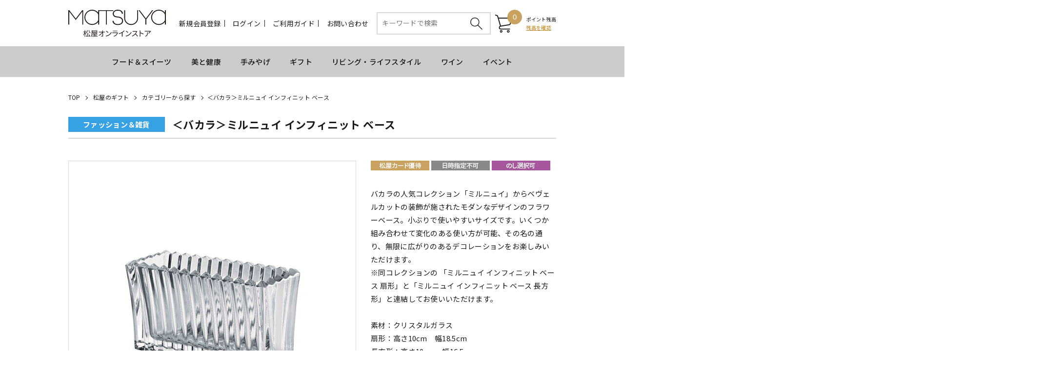

--- FILE ---
content_type: text/html;charset=UTF-8
request_url: https://store.matsuya.com/goods/index.html?ggcd=22bc00071&cid=mgift_cat
body_size: 218267
content:
<!DOCTYPE html PUBLIC "-//W3C//DTD XHTML 1.0 Transitional//EN" "http://www.w3.org/TR/xhtml1/DTD/xhtml1-transitional.dtd">
<html xmlns="http://www.w3.org/1999/xhtml" xml:lang="ja" xmlns:og="http://ogp.me/ns#" xmlns:fb="http://www.facebook.com/2008/fbml" lang="ja" xmlns:te="http://www.seasar.org/teeda/extension"><head>
<meta http-equiv="content-type" content="text/html; charset=UTF-8" /><meta http-equiv="content-style-type" content="text/css" /><meta http-equiv="content-script-type" content="text/javascript" /><meta http-equiv="imagetoolbar" content="no" /><meta name="author" content="株式会社松屋 松屋オンラインストア" /><meta name="format-detection" content="telephone=no" /><meta name="viewport" content="width=device-width,initial-scale=1" /><meta name="robots" content="index,follow" /><meta property="og:url" content="https://store.matsuya.com/goods/index.html?ggcd=22bc00071" /><meta property="og:title" content="＜バカラ＞ミルニュイ インフィニット ベース - MATSUYA　松屋オンラインストア" /><meta property="og:description" content="" /><meta property="og:image" content="https://store.matsuya.com/g_images/22bc00071/22bc00071_01_pdm.jpg?releaseVer=2509301415" /><meta property="og:site_name" content="MATSUYA　松屋オンラインストア" /><meta property="og:type" content="product" /><meta property="fb:app_id" content="432312254387522" /><link rel="shortcut icon" href="/ec/shop/images/favicon.ico" type="image/ico" baseViewId="/view/front/include/head.html" />
<link rel="apple-touch-icon" href="/ec/shop/images/apple-touch-icon.png?releaseVer=2509301415" baseViewId="/view/front/include/head.html" sizes="180x180" />
<link rel="stylesheet" href="/ec/shop/common/css/layout.css?releaseVer=2509301415" media="all" type="text/css" baseViewId="/view/front/include/head.html" />
<link rel="stylesheet" href="/ec/shop/common/css/parts.css?releaseVer=2509301415" media="all" type="text/css" baseViewId="/view/front/include/head.html" />
<link rel="stylesheet" href="/ec/shop/common/css/reset.css?releaseVer=2509301415" media="all" type="text/css" baseViewId="/view/front/include/head.html" />
<link rel="stylesheet" href="/ec/shop/common/css/header.css?20240521" media="all" type="text/css" baseViewId="/view/front/include/head.html" />
<link rel="stylesheet" href="/ec/shop/common/css/footer.css?releaseVer=2509301415" media="all" type="text/css" baseViewId="/view/front/include/head.html" />
<link rel="stylesheet" href="/ec/shop/common/css/swiper.min.css?releaseVer=2509301415" baseViewId="/view/front/include/head.html" />
<link rel="stylesheet" href="/ec/shop/common/css/slick.css?releaseVer=2509301415" type="text/css" baseViewId="/view/front/include/head.html" />
<link rel="stylesheet" href="/ec/shop/common/css/slick-theme.css?releaseVer=2509301415" type="text/css" baseViewId="/view/front/include/head.html" />
 <!-- Google Tag Manager -->
 <script type="text/javascript" language="JavaScript" baseViewId="/view/front/include/head.html" xml:space="preserve">
 var gtmId = 'GTM-NL7G3TD';
 //<![CDATA[
 (function(w,d,s,l,i){w[l]=w[l]||[];w[l].push({'gtm.start':
 new Date().getTime(),event:'gtm.js'});var f=d.getElementsByTagName(s)[0],
 j=d.createElement(s),dl=l!='dataLayer'?'&l='+l:'';j.async=true;j.src=
 'https://www.googletagmanager.com/gtm.js?id='+i+dl;f.parentNode.insertBefore(j,f);
 })(window,document,'script','dataLayer',gtmId);
 //]]>
 </script>
 <!-- End Google Tag Manager -->
<script type="text/javascript" language="JavaScript" src="https://trj.valuecommerce.com/vclp.js?releaseVer=2509301415" baseViewId="/view/front/include/head.html" async="async" xml:space="preserve"></script>
<script type="text/javascript" language="JavaScript" src="/ec/shop/common/js/jquery.js?releaseVer=2509301415" baseViewId="/view/front/include/head.html" xml:space="preserve"></script>
<script type="text/javascript" language="JavaScript" src="/ec/shop/common/js/jquery.easing.js?releaseVer=2509301415" baseViewId="/view/front/include/head.html" xml:space="preserve"></script>
<script type="text/javascript" language="JavaScript" src="/ec/shop/common/js/common.js?releaseVer=2509301415" baseViewId="/view/front/include/head.html" xml:space="preserve"></script>
<script type="text/javascript" language="JavaScript" src="/ec/shop/common/js/kumu.js?releaseVer=2509301415" baseViewId="/view/front/include/head.html" xml:space="preserve"></script>
<script type="text/javascript" language="JavaScript" src="/ec/shop/common/js/event.js?releaseVer=2509301415" baseViewId="/view/front/include/head.html" xml:space="preserve"></script>
<script type="text/javascript" language="JavaScript" src="/ec/shop/common/js/h.event.js?releaseVer=2509301415" baseViewId="/view/front/include/head.html" xml:space="preserve"></script>
<script type="text/javascript" language="JavaScript" src="/ec/shop/common/js/ajax.js?releaseVer=2509301415" baseViewId="/view/front/include/head.html" xml:space="preserve"></script>
<script type="text/javascript" language="JavaScript" src="/ec/shop/common/js/zipsearch.js?releaseVer=2509301415" baseViewId="/view/front/include/head.html" xml:space="preserve"></script>
<script type="text/javascript" language="JavaScript" src="/ec/shop/common/js/smartphone.js?releaseVer=2509301415" baseViewId="/view/front/include/head.html" xml:space="preserve"></script>
<script type="text/javascript" language="JavaScript" src="/ec/shop/common/js/hitmall.js?releaseVer=2509301415" baseViewId="/view/front/include/head.html" xml:space="preserve"></script>
<script type="text/javascript" language="JavaScript" src="/ec/shop/common/js/heightLine.js?releaseVer=2509301415" baseViewId="/view/front/include/head.html" xml:space="preserve"></script>
<script type="text/javascript" language="JavaScript" src="/ec/shop/common/js/eventInfo.js?releaseVer=2509301415" baseViewId="/view/front/include/head.html" xml:space="preserve"></script>
<script type="text/javascript" language="JavaScript" src="/ec/shop/common/js/freearea.js?releaseVer=2509301415" baseViewId="/view/front/include/head.html" xml:space="preserve"></script>
<script type="text/javascript" language="JavaScript" src="/ec/shop/common/js/slick.min.js?releaseVer=2509301415" baseViewId="/view/front/include/head.html" xml:space="preserve"></script>
<script type="text/javascript" language="JavaScript" src="/ec/shop/common/js/swiper.min.js?releaseVer=2509301415" baseViewId="/view/front/include/head.html" xml:space="preserve"></script>

<style id="antiClickjack" xml:space="preserve">body{display:none !important;}</style>
<script type="text/javascript" language="JavaScript" baseViewId="/view/front/include/head.html" xml:space="preserve">

    if (self === top) {

        var antiClickjack = document.getElementById("antiClickjack");
        antiClickjack.parentNode.removeChild(antiClickjack);

    } else {

        top.location = self.location;

    }

</script>

<link rel="canonical" href="https://store.matsuya.com/goods/index.html?ggcd=22bc00071" baseViewId="/view/front/goods/index.html" id="goSSLCanonical" /><script type="text/javascript" language="JavaScript" src="/ec/shop/common/js/jquery.lightbox-0.5.js?releaseVer=2509301415" baseViewId="/view/front/goods/index.html" xml:space="preserve"></script><script type="text/javascript" language="JavaScript" src="/ec/shop/common/js/goodsimageviewer.js?releaseVer=2509301415" baseViewId="/view/front/goods/index.html" xml:space="preserve"></script><script type="text/javascript" language="JavaScript" src="/ec/shop/common/js/goodsunitsearch.js?releaseVer=2509301415" baseViewId="/view/front/goods/index.html" xml:space="preserve"></script><script type="text/javascript" language="JavaScript" src="/ec/shop/common/js/goodsunitselect.js?releaseVer=2509301415" baseViewId="/view/front/goods/index.html" xml:space="preserve"></script><script type="text/javascript" language="JavaScript" src="/ec/shop/common/js/goodsDetail.js?releaseVer=2509301415" baseViewId="/view/front/goods/index.html" xml:space="preserve"></script><script type="text/javascript" language="JavaScript" src="/ec/shop/common/js/doubleSubmit.js?releaseVer=2509301415" baseViewId="/view/front/goods/index.html" xml:space="preserve"></script><script type="text/javascript" language="JavaScript" src="/ec/shop/common/js/jquery.alerts.js?releaseVer=2509301415" baseViewId="/view/front/goods/index.html" xml:space="preserve"></script><script type="text/javascript" language="JavaScript" src="/ec/shop/common/js/hogan-3.0.1.js?releaseVer=2509301415" baseViewId="/view/front/goods/index.html" xml:space="preserve"></script><script type="text/javascript" language="JavaScript" src="/ec/shop/common/js/jquery.jsonp-2.4.0.min.js?releaseVer=2509301415" baseViewId="/view/front/goods/index.html" xml:space="preserve"></script><script type="text/javascript" language="JavaScript" src="/ec/shop/common/js/recommend/logreco_recommend.js?releaseVer=2509301415" baseViewId="/view/front/goods/index.html" xml:space="preserve"></script><script type="text/javascript" language="JavaScript" src="/ec/shop/common/js/jquery.sender.modal.js?releaseVer=2509301415" baseViewId="/view/front/goods/index.html" xml:space="preserve"></script><script type="text/javascript" language="JavaScript" src="/ec/shop/common/js/ajaxcartadd.js?releaseVer=2509301415" baseViewId="/view/front/goods/index.html" xml:space="preserve"></script><script type="text/javascript" language="JavaScript" src="/ec/shop/common/js/styleRadio.js?releaseVer=2509301415" baseViewId="/view/front/goods/index.html" xml:space="preserve"></script><script type="text/javascript" language="JavaScript" src="/ec/shop/common/js/counseling/ajaxCounseling.js?releaseVer=2509301415" baseViewId="/view/front/goods/index.html" xml:space="preserve"></script><script type="text/javascript" language="JavaScript" src="/ec/shop/common/js/counseling/ajaxDecorteCounseling.js?releaseVer=2509301415" baseViewId="/view/front/goods/index.html" xml:space="preserve"></script><script type="text/javascript" language="JavaScript" src="/ec/shop/common/js/counseling/webCounseling.js?releaseVer=2509301415" baseViewId="/view/front/goods/index.html" xml:space="preserve"></script><link rel="stylesheet" href="/ec/shop/common/css/jquery.lightbox-0.5.css?releaseVer=2509301415" media="all" type="text/css" baseViewId="/view/front/goods/index.html" /><link rel="stylesheet" href="/ec/shop/common/css/goods_special.css?releaseVer=2509301415" media="all" type="text/css" baseViewId="/view/front/goods/index.html" /><link rel="stylesheet" href="/ec/shop/common/css/goods_details.css?releaseVer=2509301415" media="all" type="text/css" baseViewId="/view/front/goods/index.html" /><link rel="stylesheet" href="/ec/shop/common/css/counseling/counseling.css?releaseVer=2509301415" media="all" type="text/css" baseViewId="/view/front/goods/index.html" /><link rel="stylesheet" href="/ec/shop/common/css/jquery.alerts.css?releaseVer=2509301415" media="all" type="text/css" baseViewId="/view/front/goods/index.html" /><script type="text/javascript" language="JavaScript" baseViewId="/view/front/goods/index.html" xml:space="preserve">
		//<![CDATA[
		jQuery(function ($) {

			// 規格1「選択して下さい」を削除
			var unit1Id = "#unitSelect1";
			if ($(unit1Id).get(0)) {
				// value値ないプルダウン（選択して下さい）を削除する。
				$(unit1Id + ' option[value=""]').remove();
				// gcdの設定と規格2を取得する。
				callGoodsUnit2SearchFunc($(unit1Id).get(0), false);
			}

			// のしガイド　クリック
			var baseUrl = pkg_common.getAppComplementUrl();
			$("#goNoshiPage").click(function (e) {

				// a のイベントをとめる。
				e.preventDefault();

				var url = baseUrl + '/goods/pop_noshi.html?newwindow=true';
				var winId = 'noshiPage';
				var option = 'left=400,top=200,width=810,height=700,menubar=no,status=no,scrollbars=yes, resizable=yes';
				var win = openWindow2(url, winId, option);
			});
		});
//]]>
	</script><script type="text/javascript" language="JavaScript" baseViewId="/view/front/goods/index.html" xml:space="preserve">
		jQuery(function ($) {
			/* レコメンド */
			logreco_setting('6d7366b6e942c181226e804a0476de74', '9667260120002246', true);
			logreco_history_view('22bc00071');
			logreco_recommend_view('22bc00071', 'event04babykids');
		});
	</script><title>＜バカラ＞ミルニュイ インフィニット ベース - MATSUYA　松屋オンラインストア</title></head>
<body class="goods">
	<a shape="rect" name="top" id="top"></a>

	

	
	<script type="text/javascript" language="JavaScript" src="/ec/shop/common/js/jquery.header.logout.confirm.modal.js?releaseVer=2509301415" baseViewId="/view/front/include/header.html" xml:space="preserve"></script>
	<script type="text/javascript" language="JavaScript" src="/ec/shop/common/js/goodsSearch.js?releaseVer=2509301415" baseViewId="/view/front/include/header.html" xml:space="preserve"></script>
	<script type="text/javascript" language="JavaScript" src="/ec/shop/common/js/sidemenuGoodsSearch.js?releaseVer=2509301415" baseViewId="/view/front/include/header.html" xml:space="preserve"></script>
	<div id="d_header" class="header">
		<div class="wrap">
			<div class="up">
				<h1 class="headerLogo">
					<a id="goHeader" href="/index.html" shape="rect"> <img src="/ec/shop/images/header/h_logo.svg" alt="松屋オンラインストア" />
					</a>
				</h1>
				<ul class="headerMenu"><li class="member">
						
							<a id="go-Regist-h" href="/interim/index.html" class="sp_none" shape="rect">新規会員登録</a>
						
						
					</li><form id="header1Form" name="layoutHeader:header1Form" method="post" enctype="application/x-www-form-urlencoded" action="/goods/index.html">
						<li class="search_sp"><a shape="rect" href="#" class="search-toggle"></a></li>
						<input type="submit" id="doLogout-h" name="layoutHeader:header1Form:doLogout-h" style="display:none;" />
						
							<li class="login sp_none"><a id="go-Login-h" href="/member/index.html" shape="rect">ログイン</a></li>
							<li class="logout sp_none"><a shape="rect" onclick="openLogoutConfirmModal(); return false;" style="display:none" href="#">ログアウト</a></li>
						
						
					
<input type="hidden" name="sessionTime" value="rO0ABXQAETI0MTI4NzU1ODczNTg5Njg4" />
<input type="hidden" name="layoutHeader:header1Form/view/front/goods/index.html" value="layoutHeader:header1Form" /></form><li class="guide sp_none"><a id="go-Guide-h" href="/guide/index.html" shape="rect">ご利用ガイド</a></li><li class="inquiry sp_none"><a id="goInquery" href="/inquiry/index.html" shape="rect">お問い合わせ</a></li><li class="search">
						<div class="headerSubNavi">
							<form enctype="application/x-www-form-urlencoded" method="post" action="/search/index.html" class="search_container">
								<div>
									<input name="indexForm/view/front/search/index.html" type="hidden" value="indexForm" />
									<input name="indexForm:dummy" style="display:none" type="text" value="" />
									<input name="indexForm:fromView" id="fromView" type="hidden" value="header" />
									<input name="indexForm:orSearch" id="orSearch" type="hidden" value="0" />
									<input maxlength="100" errorStyleClass="errorPart" name="indexForm:keyword" id="search" placeholder="キーワードで検索" type="text" title="検索キーワード" />
									<input alt="検索" name="indexForm:doSearch" id="doGoodsSearch" type="submit" value="" />
								</div>
								<script type="text/javascript" language="JavaScript" baseViewId="/view/front/include/header.html" xml:space="preserve">
									//<![CDATA[
									$(function () {
										if ($("input#search").val() != "") {
											$(this).addClass("nohint");
										} else {
											$($("input#search")).addClass("hint");
										}
										$("input#search").focus(function () {
											/* フォーカスが当たった時、何も入力されていなかったら背景画像を消す */
											if ($(this).val() == "") $(this).removeClass("hint").addClass("nohint");
										}).blur(function () {
											/* フォーカスが外れた時、何も入力されていなかったら背景画像を表示 */
											if ($(this).val() == "") $(this).removeClass("nohint").addClass("hint");
										});
									});
							//]]>
								</script>
							</form>
						</div>
					</li><li id="d_quick_cart" class="cart">
						<a id="go-Cart-h" href="/cart/index.html" shape="rect">
							<span id="countSum">
								<span class="sumCountIcon">
									0
								</span>
							</span>
						</a>
					</li><li class="point">
						<span style="font-size:1rem;">ポイント残高<br clear="none" /></span>
						
							<div>
								<a id="go-Login-h" href="/member/point/index.html" shape="rect" style="color:#bf8218;font-size:1rem;text-decoration:underline;line-height:normal;">残高を確認</a>
							</div>
						
						
					</li><li class="nav-toggle nav-toggle-open">
						<div>
							<span></span> <span></span> <span></span>
						</div>
						<p class="navTitle">MENU</p>
					</li></ul>
				<div class="gloval-nav">
					<div class="nav-content">
						<div class="nav-toggle nav-toggle-close">
							<div>
								<span></span> <span></span> <span></span>
							</div>
							<p class="nav-title-close">close</p>
						</div>
						<p class="modal-ttl">MENU</p>
						<div class="nav-login">
							<ul>
									<li>
										<a id="go-Regist-h" href="/interim/index.html" shape="rect">新規会員登録</a>
									</li>
									<li>
										<a id="go-Login-h" href="/member/index.html" shape="rect">ログイン</a>
										<a shape="rect" onclick="openLogoutConfirmModal(); return false;" style="display:none" href="#">ログアウト</a>
									</li>
								<li>
									<a id="go-Guide-Res" href="/guide/index.html" shape="rect">ご利用ガイド</a>
								</li><li>
									<a id="go-Inquiry-Res" href="/inquiry/index.html" shape="rect">お問い合わせ</a>
								</li></ul>
						</div>
						
						<div class="nav-general">
							<div class="side">
								

<div class="side-nav">
	<div class="freeArea_side1">
		<div freeAreaKey="fa_sm01" class="ajaxFreeArea"></div>
	</div>

	<div class="nav-content">
		<ul>


				
					<li class="categoryLevel1">
						
						
							<a id="goCategory-0" href="/goods/list.html?cid=vd" shape="rect">
								
								Ginza Valentine World 2026
							</a>
						
					</li>
				

				

				

				
			


				

				
					
						<li class="categoryLevel2 parentCategory">
							<input type="hidden" id="selectFlg-1" name="layoutHeader:layoutSidemenu:sidemenuPageItems:1:selectFlg" value="false" />
							<input type="hidden" id="categorySeqPath-1" name="layoutHeader:layoutSidemenu:sidemenuPageItems:1:categorySeqPath" value="10000000100000011000626110006262" />
							<input type="hidden" id="cid-1" name="layoutHeader:layoutSidemenu:sidemenuPageItems:1:cid" value="vd_sf" />
							<input type="hidden" id="brandCategory-1" name="layoutHeader:layoutSidemenu:sidemenuPageItems:1:brandCategory" value="false" />
							<span>特集</span>
						</li>
					
					
				

				

				
			


				

				

				
					
					
						<li style="display:none;" class="categoryLevel3">
							<input type="hidden" id="selectFlg-2" name="layoutHeader:layoutSidemenu:sidemenuPageItems:2:selectFlg" value="false" />
							<input type="hidden" id="categorySeqPath-2" name="layoutHeader:layoutSidemenu:sidemenuPageItems:2:categorySeqPath" value="1000000010000001100062611000626210006266" />
							
							
								<a id="goCategory-2" href="/goods/list.html?cid=vd_onlymg" shape="rect">松屋限定オススメチョコレート（スイーツ）</a>
							
						</li>
					
				

				
			


				

				

				
					
					
						<li style="display:none;" class="categoryLevel3">
							<input type="hidden" id="selectFlg-3" name="layoutHeader:layoutSidemenu:sidemenuPageItems:3:selectFlg" value="false" />
							<input type="hidden" id="categorySeqPath-3" name="layoutHeader:layoutSidemenu:sidemenuPageItems:3:categorySeqPath" value="1000000010000001100062611000626210006264" />
							
							
								<a id="goCategory-3" href="/goods/list.html?cid=vd_sf_ja" shape="rect">国内ブランド </a>
							
						</li>
					
				

				
			


				

				

				
					
					
						<li style="display:none;" class="categoryLevel3">
							<input type="hidden" id="selectFlg-4" name="layoutHeader:layoutSidemenu:sidemenuPageItems:4:selectFlg" value="false" />
							<input type="hidden" id="categorySeqPath-4" name="layoutHeader:layoutSidemenu:sidemenuPageItems:4:categorySeqPath" value="1000000010000001100062611000626210006265" />
							
							
								<a id="goCategory-4" href="/goods/list.html?cid=vd_sf_fo" shape="rect">海外ブランド</a>
							
						</li>
					
				

				
			


				

				
					
						<li class="categoryLevel2 parentCategory">
							<input type="hidden" id="selectFlg-5" name="layoutHeader:layoutSidemenu:sidemenuPageItems:5:selectFlg" value="false" />
							<input type="hidden" id="categorySeqPath-5" name="layoutHeader:layoutSidemenu:sidemenuPageItems:5:categorySeqPath" value="10000000100000011000626110006269" />
							<input type="hidden" id="cid-5" name="layoutHeader:layoutSidemenu:sidemenuPageItems:5:cid" value="vd_cat" />
							<input type="hidden" id="brandCategory-5" name="layoutHeader:layoutSidemenu:sidemenuPageItems:5:brandCategory" value="false" />
							<span>カテゴリーから探す</span>
						</li>
					
					
				

				

				
			


				

				

				
					
					
						<li style="display:none;" class="categoryLevel3">
							<input type="hidden" id="selectFlg-6" name="layoutHeader:layoutSidemenu:sidemenuPageItems:6:selectFlg" value="false" />
							<input type="hidden" id="categorySeqPath-6" name="layoutHeader:layoutSidemenu:sidemenuPageItems:6:categorySeqPath" value="1000000010000001100062611000626910006270" />
							
							
								<a id="goCategory-6" href="/goods/list.html?cid=vd_cat_tru" shape="rect">トリュフ・ボンボンショコラ</a>
							
						</li>
					
				

				
			


				

				

				
					
					
						<li style="display:none;" class="categoryLevel3">
							<input type="hidden" id="selectFlg-7" name="layoutHeader:layoutSidemenu:sidemenuPageItems:7:selectFlg" value="false" />
							<input type="hidden" id="categorySeqPath-7" name="layoutHeader:layoutSidemenu:sidemenuPageItems:7:categorySeqPath" value="1000000010000001100062611000626910006271" />
							
							
								<a id="goCategory-7" href="/goods/list.html?cid=vd_cat_tab" shape="rect">タブレット・板チョコ</a>
							
						</li>
					
				

				
			


				

				

				
					
					
						<li style="display:none;" class="categoryLevel3">
							<input type="hidden" id="selectFlg-8" name="layoutHeader:layoutSidemenu:sidemenuPageItems:8:selectFlg" value="false" />
							<input type="hidden" id="categorySeqPath-8" name="layoutHeader:layoutSidemenu:sidemenuPageItems:8:categorySeqPath" value="1000000010000001100062611000626910006272" />
							
							
								<a id="goCategory-8" href="/goods/list.html?cid=vd_cat_raw" shape="rect">生チョコ・テリーヌ</a>
							
						</li>
					
				

				
			


				

				

				
					
					
						<li style="display:none;" class="categoryLevel3">
							<input type="hidden" id="selectFlg-9" name="layoutHeader:layoutSidemenu:sidemenuPageItems:9:selectFlg" value="false" />
							<input type="hidden" id="categorySeqPath-9" name="layoutHeader:layoutSidemenu:sidemenuPageItems:9:categorySeqPath" value="1000000010000001100062611000626910006273" />
							
							
								<a id="goCategory-9" href="/goods/list.html?cid=vd_cat_bake" shape="rect">焼き菓子</a>
							
						</li>
					
				

				
			


				

				

				
					
					
						<li style="display:none;" class="categoryLevel3">
							<input type="hidden" id="selectFlg-10" name="layoutHeader:layoutSidemenu:sidemenuPageItems:10:selectFlg" value="false" />
							<input type="hidden" id="categorySeqPath-10" name="layoutHeader:layoutSidemenu:sidemenuPageItems:10:categorySeqPath" value="1000000010000001100062611000626910006274" />
							
							
								<a id="goCategory-10" href="/goods/list.html?cid=vd_cat_wa" shape="rect">和菓子</a>
							
						</li>
					
				

				
			


				

				

				
					
					
						<li style="display:none;" class="categoryLevel3">
							<input type="hidden" id="selectFlg-11" name="layoutHeader:layoutSidemenu:sidemenuPageItems:11:selectFlg" value="false" />
							<input type="hidden" id="categorySeqPath-11" name="layoutHeader:layoutSidemenu:sidemenuPageItems:11:categorySeqPath" value="1000000010000001100062611000626910006275" />
							
							
								<a id="goCategory-11" href="/goods/list.html?cid=vd_cat_ph" shape="rect">フォトジェニック</a>
							
						</li>
					
				

				
			


				

				

				
					
					
						<li style="display:none;" class="categoryLevel3">
							<input type="hidden" id="selectFlg-12" name="layoutHeader:layoutSidemenu:sidemenuPageItems:12:selectFlg" value="false" />
							<input type="hidden" id="categorySeqPath-12" name="layoutHeader:layoutSidemenu:sidemenuPageItems:12:categorySeqPath" value="1000000010000001100062611000626910006278" />
							
							
								<a id="goCategory-12" href="/goods/list.html?cid=vd_cat_sake" shape="rect">お酒を使用したスイーツ</a>
							
						</li>
					
				

				
			


				

				

				
					
					
						<li style="display:none;" class="categoryLevel3">
							<input type="hidden" id="selectFlg-13" name="layoutHeader:layoutSidemenu:sidemenuPageItems:13:selectFlg" value="false" />
							<input type="hidden" id="categorySeqPath-13" name="layoutHeader:layoutSidemenu:sidemenuPageItems:13:categorySeqPath" value="1000000010000001100062611000626910006277" />
							
							
								<a id="goCategory-13" href="/goods/list.html?cid=vd_cat_frnt" shape="rect">フルーツ・ナッツを使ったチョコレート</a>
							
						</li>
					
				

				
			


				

				
					
					
						<li class="categoryLevel2">
							<input type="hidden" id="selectFlg-14" name="layoutHeader:layoutSidemenu:sidemenuPageItems:14:selectFlg" value="false" />
							<input type="hidden" id="categorySeqPath-14" name="layoutHeader:layoutSidemenu:sidemenuPageItems:14:categorySeqPath" value="10000000100000011000626110006654" />
							
							
								<a id="goCategory-14" href="/goods/list.html?cid=vd_evt" shape="rect">今をときめくパティシエによる限定デセールコース</a>
							
						</li>
					
				

				

				
			


				
					<li class="categoryLevel1">
						
						
							<a id="goCategory-15" href="/goods/list.html?cid=tobe" shape="rect">
								
								第41回 生活が育てた器たち 砥部焼展
							</a>
						
					</li>
				

				

				

				
			


				
					<li class="categoryLevel1">
						
						
							<a id="goCategory-16" href="/goods/list.html?cid=bd" shape="rect">
								
								松屋銀座 お弁当宅配
							</a>
						
					</li>
				

				

				

				
			


				

				
					
						<li class="categoryLevel2 parentCategory">
							<input type="hidden" id="selectFlg-17" name="layoutHeader:layoutSidemenu:sidemenuPageItems:17:selectFlg" value="false" />
							<input type="hidden" id="categorySeqPath-17" name="layoutHeader:layoutSidemenu:sidemenuPageItems:17:categorySeqPath" value="10000000100000011000602810006029" />
							<input type="hidden" id="cid-17" name="layoutHeader:layoutSidemenu:sidemenuPageItems:17:cid" value="bd_cat" />
							<input type="hidden" id="brandCategory-17" name="layoutHeader:layoutSidemenu:sidemenuPageItems:17:brandCategory" value="false" />
							<span>カテゴリーから探す</span>
						</li>
					
					
				

				

				
			


				

				

				
					
					
						<li style="display:none;" class="categoryLevel3">
							<input type="hidden" id="selectFlg-18" name="layoutHeader:layoutSidemenu:sidemenuPageItems:18:selectFlg" value="false" />
							<input type="hidden" id="categorySeqPath-18" name="layoutHeader:layoutSidemenu:sidemenuPageItems:18:categorySeqPath" value="1000000010000001100060281000602910006030" />
							
							
								<a id="goCategory-18" href="/goods/list.html?cid=bd_cat_rs" shape="rect">料亭の味</a>
							
						</li>
					
				

				
			


				

				

				
					
					
						<li style="display:none;" class="categoryLevel3">
							<input type="hidden" id="selectFlg-19" name="layoutHeader:layoutSidemenu:sidemenuPageItems:19:selectFlg" value="false" />
							<input type="hidden" id="categorySeqPath-19" name="layoutHeader:layoutSidemenu:sidemenuPageItems:19:categorySeqPath" value="1000000010000001100060281000602910006031" />
							
							
								<a id="goCategory-19" href="/goods/list.html?cid=bd_cat_tr" shape="rect">寿司・天ぷら・うなぎ・いなり</a>
							
						</li>
					
				

				
			


				

				

				
					
					
						<li style="display:none;" class="categoryLevel3">
							<input type="hidden" id="selectFlg-20" name="layoutHeader:layoutSidemenu:sidemenuPageItems:20:selectFlg" value="false" />
							<input type="hidden" id="categorySeqPath-20" name="layoutHeader:layoutSidemenu:sidemenuPageItems:20:categorySeqPath" value="1000000010000001100060281000602910006032" />
							
							
								<a id="goCategory-20" href="/goods/list.html?cid=bd_cat_jp" shape="rect">和のお弁当</a>
							
						</li>
					
				

				
			


				

				

				
					
					
						<li style="display:none;" class="categoryLevel3">
							<input type="hidden" id="selectFlg-21" name="layoutHeader:layoutSidemenu:sidemenuPageItems:21:selectFlg" value="false" />
							<input type="hidden" id="categorySeqPath-21" name="layoutHeader:layoutSidemenu:sidemenuPageItems:21:categorySeqPath" value="1000000010000001100060281000602910006033" />
							
							
								<a id="goCategory-21" href="/goods/list.html?cid=bd_cat_fish" shape="rect">お魚のお弁当</a>
							
						</li>
					
				

				
			


				

				

				
					
					
						<li style="display:none;" class="categoryLevel3">
							<input type="hidden" id="selectFlg-22" name="layoutHeader:layoutSidemenu:sidemenuPageItems:22:selectFlg" value="false" />
							<input type="hidden" id="categorySeqPath-22" name="layoutHeader:layoutSidemenu:sidemenuPageItems:22:categorySeqPath" value="1000000010000001100060281000602910006034" />
							
							
								<a id="goCategory-22" href="/goods/list.html?cid=bd_cat_meat" shape="rect">お肉のお弁当</a>
							
						</li>
					
				

				
			


				

				

				
					
					
						<li style="display:none;" class="categoryLevel3">
							<input type="hidden" id="selectFlg-23" name="layoutHeader:layoutSidemenu:sidemenuPageItems:23:selectFlg" value="false" />
							<input type="hidden" id="categorySeqPath-23" name="layoutHeader:layoutSidemenu:sidemenuPageItems:23:categorySeqPath" value="1000000010000001100060281000602910006035" />
							
							
								<a id="goCategory-23" href="/goods/list.html?cid=bd_cat_health" shape="rect">洋食のお弁当</a>
							
						</li>
					
				

				
			


				

				

				
					
					
						<li style="display:none;" class="categoryLevel3">
							<input type="hidden" id="selectFlg-24" name="layoutHeader:layoutSidemenu:sidemenuPageItems:24:selectFlg" value="false" />
							<input type="hidden" id="categorySeqPath-24" name="layoutHeader:layoutSidemenu:sidemenuPageItems:24:categorySeqPath" value="1000000010000001100060281000602910006036" />
							
							
								<a id="goCategory-24" href="/goods/list.html?cid=bd_cat_cf" shape="rect">中華・エスニックのお弁当</a>
							
						</li>
					
				

				
			


				

				

				
					
					
						<li style="display:none;" class="categoryLevel3">
							<input type="hidden" id="selectFlg-25" name="layoutHeader:layoutSidemenu:sidemenuPageItems:25:selectFlg" value="false" />
							<input type="hidden" id="categorySeqPath-25" name="layoutHeader:layoutSidemenu:sidemenuPageItems:25:categorySeqPath" value="1000000010000001100060281000602910006037" />
							
							
								<a id="goCategory-25" href="/goods/list.html?cid=bd_cat_lm" shape="rect">軽食・サンドイッチ・パン</a>
							
						</li>
					
				

				
			


				

				

				
					
					
						<li style="display:none;" class="categoryLevel3">
							<input type="hidden" id="selectFlg-26" name="layoutHeader:layoutSidemenu:sidemenuPageItems:26:selectFlg" value="false" />
							<input type="hidden" id="categorySeqPath-26" name="layoutHeader:layoutSidemenu:sidemenuPageItems:26:categorySeqPath" value="1000000010000001100060281000602910006038" />
							
							
								<a id="goCategory-26" href="/goods/list.html?cid=bd_cat_ho" shape="rect">オードブル</a>
							
						</li>
					
				

				
			


				

				

				
					
					
						<li style="display:none;" class="categoryLevel3">
							<input type="hidden" id="selectFlg-27" name="layoutHeader:layoutSidemenu:sidemenuPageItems:27:selectFlg" value="false" />
							<input type="hidden" id="categorySeqPath-27" name="layoutHeader:layoutSidemenu:sidemenuPageItems:27:categorySeqPath" value="1000000010000001100060281000602910006039" />
							
							
								<a id="goCategory-27" href="/goods/list.html?cid=bd_cat_sweet" shape="rect">洋菓子</a>
							
						</li>
					
				

				
			


				

				

				
					
					
						<li style="display:none;" class="categoryLevel3">
							<input type="hidden" id="selectFlg-28" name="layoutHeader:layoutSidemenu:sidemenuPageItems:28:selectFlg" value="false" />
							<input type="hidden" id="categorySeqPath-28" name="layoutHeader:layoutSidemenu:sidemenuPageItems:28:categorySeqPath" value="1000000010000001100060281000602910006623" />
							
							
								<a id="goCategory-28" href="/goods/list.html?cid=bd_cat_jpsweet" shape="rect">和菓子</a>
							
						</li>
					
				

				
			


				

				

				
					
					
						<li style="display:none;" class="categoryLevel3">
							<input type="hidden" id="selectFlg-29" name="layoutHeader:layoutSidemenu:sidemenuPageItems:29:selectFlg" value="false" />
							<input type="hidden" id="categorySeqPath-29" name="layoutHeader:layoutSidemenu:sidemenuPageItems:29:categorySeqPath" value="1000000010000001100060281000602910006624" />
							
							
								<a id="goCategory-29" href="/goods/list.html?cid=bd_cat_drink" shape="rect">飲み物</a>
							
						</li>
					
				

				
			


				

				
					
						<li class="categoryLevel2 parentCategory">
							<input type="hidden" id="selectFlg-30" name="layoutHeader:layoutSidemenu:sidemenuPageItems:30:selectFlg" value="false" />
							<input type="hidden" id="categorySeqPath-30" name="layoutHeader:layoutSidemenu:sidemenuPageItems:30:categorySeqPath" value="10000000100000011000602810006040" />
							<input type="hidden" id="cid-30" name="layoutHeader:layoutSidemenu:sidemenuPageItems:30:cid" value="bd_sean" />
							<input type="hidden" id="brandCategory-30" name="layoutHeader:layoutSidemenu:sidemenuPageItems:30:brandCategory" value="false" />
							<span>シーンから探す</span>
						</li>
					
					
				

				

				
			


				

				

				
					
					
						<li style="display:none;" class="categoryLevel3">
							<input type="hidden" id="selectFlg-31" name="layoutHeader:layoutSidemenu:sidemenuPageItems:31:selectFlg" value="false" />
							<input type="hidden" id="categorySeqPath-31" name="layoutHeader:layoutSidemenu:sidemenuPageItems:31:categorySeqPath" value="1000000010000001100060281000604010006041" />
							
							
								<a id="goCategory-31" href="/goods/list.html?cid=bd_sean_fd" shape="rect">ハレの日のお弁当</a>
							
						</li>
					
				

				
			


				

				

				
					
					
						<li style="display:none;" class="categoryLevel3">
							<input type="hidden" id="selectFlg-32" name="layoutHeader:layoutSidemenu:sidemenuPageItems:32:selectFlg" value="false" />
							<input type="hidden" id="categorySeqPath-32" name="layoutHeader:layoutSidemenu:sidemenuPageItems:32:categorySeqPath" value="1000000010000001100060281000604010006042" />
							
							
								<a id="goCategory-32" href="/goods/list.html?cid=bd_sean_ms" shape="rect">法事用のお弁当</a>
							
						</li>
					
				

				
			


				

				

				
					
					
						<li style="display:none;" class="categoryLevel3">
							<input type="hidden" id="selectFlg-33" name="layoutHeader:layoutSidemenu:sidemenuPageItems:33:selectFlg" value="false" />
							<input type="hidden" id="categorySeqPath-33" name="layoutHeader:layoutSidemenu:sidemenuPageItems:33:categorySeqPath" value="1000000010000001100060281000604010006043" />
							
							
								<a id="goCategory-33" href="/goods/list.html?cid=bd_sean_mtg" shape="rect">会議用のお弁当</a>
							
						</li>
					
				

				
			


				
					<li class="categoryLevel1">
						
						
							<a id="goCategory-34" href="/goods/list.html?cid=gt" shape="rect">
								
								グルメ店頭受取サービス
							</a>
						
					</li>
				

				

				

				
			


				

				
					
						<li class="categoryLevel2 parentCategory">
							<input type="hidden" id="selectFlg-35" name="layoutHeader:layoutSidemenu:sidemenuPageItems:35:selectFlg" value="false" />
							<input type="hidden" id="categorySeqPath-35" name="layoutHeader:layoutSidemenu:sidemenuPageItems:35:categorySeqPath" value="10000000100000011000606210006063" />
							<input type="hidden" id="cid-35" name="layoutHeader:layoutSidemenu:sidemenuPageItems:35:cid" value="gt_cat" />
							<input type="hidden" id="brandCategory-35" name="layoutHeader:layoutSidemenu:sidemenuPageItems:35:brandCategory" value="false" />
							<span>カテゴリーから探す</span>
						</li>
					
					
				

				

				
			


				

				

				
					
					
						<li style="display:none;" class="categoryLevel3">
							<input type="hidden" id="selectFlg-36" name="layoutHeader:layoutSidemenu:sidemenuPageItems:36:selectFlg" value="false" />
							<input type="hidden" id="categorySeqPath-36" name="layoutHeader:layoutSidemenu:sidemenuPageItems:36:categorySeqPath" value="1000000010000001100060621000606310006064" />
							
							
								<a id="goCategory-36" href="/goods/list.html?cid=gt_cat_lb" shape="rect">お弁当</a>
							
						</li>
					
				

				
			


				

				

				
					
					
						<li style="display:none;" class="categoryLevel3">
							<input type="hidden" id="selectFlg-37" name="layoutHeader:layoutSidemenu:sidemenuPageItems:37:selectFlg" value="false" />
							<input type="hidden" id="categorySeqPath-37" name="layoutHeader:layoutSidemenu:sidemenuPageItems:37:categorySeqPath" value="1000000010000001100060621000606310006065" />
							
							
								<a id="goCategory-37" href="/goods/list.html?cid=gt_cat_st" shape="rect">寿司・天ぷら・おにぎり</a>
							
						</li>
					
				

				
			


				

				

				
					
					
						<li style="display:none;" class="categoryLevel3">
							<input type="hidden" id="selectFlg-38" name="layoutHeader:layoutSidemenu:sidemenuPageItems:38:selectFlg" value="false" />
							<input type="hidden" id="categorySeqPath-38" name="layoutHeader:layoutSidemenu:sidemenuPageItems:38:categorySeqPath" value="1000000010000001100060621000606310006066" />
							
							
								<a id="goCategory-38" href="/goods/list.html?cid=gt_cat_mtfs" shape="rect">鮮魚</a>
							
						</li>
					
				

				
			


				

				

				
					
					
						<li style="display:none;" class="categoryLevel3">
							<input type="hidden" id="selectFlg-39" name="layoutHeader:layoutSidemenu:sidemenuPageItems:39:selectFlg" value="false" />
							<input type="hidden" id="categorySeqPath-39" name="layoutHeader:layoutSidemenu:sidemenuPageItems:39:categorySeqPath" value="1000000010000001100060621000606310006067" />
							
							
								<a id="goCategory-39" href="/goods/list.html?cid=gt_cat_hoss" shape="rect">オードブル</a>
							
						</li>
					
				

				
			


				

				

				
					
					
						<li style="display:none;" class="categoryLevel3">
							<input type="hidden" id="selectFlg-40" name="layoutHeader:layoutSidemenu:sidemenuPageItems:40:selectFlg" value="false" />
							<input type="hidden" id="categorySeqPath-40" name="layoutHeader:layoutSidemenu:sidemenuPageItems:40:categorySeqPath" value="1000000010000001100060621000606310006068" />
							
							
								<a id="goCategory-40" href="/goods/list.html?cid=gt_cat_ap" shape="rect">おつまみ</a>
							
						</li>
					
				

				
			


				

				

				
					
					
						<li style="display:none;" class="categoryLevel3">
							<input type="hidden" id="selectFlg-41" name="layoutHeader:layoutSidemenu:sidemenuPageItems:41:selectFlg" value="false" />
							<input type="hidden" id="categorySeqPath-41" name="layoutHeader:layoutSidemenu:sidemenuPageItems:41:categorySeqPath" value="1000000010000001100060621000606310006069" />
							
							
								<a id="goCategory-41" href="/goods/list.html?cid=gt_cat_lm" shape="rect">サラダ・軽食</a>
							
						</li>
					
				

				
			


				

				

				
					
					
						<li style="display:none;" class="categoryLevel3">
							<input type="hidden" id="selectFlg-42" name="layoutHeader:layoutSidemenu:sidemenuPageItems:42:selectFlg" value="false" />
							<input type="hidden" id="categorySeqPath-42" name="layoutHeader:layoutSidemenu:sidemenuPageItems:42:categorySeqPath" value="1000000010000001100060621000606310006070" />
							
							
								<a id="goCategory-42" href="/goods/list.html?cid=gt_cat_brsw" shape="rect">パン・サンドイッチ</a>
							
						</li>
					
				

				
			


				

				

				
					
					
						<li style="display:none;" class="categoryLevel3">
							<input type="hidden" id="selectFlg-43" name="layoutHeader:layoutSidemenu:sidemenuPageItems:43:selectFlg" value="false" />
							<input type="hidden" id="categorySeqPath-43" name="layoutHeader:layoutSidemenu:sidemenuPageItems:43:categorySeqPath" value="1000000010000001100060621000606310006071" />
							
							
								<a id="goCategory-43" href="/goods/list.html?cid=gt_cat_cake" shape="rect">生ケーキ</a>
							
						</li>
					
				

				
			


				

				

				
					
					
						<li style="display:none;" class="categoryLevel3">
							<input type="hidden" id="selectFlg-44" name="layoutHeader:layoutSidemenu:sidemenuPageItems:44:selectFlg" value="false" />
							<input type="hidden" id="categorySeqPath-44" name="layoutHeader:layoutSidemenu:sidemenuPageItems:44:categorySeqPath" value="1000000010000001100060621000606310006072" />
							
							
								<a id="goCategory-44" href="/goods/list.html?cid=gt_cat_sw" shape="rect">洋菓子</a>
							
						</li>
					
				

				
			


				

				

				
					
					
						<li style="display:none;" class="categoryLevel3">
							<input type="hidden" id="selectFlg-45" name="layoutHeader:layoutSidemenu:sidemenuPageItems:45:selectFlg" value="false" />
							<input type="hidden" id="categorySeqPath-45" name="layoutHeader:layoutSidemenu:sidemenuPageItems:45:categorySeqPath" value="1000000010000001100060621000606310006073" />
							
							
								<a id="goCategory-45" href="/goods/list.html?cid=gt_cat_jsw" shape="rect">和菓子</a>
							
						</li>
					
				

				
			


				

				
					
					
						<li class="categoryLevel2">
							<input type="hidden" id="selectFlg-46" name="layoutHeader:layoutSidemenu:sidemenuPageItems:46:selectFlg" value="false" />
							<input type="hidden" id="categorySeqPath-46" name="layoutHeader:layoutSidemenu:sidemenuPageItems:46:categorySeqPath" value="10000000100000011000606210006330" />
							
							
								<a id="goCategory-46" href="/goods/list.html?cid=gt_sf" shape="rect">特集から探す</a>
							
						</li>
					
				

				

				
			


				
					<li class="categoryLevel1">
						
						
							<a id="goCategory-47" href="/goods/list.html?cid=fs" shape="rect">
								
								フード&amp;スイーツ
							</a>
						
					</li>
				

				

				

				
			


				

				
					
						<li class="categoryLevel2 parentCategory">
							<input type="hidden" id="selectFlg-48" name="layoutHeader:layoutSidemenu:sidemenuPageItems:48:selectFlg" value="false" />
							<input type="hidden" id="categorySeqPath-48" name="layoutHeader:layoutSidemenu:sidemenuPageItems:48:categorySeqPath" value="10000000100000011000010310003959" />
							<input type="hidden" id="cid-48" name="layoutHeader:layoutSidemenu:sidemenuPageItems:48:cid" value="fs_sf" />
							<input type="hidden" id="brandCategory-48" name="layoutHeader:layoutSidemenu:sidemenuPageItems:48:brandCategory" value="false" />
							<span>特集</span>
						</li>
					
					
				

				

				
			


				

				

				
					
					
						<li style="display:none;" class="categoryLevel3">
							<input type="hidden" id="selectFlg-49" name="layoutHeader:layoutSidemenu:sidemenuPageItems:49:selectFlg" value="false" />
							<input type="hidden" id="categorySeqPath-49" name="layoutHeader:layoutSidemenu:sidemenuPageItems:49:categorySeqPath" value="1000000010000001100001031000395910003963" />
							
							
								<a id="goCategory-49" href="/goods/list.html?cid=fs_sf_honey" shape="rect">銀座はちみつ</a>
							
						</li>
					
				

				
			


				

				

				
					
					
						<li style="display:none;" class="categoryLevel3">
							<input type="hidden" id="selectFlg-50" name="layoutHeader:layoutSidemenu:sidemenuPageItems:50:selectFlg" value="false" />
							<input type="hidden" id="categorySeqPath-50" name="layoutHeader:layoutSidemenu:sidemenuPageItems:50:categorySeqPath" value="1000000010000001100001031000395910006061" />
							
							
								<a id="goCategory-50" href="/goods/list.html?cid=fs_sf_as" shape="rect">浅草すいーつ小町</a>
							
						</li>
					
				

				
			


				

				

				
					
					
						<li style="display:none;" class="categoryLevel3">
							<input type="hidden" id="selectFlg-51" name="layoutHeader:layoutSidemenu:sidemenuPageItems:51:selectFlg" value="false" />
							<input type="hidden" id="categorySeqPath-51" name="layoutHeader:layoutSidemenu:sidemenuPageItems:51:categorySeqPath" value="1000000010000001100001031000395910006401" />
							
							
								<a id="goCategory-51" href="/goods/list.html?cid=fs_sf_kc" shape="rect">高知県で生まれた美味しいグルメ特集</a>
							
						</li>
					
				

				
			


				

				
					
						<li class="categoryLevel2 parentCategory">
							<input type="hidden" id="selectFlg-52" name="layoutHeader:layoutSidemenu:sidemenuPageItems:52:selectFlg" value="false" />
							<input type="hidden" id="categorySeqPath-52" name="layoutHeader:layoutSidemenu:sidemenuPageItems:52:categorySeqPath" value="10000000100000011000010310000104" />
							<input type="hidden" id="cid-52" name="layoutHeader:layoutSidemenu:sidemenuPageItems:52:cid" value="fs_cat" />
							<input type="hidden" id="brandCategory-52" name="layoutHeader:layoutSidemenu:sidemenuPageItems:52:brandCategory" value="false" />
							<span>カテゴリーから探す</span>
						</li>
					
					
				

				

				
			


				

				

				
					
					
						<li style="display:none;" class="categoryLevel3">
							<input type="hidden" id="selectFlg-53" name="layoutHeader:layoutSidemenu:sidemenuPageItems:53:selectFlg" value="false" />
							<input type="hidden" id="categorySeqPath-53" name="layoutHeader:layoutSidemenu:sidemenuPageItems:53:categorySeqPath" value="1000000010000001100001031000010410000106" />
							
							
								<a id="goCategory-53" href="/goods/list.html?cid=fs_cat_sweet" shape="rect">洋菓子</a>
							
						</li>
					
				

				
			


				

				

				
					
					
						<li style="display:none;" class="categoryLevel3">
							<input type="hidden" id="selectFlg-54" name="layoutHeader:layoutSidemenu:sidemenuPageItems:54:selectFlg" value="false" />
							<input type="hidden" id="categorySeqPath-54" name="layoutHeader:layoutSidemenu:sidemenuPageItems:54:categorySeqPath" value="1000000010000001100001031000010410000105" />
							
							
								<a id="goCategory-54" href="/goods/list.html?cid=fs_cat_jpsweet" shape="rect">和菓子</a>
							
						</li>
					
				

				
			


				

				

				
					
					
						<li style="display:none;" class="categoryLevel3">
							<input type="hidden" id="selectFlg-55" name="layoutHeader:layoutSidemenu:sidemenuPageItems:55:selectFlg" value="false" />
							<input type="hidden" id="categorySeqPath-55" name="layoutHeader:layoutSidemenu:sidemenuPageItems:55:categorySeqPath" value="1000000010000001100001031000010410000107" />
							
							
								<a id="goCategory-55" href="/goods/list.html?cid=fs_cat_sozai" shape="rect">お惣菜</a>
							
						</li>
					
				

				
			


				

				

				
					
					
						<li style="display:none;" class="categoryLevel3">
							<input type="hidden" id="selectFlg-56" name="layoutHeader:layoutSidemenu:sidemenuPageItems:56:selectFlg" value="false" />
							<input type="hidden" id="categorySeqPath-56" name="layoutHeader:layoutSidemenu:sidemenuPageItems:56:categorySeqPath" value="1000000010000001100001031000010410000108" />
							
							
								<a id="goCategory-56" href="/goods/list.html?cid=fs_cat_ham" shape="rect">精肉・ハム</a>
							
						</li>
					
				

				
			


				

				

				
					
					
						<li style="display:none;" class="categoryLevel3">
							<input type="hidden" id="selectFlg-57" name="layoutHeader:layoutSidemenu:sidemenuPageItems:57:selectFlg" value="false" />
							<input type="hidden" id="categorySeqPath-57" name="layoutHeader:layoutSidemenu:sidemenuPageItems:57:categorySeqPath" value="1000000010000001100001031000010410000111" />
							
							
								<a id="goCategory-57" href="/goods/list.html?cid=fs_cat_gloss" shape="rect">生鮮グロッサリー</a>
							
						</li>
					
				

				
			


				

				

				
					
					
						<li style="display:none;" class="categoryLevel3">
							<input type="hidden" id="selectFlg-58" name="layoutHeader:layoutSidemenu:sidemenuPageItems:58:selectFlg" value="false" />
							<input type="hidden" id="categorySeqPath-58" name="layoutHeader:layoutSidemenu:sidemenuPageItems:58:categorySeqPath" value="1000000010000001100001031000010410000110" />
							
							
								<a id="goCategory-58" href="/goods/list.html?cid=fs_cat_dry" shape="rect">漬物・佃煮・海苔</a>
							
						</li>
					
				

				
			


				

				

				
					
					
						<li style="display:none;" class="categoryLevel3">
							<input type="hidden" id="selectFlg-59" name="layoutHeader:layoutSidemenu:sidemenuPageItems:59:selectFlg" value="false" />
							<input type="hidden" id="categorySeqPath-59" name="layoutHeader:layoutSidemenu:sidemenuPageItems:59:categorySeqPath" value="1000000010000001100001031000010410000109" />
							
							
								<a id="goCategory-59" href="/goods/list.html?cid=fs_cat_drink" shape="rect">飲料・お茶･コーヒー</a>
							
						</li>
					
				

				
			


				

				

				
					
					
						<li style="display:none;" class="categoryLevel3">
							<input type="hidden" id="selectFlg-60" name="layoutHeader:layoutSidemenu:sidemenuPageItems:60:selectFlg" value="false" />
							<input type="hidden" id="categorySeqPath-60" name="layoutHeader:layoutSidemenu:sidemenuPageItems:60:categorySeqPath" value="1000000010000001100001031000010410000119" />
							
							
								<a id="goCategory-60" href="/goods/list.html?cid=fs_cat_wine" shape="rect">ワイン</a>
							
						</li>
					
				

				
			


				

				

				
					
					
						<li style="display:none;" class="categoryLevel3">
							<input type="hidden" id="selectFlg-61" name="layoutHeader:layoutSidemenu:sidemenuPageItems:61:selectFlg" value="false" />
							<input type="hidden" id="categorySeqPath-61" name="layoutHeader:layoutSidemenu:sidemenuPageItems:61:categorySeqPath" value="1000000010000001100001031000010410000115" />
							
							
								<a id="goCategory-61" href="/goods/list.html?cid=fs_cat_alc" shape="rect">その他アルコール類</a>
							
						</li>
					
				

				
			


				

				

				
					
					
						<li style="display:none;" class="categoryLevel3">
							<input type="hidden" id="selectFlg-62" name="layoutHeader:layoutSidemenu:sidemenuPageItems:62:selectFlg" value="false" />
							<input type="hidden" id="categorySeqPath-62" name="layoutHeader:layoutSidemenu:sidemenuPageItems:62:categorySeqPath" value="1000000010000001100001031000010410000112" />
							
							
								<a id="goCategory-62" href="/goods/list.html?cid=fs_cat_vege" shape="rect">野菜・果物</a>
							
						</li>
					
				

				
			


				

				
					
						<li class="categoryLevel2 parentCategory">
							<input type="hidden" id="selectFlg-63" name="layoutHeader:layoutSidemenu:sidemenuPageItems:63:selectFlg" value="false" />
							<input type="hidden" id="categorySeqPath-63" name="layoutHeader:layoutSidemenu:sidemenuPageItems:63:categorySeqPath" value="10000000100000011000010310003964" />
							<input type="hidden" id="cid-63" name="layoutHeader:layoutSidemenu:sidemenuPageItems:63:cid" value="fs_b" />
							<input type="hidden" id="brandCategory-63" name="layoutHeader:layoutSidemenu:sidemenuPageItems:63:brandCategory" value="false" />
							<span>ブランドから探す</span>
						</li>
					
					
				

				

				
			


				

				

				
					
					
						<li style="display:none;" class="categoryLevel3">
							<input type="hidden" id="selectFlg-64" name="layoutHeader:layoutSidemenu:sidemenuPageItems:64:selectFlg" value="false" />
							<input type="hidden" id="categorySeqPath-64" name="layoutHeader:layoutSidemenu:sidemenuPageItems:64:categorySeqPath" value="1000000010000001100001031000396410003965" />
							
							
								<a id="goCategory-64" href="/goods/list.html?cid=fs_b_gh" shape="rect">ガトーフェスタ ハラダ</a>
							
						</li>
					
				

				
			


				

				

				
					
					
						<li style="display:none;" class="categoryLevel3">
							<input type="hidden" id="selectFlg-65" name="layoutHeader:layoutSidemenu:sidemenuPageItems:65:selectFlg" value="false" />
							<input type="hidden" id="categorySeqPath-65" name="layoutHeader:layoutSidemenu:sidemenuPageItems:65:categorySeqPath" value="1000000010000001100001031000396410003966" />
							
							
								<a id="goCategory-65" href="/goods/list.html?cid=fs_b_tr" shape="rect">とらや</a>
							
						</li>
					
				

				
			


				

				

				
					
					
						<li style="display:none;" class="categoryLevel3">
							<input type="hidden" id="selectFlg-66" name="layoutHeader:layoutSidemenu:sidemenuPageItems:66:selectFlg" value="false" />
							<input type="hidden" id="categorySeqPath-66" name="layoutHeader:layoutSidemenu:sidemenuPageItems:66:categorySeqPath" value="1000000010000001100001031000396410003967" />
							
							
								<a id="goCategory-66" href="/goods/list.html?cid=fs_b_sb" shape="rect">日本橋 千疋屋総本店</a>
							
						</li>
					
				

				
			


				

				

				
					
					
						<li style="display:none;" class="categoryLevel3">
							<input type="hidden" id="selectFlg-67" name="layoutHeader:layoutSidemenu:sidemenuPageItems:67:selectFlg" value="false" />
							<input type="hidden" id="categorySeqPath-67" name="layoutHeader:layoutSidemenu:sidemenuPageItems:67:categorySeqPath" value="1000000010000001100001031000396410003968" />
							
							
								<a id="goCategory-67" href="/goods/list.html?cid=fs_b_mf" shape="rect">ミルフィユ メゾン フランセ</a>
							
						</li>
					
				

				
			


				

				
					
						<li class="categoryLevel2 parentCategory">
							<input type="hidden" id="selectFlg-68" name="layoutHeader:layoutSidemenu:sidemenuPageItems:68:selectFlg" value="false" />
							<input type="hidden" id="categorySeqPath-68" name="layoutHeader:layoutSidemenu:sidemenuPageItems:68:categorySeqPath" value="10000000100000011000010310003822" />
							<input type="hidden" id="cid-68" name="layoutHeader:layoutSidemenu:sidemenuPageItems:68:cid" value="fs_frz" />
							<input type="hidden" id="brandCategory-68" name="layoutHeader:layoutSidemenu:sidemenuPageItems:68:brandCategory" value="false" />
							<span>GINZA FROZEN GOURMET（冷凍食品）</span>
						</li>
					
					
				

				

				
			


				

				

				
					
						<li style="display:none;" class="categoryLevel3 parentCategory">
							<input type="hidden" id="selectFlg-69" name="layoutHeader:layoutSidemenu:sidemenuPageItems:69:selectFlg" value="false" />
							<input type="hidden" id="categorySeqPath-69" name="layoutHeader:layoutSidemenu:sidemenuPageItems:69:categorySeqPath" value="1000000010000001100001031000382210003823" />
							<input type="hidden" id="cid-69" name="layoutHeader:layoutSidemenu:sidemenuPageItems:69:cid" value="fs_frz_cat" />
							<input type="hidden" id="brandCategory-69" name="layoutHeader:layoutSidemenu:sidemenuPageItems:69:brandCategory" value="false" />
							<span>カテゴリーから探す</span>
						</li>
					
					
				

				
			


				

				

				

				
					<li style="display:none;" class="categoryLevel4">
						<input type="hidden" id="selectFlg-70" name="layoutHeader:layoutSidemenu:sidemenuPageItems:70:selectFlg" value="false" />
						<input type="hidden" id="categorySeqPath-70" name="layoutHeader:layoutSidemenu:sidemenuPageItems:70:categorySeqPath" value="100000001000000110000103100038221000382310003824" />
						
						
							<a id="goCategory-70" href="/goods/list.html?cid=fs_frz_cat_west" shape="rect">洋惣菜</a>
						
					</li>
				
			


				

				

				

				
					<li style="display:none;" class="categoryLevel4">
						<input type="hidden" id="selectFlg-71" name="layoutHeader:layoutSidemenu:sidemenuPageItems:71:selectFlg" value="false" />
						<input type="hidden" id="categorySeqPath-71" name="layoutHeader:layoutSidemenu:sidemenuPageItems:71:categorySeqPath" value="100000001000000110000103100038221000382310003825" />
						
						
							<a id="goCategory-71" href="/goods/list.html?cid=fs_frz_cat_jp" shape="rect">和惣菜</a>
						
					</li>
				
			


				

				

				

				
					<li style="display:none;" class="categoryLevel4">
						<input type="hidden" id="selectFlg-72" name="layoutHeader:layoutSidemenu:sidemenuPageItems:72:selectFlg" value="false" />
						<input type="hidden" id="categorySeqPath-72" name="layoutHeader:layoutSidemenu:sidemenuPageItems:72:categorySeqPath" value="100000001000000110000103100038221000382310003826" />
						
						
							<a id="goCategory-72" href="/goods/list.html?cid=fs_frz_cat_asia" shape="rect">アジアン・中華惣菜</a>
						
					</li>
				
			


				

				

				

				
					<li style="display:none;" class="categoryLevel4">
						<input type="hidden" id="selectFlg-73" name="layoutHeader:layoutSidemenu:sidemenuPageItems:73:selectFlg" value="false" />
						<input type="hidden" id="categorySeqPath-73" name="layoutHeader:layoutSidemenu:sidemenuPageItems:73:categorySeqPath" value="100000001000000110000103100038221000382310003827" />
						
						
							<a id="goCategory-73" href="/goods/list.html?cid=fs_frz_cat_fresh" shape="rect">肉料理</a>
						
					</li>
				
			


				

				

				

				
					<li style="display:none;" class="categoryLevel4">
						<input type="hidden" id="selectFlg-74" name="layoutHeader:layoutSidemenu:sidemenuPageItems:74:selectFlg" value="false" />
						<input type="hidden" id="categorySeqPath-74" name="layoutHeader:layoutSidemenu:sidemenuPageItems:74:categorySeqPath" value="100000001000000110000103100038221000382310003828" />
						
						
							<a id="goCategory-74" href="/goods/list.html?cid=fs_frz_cat_ramen" shape="rect">麺類</a>
						
					</li>
				
			


				

				

				

				
					<li style="display:none;" class="categoryLevel4">
						<input type="hidden" id="selectFlg-75" name="layoutHeader:layoutSidemenu:sidemenuPageItems:75:selectFlg" value="false" />
						<input type="hidden" id="categorySeqPath-75" name="layoutHeader:layoutSidemenu:sidemenuPageItems:75:categorySeqPath" value="100000001000000110000103100038221000382310003829" />
						
						
							<a id="goCategory-75" href="/goods/list.html?cid=fs_frz_cat_bread" shape="rect">ピザ・パン </a>
						
					</li>
				
			


				

				

				

				
					<li style="display:none;" class="categoryLevel4">
						<input type="hidden" id="selectFlg-76" name="layoutHeader:layoutSidemenu:sidemenuPageItems:76:selectFlg" value="false" />
						<input type="hidden" id="categorySeqPath-76" name="layoutHeader:layoutSidemenu:sidemenuPageItems:76:categorySeqPath" value="100000001000000110000103100038221000382310003830" />
						
						
							<a id="goCategory-76" href="/goods/list.html?cid=fs_frz_cat_sweet" shape="rect">スイーツ・アイス</a>
						
					</li>
				
			


				

				

				

				
					<li style="display:none;" class="categoryLevel4">
						<input type="hidden" id="selectFlg-77" name="layoutHeader:layoutSidemenu:sidemenuPageItems:77:selectFlg" value="false" />
						<input type="hidden" id="categorySeqPath-77" name="layoutHeader:layoutSidemenu:sidemenuPageItems:77:categorySeqPath" value="100000001000000110000103100038221000382310003832" />
						
						
							<a id="goCategory-77" href="/goods/list.html?cid=fs_frz_cat_vg" shape="rect">野菜</a>
						
					</li>
				
			


				
					<li class="categoryLevel1">
						
						
							<a id="goCategory-78" href="/goods/list.html?cid=wine" shape="rect">
								
								ワイン
							</a>
						
					</li>
				

				

				

				
			


				

				
					
						<li class="categoryLevel2 parentCategory">
							<input type="hidden" id="selectFlg-79" name="layoutHeader:layoutSidemenu:sidemenuPageItems:79:selectFlg" value="false" />
							<input type="hidden" id="categorySeqPath-79" name="layoutHeader:layoutSidemenu:sidemenuPageItems:79:categorySeqPath" value="10000000100000011000356710006279" />
							<input type="hidden" id="cid-79" name="layoutHeader:layoutSidemenu:sidemenuPageItems:79:cid" value="wine_365" />
							<input type="hidden" id="brandCategory-79" name="layoutHeader:layoutSidemenu:sidemenuPageItems:79:brandCategory" value="false" />
							<span>365日ワインの旅</span>
						</li>
					
					
				

				

				
			


				

				

				
					
						<li style="display:none;" class="categoryLevel3 parentCategory">
							<input type="hidden" id="selectFlg-80" name="layoutHeader:layoutSidemenu:sidemenuPageItems:80:selectFlg" value="false" />
							<input type="hidden" id="categorySeqPath-80" name="layoutHeader:layoutSidemenu:sidemenuPageItems:80:categorySeqPath" value="1000000010000001100035671000627910006280" />
							<input type="hidden" id="cid-80" name="layoutHeader:layoutSidemenu:sidemenuPageItems:80:cid" value="wine_365_wn" />
							<input type="hidden" id="brandCategory-80" name="layoutHeader:layoutSidemenu:sidemenuPageItems:80:brandCategory" value="false" />
							<span>東京のワイナリー特集</span>
						</li>
					
					
				

				
			


				

				

				

				
					<li style="display:none;" class="categoryLevel4">
						<input type="hidden" id="selectFlg-81" name="layoutHeader:layoutSidemenu:sidemenuPageItems:81:selectFlg" value="false" />
						<input type="hidden" id="categorySeqPath-81" name="layoutHeader:layoutSidemenu:sidemenuPageItems:81:categorySeqPath" value="100000001000000110003567100062791000628010006281" />
						
						
							<a id="goCategory-81" href="/goods/list.html?cid=wine_365_wn_fg" shape="rect">深川ワイナリー東京</a>
						
					</li>
				
			


				

				

				

				
					<li style="display:none;" class="categoryLevel4">
						<input type="hidden" id="selectFlg-82" name="layoutHeader:layoutSidemenu:sidemenuPageItems:82:selectFlg" value="false" />
						<input type="hidden" id="categorySeqPath-82" name="layoutHeader:layoutSidemenu:sidemenuPageItems:82:categorySeqPath" value="100000001000000110003567100062791000628010006282" />
						
						
							<a id="goCategory-82" href="/goods/list.html?cid=wine_365_wn_br" shape="rect">葡蔵人 ブックロード</a>
						
					</li>
				
			


				

				

				
					
					
						<li style="display:none;" class="categoryLevel3">
							<input type="hidden" id="selectFlg-83" name="layoutHeader:layoutSidemenu:sidemenuPageItems:83:selectFlg" value="false" />
							<input type="hidden" id="categorySeqPath-83" name="layoutHeader:layoutSidemenu:sidemenuPageItems:83:categorySeqPath" value="1000000010000001100035671000627910006283" />
							
							
								<a id="goCategory-83" href="/goods/list.html?cid=wine_365_brgn" shape="rect">初心者におすすめ ブルゴーニュ入門ワイン</a>
							
						</li>
					
				

				
			


				

				

				
					
					
						<li style="display:none;" class="categoryLevel3">
							<input type="hidden" id="selectFlg-84" name="layoutHeader:layoutSidemenu:sidemenuPageItems:84:selectFlg" value="false" />
							<input type="hidden" id="categorySeqPath-84" name="layoutHeader:layoutSidemenu:sidemenuPageItems:84:categorySeqPath" value="1000000010000001100035671000627910006284" />
							
							
								<a id="goCategory-84" href="/goods/list.html?cid=wine_365_brd" shape="rect">ボルドーワイン特集</a>
							
						</li>
					
				

				
			


				

				

				
					
					
						<li style="display:none;" class="categoryLevel3">
							<input type="hidden" id="selectFlg-85" name="layoutHeader:layoutSidemenu:sidemenuPageItems:85:selectFlg" value="false" />
							<input type="hidden" id="categorySeqPath-85" name="layoutHeader:layoutSidemenu:sidemenuPageItems:85:categorySeqPath" value="1000000010000001100035671000627910006335" />
							
							
								<a id="goCategory-85" href="/goods/list.html?cid=wine_sf_nit" shape="rect">北イタリアワイン特集</a>
							
						</li>
					
				

				
			


				

				

				
					
					
						<li style="display:none;" class="categoryLevel3">
							<input type="hidden" id="selectFlg-86" name="layoutHeader:layoutSidemenu:sidemenuPageItems:86:selectFlg" value="false" />
							<input type="hidden" id="categorySeqPath-86" name="layoutHeader:layoutSidemenu:sidemenuPageItems:86:categorySeqPath" value="1000000010000001100035671000627910006467" />
							
							
								<a id="goCategory-86" href="/goods/list.html?cid=wine_sf_clf" shape="rect">太陽に愛されるワイン カリフォルニアワイン特集</a>
							
						</li>
					
				

				
			


				

				

				
					
					
						<li style="display:none;" class="categoryLevel3">
							<input type="hidden" id="selectFlg-87" name="layoutHeader:layoutSidemenu:sidemenuPageItems:87:selectFlg" value="false" />
							<input type="hidden" id="categorySeqPath-87" name="layoutHeader:layoutSidemenu:sidemenuPageItems:87:categorySeqPath" value="1000000010000001100035671000627910006629" />
							
							
								<a id="goCategory-87" href="/goods/list.html?cid=wine_365_sp" shape="rect">情熱の国 スペインワイン特集</a>
							
						</li>
					
				

				
			


				

				
					
						<li class="categoryLevel2 parentCategory">
							<input type="hidden" id="selectFlg-88" name="layoutHeader:layoutSidemenu:sidemenuPageItems:88:selectFlg" value="false" />
							<input type="hidden" id="categorySeqPath-88" name="layoutHeader:layoutSidemenu:sidemenuPageItems:88:categorySeqPath" value="10000000100000011000356710003866" />
							<input type="hidden" id="cid-88" name="layoutHeader:layoutSidemenu:sidemenuPageItems:88:cid" value="wine_sf" />
							<input type="hidden" id="brandCategory-88" name="layoutHeader:layoutSidemenu:sidemenuPageItems:88:brandCategory" value="false" />
							<span>特集</span>
						</li>
					
					
				

				

				
			


				

				

				
					
					
						<li style="display:none;" class="categoryLevel3">
							<input type="hidden" id="selectFlg-89" name="layoutHeader:layoutSidemenu:sidemenuPageItems:89:selectFlg" value="false" />
							<input type="hidden" id="categorySeqPath-89" name="layoutHeader:layoutSidemenu:sidemenuPageItems:89:categorySeqPath" value="1000000010000001100035671000386610006082" />
							
							
								<a id="goCategory-89" href="/goods/list.html?cid=wine_sf_set" shape="rect">おトクなセットワイン</a>
							
						</li>
					
				

				
			


				

				

				
					
					
						<li style="display:none;" class="categoryLevel3">
							<input type="hidden" id="selectFlg-90" name="layoutHeader:layoutSidemenu:sidemenuPageItems:90:selectFlg" value="false" />
							<input type="hidden" id="categorySeqPath-90" name="layoutHeader:layoutSidemenu:sidemenuPageItems:90:categorySeqPath" value="1000000010000001100035671000386610006083" />
							
							
								<a id="goCategory-90" href="/goods/list.html?cid=wine_sf_gift" shape="rect">ワインギフト</a>
							
						</li>
					
				

				
			


				

				

				
					
					
						<li style="display:none;" class="categoryLevel3">
							<input type="hidden" id="selectFlg-91" name="layoutHeader:layoutSidemenu:sidemenuPageItems:91:selectFlg" value="false" />
							<input type="hidden" id="categorySeqPath-91" name="layoutHeader:layoutSidemenu:sidemenuPageItems:91:categorySeqPath" value="1000000010000001100035671000386610003990" />
							
							
								<a id="goCategory-91" href="/goods/list.html?cid=wine_sf_gm" shape="rect">バイヤー一押しのワイン・お酒「グルマルシェ マガジン」</a>
							
						</li>
					
				

				
			


				

				

				
					
					
						<li style="display:none;" class="categoryLevel3">
							<input type="hidden" id="selectFlg-92" name="layoutHeader:layoutSidemenu:sidemenuPageItems:92:selectFlg" value="false" />
							<input type="hidden" id="categorySeqPath-92" name="layoutHeader:layoutSidemenu:sidemenuPageItems:92:categorySeqPath" value="1000000010000001100035671000386610006026" />
							
							
								<a id="goCategory-92" href="/goods/list.html?cid=wine_sf_esws" shape="rect">冬のワインセットSALE</a>
							
						</li>
					
				

				
			


				

				
					
						<li class="categoryLevel2 parentCategory">
							<input type="hidden" id="selectFlg-93" name="layoutHeader:layoutSidemenu:sidemenuPageItems:93:selectFlg" value="false" />
							<input type="hidden" id="categorySeqPath-93" name="layoutHeader:layoutSidemenu:sidemenuPageItems:93:categorySeqPath" value="10000000100000011000356710003568" />
							<input type="hidden" id="cid-93" name="layoutHeader:layoutSidemenu:sidemenuPageItems:93:cid" value="wine_r" />
							<input type="hidden" id="brandCategory-93" name="layoutHeader:layoutSidemenu:sidemenuPageItems:93:brandCategory" value="false" />
							<span>赤ワイン</span>
						</li>
					
					
				

				

				
			


				

				

				
					
						<li style="display:none;" class="categoryLevel3 parentCategory">
							<input type="hidden" id="selectFlg-94" name="layoutHeader:layoutSidemenu:sidemenuPageItems:94:selectFlg" value="false" />
							<input type="hidden" id="categorySeqPath-94" name="layoutHeader:layoutSidemenu:sidemenuPageItems:94:categorySeqPath" value="1000000010000001100035671000356810003569" />
							<input type="hidden" id="cid-94" name="layoutHeader:layoutSidemenu:sidemenuPageItems:94:cid" value="wine_r_pro" />
							<input type="hidden" id="brandCategory-94" name="layoutHeader:layoutSidemenu:sidemenuPageItems:94:brandCategory" value="false" />
							<span>産地から探す</span>
						</li>
					
					
				

				
			


				

				

				

				
					<li style="display:none;" class="categoryLevel4">
						<input type="hidden" id="selectFlg-95" name="layoutHeader:layoutSidemenu:sidemenuPageItems:95:selectFlg" value="false" />
						<input type="hidden" id="categorySeqPath-95" name="layoutHeader:layoutSidemenu:sidemenuPageItems:95:categorySeqPath" value="100000001000000110003567100035681000356910003570" />
						
						
							<a id="goCategory-95" href="/goods/list.html?cid=wine_r_pro_fr" shape="rect">フランス</a>
						
					</li>
				
			


				

				

				

				
					<li style="display:none;" class="categoryLevel4">
						<input type="hidden" id="selectFlg-96" name="layoutHeader:layoutSidemenu:sidemenuPageItems:96:selectFlg" value="false" />
						<input type="hidden" id="categorySeqPath-96" name="layoutHeader:layoutSidemenu:sidemenuPageItems:96:categorySeqPath" value="100000001000000110003567100035681000356910003571" />
						
						
							<a id="goCategory-96" href="/goods/list.html?cid=wine_r_pro_ita" shape="rect">イタリア</a>
						
					</li>
				
			


				

				

				

				
					<li style="display:none;" class="categoryLevel4">
						<input type="hidden" id="selectFlg-97" name="layoutHeader:layoutSidemenu:sidemenuPageItems:97:selectFlg" value="false" />
						<input type="hidden" id="categorySeqPath-97" name="layoutHeader:layoutSidemenu:sidemenuPageItems:97:categorySeqPath" value="100000001000000110003567100035681000356910003572" />
						
						
							<a id="goCategory-97" href="/goods/list.html?cid=wine_r_pro_spa" shape="rect">スペイン</a>
						
					</li>
				
			


				

				

				

				
					<li style="display:none;" class="categoryLevel4">
						<input type="hidden" id="selectFlg-98" name="layoutHeader:layoutSidemenu:sidemenuPageItems:98:selectFlg" value="false" />
						<input type="hidden" id="categorySeqPath-98" name="layoutHeader:layoutSidemenu:sidemenuPageItems:98:categorySeqPath" value="100000001000000110003567100035681000356910003574" />
						
						
							<a id="goCategory-98" href="/goods/list.html?cid=wine_r_pro_us" shape="rect">アメリカ</a>
						
					</li>
				
			


				

				

				

				
					<li style="display:none;" class="categoryLevel4">
						<input type="hidden" id="selectFlg-99" name="layoutHeader:layoutSidemenu:sidemenuPageItems:99:selectFlg" value="false" />
						<input type="hidden" id="categorySeqPath-99" name="layoutHeader:layoutSidemenu:sidemenuPageItems:99:categorySeqPath" value="100000001000000110003567100035681000356910003575" />
						
						
							<a id="goCategory-99" href="/goods/list.html?cid=wine_r_pro_jp" shape="rect">日本</a>
						
					</li>
				
			


				

				

				

				
					<li style="display:none;" class="categoryLevel4">
						<input type="hidden" id="selectFlg-100" name="layoutHeader:layoutSidemenu:sidemenuPageItems:100:selectFlg" value="false" />
						<input type="hidden" id="categorySeqPath-100" name="layoutHeader:layoutSidemenu:sidemenuPageItems:100:categorySeqPath" value="100000001000000110003567100035681000356910003576" />
						
						
							<a id="goCategory-100" href="/goods/list.html?cid=wine_r_pro_an" shape="rect">オーストラリア・ニュージーランド</a>
						
					</li>
				
			


				

				

				

				
					<li style="display:none;" class="categoryLevel4">
						<input type="hidden" id="selectFlg-101" name="layoutHeader:layoutSidemenu:sidemenuPageItems:101:selectFlg" value="false" />
						<input type="hidden" id="categorySeqPath-101" name="layoutHeader:layoutSidemenu:sidemenuPageItems:101:categorySeqPath" value="100000001000000110003567100035681000356910003577" />
						
						
							<a id="goCategory-101" href="/goods/list.html?cid=wine_r_pro_wd" shape="rect">世界のワイン</a>
						
					</li>
				
			


				

				

				
					
						<li style="display:none;" class="categoryLevel3 parentCategory">
							<input type="hidden" id="selectFlg-102" name="layoutHeader:layoutSidemenu:sidemenuPageItems:102:selectFlg" value="false" />
							<input type="hidden" id="categorySeqPath-102" name="layoutHeader:layoutSidemenu:sidemenuPageItems:102:categorySeqPath" value="1000000010000001100035671000356810003584" />
							<input type="hidden" id="cid-102" name="layoutHeader:layoutSidemenu:sidemenuPageItems:102:cid" value="wine_r_taste" />
							<input type="hidden" id="brandCategory-102" name="layoutHeader:layoutSidemenu:sidemenuPageItems:102:brandCategory" value="false" />
							<span>味わいから探す</span>
						</li>
					
					
				

				
			


				

				

				

				
					<li style="display:none;" class="categoryLevel4">
						<input type="hidden" id="selectFlg-103" name="layoutHeader:layoutSidemenu:sidemenuPageItems:103:selectFlg" value="false" />
						<input type="hidden" id="categorySeqPath-103" name="layoutHeader:layoutSidemenu:sidemenuPageItems:103:categorySeqPath" value="100000001000000110003567100035681000358410003585" />
						
						
							<a id="goCategory-103" href="/goods/list.html?cid=wine_r_taste_fl" shape="rect">フルボディ</a>
						
					</li>
				
			


				

				

				

				
					<li style="display:none;" class="categoryLevel4">
						<input type="hidden" id="selectFlg-104" name="layoutHeader:layoutSidemenu:sidemenuPageItems:104:selectFlg" value="false" />
						<input type="hidden" id="categorySeqPath-104" name="layoutHeader:layoutSidemenu:sidemenuPageItems:104:categorySeqPath" value="100000001000000110003567100035681000358410003586" />
						
						
							<a id="goCategory-104" href="/goods/list.html?cid=wine_r_taste_md" shape="rect">ミディアムボディ</a>
						
					</li>
				
			


				

				

				

				
					<li style="display:none;" class="categoryLevel4">
						<input type="hidden" id="selectFlg-105" name="layoutHeader:layoutSidemenu:sidemenuPageItems:105:selectFlg" value="false" />
						<input type="hidden" id="categorySeqPath-105" name="layoutHeader:layoutSidemenu:sidemenuPageItems:105:categorySeqPath" value="100000001000000110003567100035681000358410003587" />
						
						
							<a id="goCategory-105" href="/goods/list.html?cid=wine_r_taste_li" shape="rect">ライトボディ</a>
						
					</li>
				
			


				

				
					
						<li class="categoryLevel2 parentCategory">
							<input type="hidden" id="selectFlg-106" name="layoutHeader:layoutSidemenu:sidemenuPageItems:106:selectFlg" value="false" />
							<input type="hidden" id="categorySeqPath-106" name="layoutHeader:layoutSidemenu:sidemenuPageItems:106:categorySeqPath" value="10000000100000011000356710003588" />
							<input type="hidden" id="cid-106" name="layoutHeader:layoutSidemenu:sidemenuPageItems:106:cid" value="wine_w" />
							<input type="hidden" id="brandCategory-106" name="layoutHeader:layoutSidemenu:sidemenuPageItems:106:brandCategory" value="false" />
							<span>白ワイン</span>
						</li>
					
					
				

				

				
			


				

				

				
					
						<li style="display:none;" class="categoryLevel3 parentCategory">
							<input type="hidden" id="selectFlg-107" name="layoutHeader:layoutSidemenu:sidemenuPageItems:107:selectFlg" value="false" />
							<input type="hidden" id="categorySeqPath-107" name="layoutHeader:layoutSidemenu:sidemenuPageItems:107:categorySeqPath" value="1000000010000001100035671000358810003589" />
							<input type="hidden" id="cid-107" name="layoutHeader:layoutSidemenu:sidemenuPageItems:107:cid" value="wine_w_pro" />
							<input type="hidden" id="brandCategory-107" name="layoutHeader:layoutSidemenu:sidemenuPageItems:107:brandCategory" value="false" />
							<span>産地から探す</span>
						</li>
					
					
				

				
			


				

				

				

				
					<li style="display:none;" class="categoryLevel4">
						<input type="hidden" id="selectFlg-108" name="layoutHeader:layoutSidemenu:sidemenuPageItems:108:selectFlg" value="false" />
						<input type="hidden" id="categorySeqPath-108" name="layoutHeader:layoutSidemenu:sidemenuPageItems:108:categorySeqPath" value="100000001000000110003567100035881000358910003590" />
						
						
							<a id="goCategory-108" href="/goods/list.html?cid=wine_w_pro_fr" shape="rect">フランス</a>
						
					</li>
				
			


				

				

				

				
					<li style="display:none;" class="categoryLevel4">
						<input type="hidden" id="selectFlg-109" name="layoutHeader:layoutSidemenu:sidemenuPageItems:109:selectFlg" value="false" />
						<input type="hidden" id="categorySeqPath-109" name="layoutHeader:layoutSidemenu:sidemenuPageItems:109:categorySeqPath" value="100000001000000110003567100035881000358910003591" />
						
						
							<a id="goCategory-109" href="/goods/list.html?cid=wine_w_pro_ita" shape="rect">イタリア</a>
						
					</li>
				
			


				

				

				

				
					<li style="display:none;" class="categoryLevel4">
						<input type="hidden" id="selectFlg-110" name="layoutHeader:layoutSidemenu:sidemenuPageItems:110:selectFlg" value="false" />
						<input type="hidden" id="categorySeqPath-110" name="layoutHeader:layoutSidemenu:sidemenuPageItems:110:categorySeqPath" value="100000001000000110003567100035881000358910003592" />
						
						
							<a id="goCategory-110" href="/goods/list.html?cid=wine_w_pro_spa" shape="rect">スペイン</a>
						
					</li>
				
			


				

				

				

				
					<li style="display:none;" class="categoryLevel4">
						<input type="hidden" id="selectFlg-111" name="layoutHeader:layoutSidemenu:sidemenuPageItems:111:selectFlg" value="false" />
						<input type="hidden" id="categorySeqPath-111" name="layoutHeader:layoutSidemenu:sidemenuPageItems:111:categorySeqPath" value="100000001000000110003567100035881000358910003593" />
						
						
							<a id="goCategory-111" href="/goods/list.html?cid=wine_w_pro_ger" shape="rect">ドイツ</a>
						
					</li>
				
			


				

				

				

				
					<li style="display:none;" class="categoryLevel4">
						<input type="hidden" id="selectFlg-112" name="layoutHeader:layoutSidemenu:sidemenuPageItems:112:selectFlg" value="false" />
						<input type="hidden" id="categorySeqPath-112" name="layoutHeader:layoutSidemenu:sidemenuPageItems:112:categorySeqPath" value="100000001000000110003567100035881000358910003594" />
						
						
							<a id="goCategory-112" href="/goods/list.html?cid=wine_w_pro_us" shape="rect">アメリカ</a>
						
					</li>
				
			


				

				

				

				
					<li style="display:none;" class="categoryLevel4">
						<input type="hidden" id="selectFlg-113" name="layoutHeader:layoutSidemenu:sidemenuPageItems:113:selectFlg" value="false" />
						<input type="hidden" id="categorySeqPath-113" name="layoutHeader:layoutSidemenu:sidemenuPageItems:113:categorySeqPath" value="100000001000000110003567100035881000358910003595" />
						
						
							<a id="goCategory-113" href="/goods/list.html?cid=wine_w_pro_jp" shape="rect">日本</a>
						
					</li>
				
			


				

				

				

				
					<li style="display:none;" class="categoryLevel4">
						<input type="hidden" id="selectFlg-114" name="layoutHeader:layoutSidemenu:sidemenuPageItems:114:selectFlg" value="false" />
						<input type="hidden" id="categorySeqPath-114" name="layoutHeader:layoutSidemenu:sidemenuPageItems:114:categorySeqPath" value="100000001000000110003567100035881000358910003596" />
						
						
							<a id="goCategory-114" href="/goods/list.html?cid=wine_w_pro_an" shape="rect">オーストラリア・ニュージーランド</a>
						
					</li>
				
			


				

				

				

				
					<li style="display:none;" class="categoryLevel4">
						<input type="hidden" id="selectFlg-115" name="layoutHeader:layoutSidemenu:sidemenuPageItems:115:selectFlg" value="false" />
						<input type="hidden" id="categorySeqPath-115" name="layoutHeader:layoutSidemenu:sidemenuPageItems:115:categorySeqPath" value="100000001000000110003567100035881000358910003597" />
						
						
							<a id="goCategory-115" href="/goods/list.html?cid=wine_w_pro_wd" shape="rect">世界のワイン</a>
						
					</li>
				
			


				

				
					
						<li class="categoryLevel2 parentCategory">
							<input type="hidden" id="selectFlg-116" name="layoutHeader:layoutSidemenu:sidemenuPageItems:116:selectFlg" value="false" />
							<input type="hidden" id="categorySeqPath-116" name="layoutHeader:layoutSidemenu:sidemenuPageItems:116:categorySeqPath" value="10000000100000011000356710003604" />
							<input type="hidden" id="cid-116" name="layoutHeader:layoutSidemenu:sidemenuPageItems:116:cid" value="wine_ro" />
							<input type="hidden" id="brandCategory-116" name="layoutHeader:layoutSidemenu:sidemenuPageItems:116:brandCategory" value="false" />
							<span>ロゼワイン</span>
						</li>
					
					
				

				

				
			


				

				

				
					
						<li style="display:none;" class="categoryLevel3 parentCategory">
							<input type="hidden" id="selectFlg-117" name="layoutHeader:layoutSidemenu:sidemenuPageItems:117:selectFlg" value="false" />
							<input type="hidden" id="categorySeqPath-117" name="layoutHeader:layoutSidemenu:sidemenuPageItems:117:categorySeqPath" value="1000000010000001100035671000360410003605" />
							<input type="hidden" id="cid-117" name="layoutHeader:layoutSidemenu:sidemenuPageItems:117:cid" value="wine_ro_pro" />
							<input type="hidden" id="brandCategory-117" name="layoutHeader:layoutSidemenu:sidemenuPageItems:117:brandCategory" value="false" />
							<span>産地から探す</span>
						</li>
					
					
				

				
			


				

				

				

				
					<li style="display:none;" class="categoryLevel4">
						<input type="hidden" id="selectFlg-118" name="layoutHeader:layoutSidemenu:sidemenuPageItems:118:selectFlg" value="false" />
						<input type="hidden" id="categorySeqPath-118" name="layoutHeader:layoutSidemenu:sidemenuPageItems:118:categorySeqPath" value="100000001000000110003567100036041000360510003606" />
						
						
							<a id="goCategory-118" href="/goods/list.html?cid=wine_ro_pro_fr" shape="rect">フランス</a>
						
					</li>
				
			


				

				

				

				
					<li style="display:none;" class="categoryLevel4">
						<input type="hidden" id="selectFlg-119" name="layoutHeader:layoutSidemenu:sidemenuPageItems:119:selectFlg" value="false" />
						<input type="hidden" id="categorySeqPath-119" name="layoutHeader:layoutSidemenu:sidemenuPageItems:119:categorySeqPath" value="100000001000000110003567100036041000360510003607" />
						
						
							<a id="goCategory-119" href="/goods/list.html?cid=wine_ro_pro_ita" shape="rect">イタリア</a>
						
					</li>
				
			


				

				

				

				
					<li style="display:none;" class="categoryLevel4">
						<input type="hidden" id="selectFlg-120" name="layoutHeader:layoutSidemenu:sidemenuPageItems:120:selectFlg" value="false" />
						<input type="hidden" id="categorySeqPath-120" name="layoutHeader:layoutSidemenu:sidemenuPageItems:120:categorySeqPath" value="100000001000000110003567100036041000360510003608" />
						
						
							<a id="goCategory-120" href="/goods/list.html?cid=wine_ro_pro_spa" shape="rect">スペイン</a>
						
					</li>
				
			


				

				

				

				
					<li style="display:none;" class="categoryLevel4">
						<input type="hidden" id="selectFlg-121" name="layoutHeader:layoutSidemenu:sidemenuPageItems:121:selectFlg" value="false" />
						<input type="hidden" id="categorySeqPath-121" name="layoutHeader:layoutSidemenu:sidemenuPageItems:121:categorySeqPath" value="100000001000000110003567100036041000360510003609" />
						
						
							<a id="goCategory-121" href="/goods/list.html?cid=wine_ro_pro_ger" shape="rect">ドイツ</a>
						
					</li>
				
			


				

				

				

				
					<li style="display:none;" class="categoryLevel4">
						<input type="hidden" id="selectFlg-122" name="layoutHeader:layoutSidemenu:sidemenuPageItems:122:selectFlg" value="false" />
						<input type="hidden" id="categorySeqPath-122" name="layoutHeader:layoutSidemenu:sidemenuPageItems:122:categorySeqPath" value="100000001000000110003567100036041000360510003610" />
						
						
							<a id="goCategory-122" href="/goods/list.html?cid=wine_ro_pro_us" shape="rect">アメリカ</a>
						
					</li>
				
			


				

				

				

				
					<li style="display:none;" class="categoryLevel4">
						<input type="hidden" id="selectFlg-123" name="layoutHeader:layoutSidemenu:sidemenuPageItems:123:selectFlg" value="false" />
						<input type="hidden" id="categorySeqPath-123" name="layoutHeader:layoutSidemenu:sidemenuPageItems:123:categorySeqPath" value="100000001000000110003567100036041000360510003611" />
						
						
							<a id="goCategory-123" href="/goods/list.html?cid=wine_ro_pro_jp" shape="rect">日本</a>
						
					</li>
				
			


				

				

				

				
					<li style="display:none;" class="categoryLevel4">
						<input type="hidden" id="selectFlg-124" name="layoutHeader:layoutSidemenu:sidemenuPageItems:124:selectFlg" value="false" />
						<input type="hidden" id="categorySeqPath-124" name="layoutHeader:layoutSidemenu:sidemenuPageItems:124:categorySeqPath" value="100000001000000110003567100036041000360510003612" />
						
						
							<a id="goCategory-124" href="/goods/list.html?cid=wine_ro_pro_an" shape="rect">オーストラリア・ニュージーランド</a>
						
					</li>
				
			


				

				

				

				
					<li style="display:none;" class="categoryLevel4">
						<input type="hidden" id="selectFlg-125" name="layoutHeader:layoutSidemenu:sidemenuPageItems:125:selectFlg" value="false" />
						<input type="hidden" id="categorySeqPath-125" name="layoutHeader:layoutSidemenu:sidemenuPageItems:125:categorySeqPath" value="100000001000000110003567100036041000360510003613" />
						
						
							<a id="goCategory-125" href="/goods/list.html?cid=wine_ro_pro_wd" shape="rect">世界のワイン</a>
						
					</li>
				
			


				

				
					
						<li class="categoryLevel2 parentCategory">
							<input type="hidden" id="selectFlg-126" name="layoutHeader:layoutSidemenu:sidemenuPageItems:126:selectFlg" value="false" />
							<input type="hidden" id="categorySeqPath-126" name="layoutHeader:layoutSidemenu:sidemenuPageItems:126:categorySeqPath" value="10000000100000011000356710003620" />
							<input type="hidden" id="cid-126" name="layoutHeader:layoutSidemenu:sidemenuPageItems:126:cid" value="wine_sp" />
							<input type="hidden" id="brandCategory-126" name="layoutHeader:layoutSidemenu:sidemenuPageItems:126:brandCategory" value="false" />
							<span>シャンパーニュ＆スパークリングワイン</span>
						</li>
					
					
				

				

				
			


				

				

				
					
						<li style="display:none;" class="categoryLevel3 parentCategory">
							<input type="hidden" id="selectFlg-127" name="layoutHeader:layoutSidemenu:sidemenuPageItems:127:selectFlg" value="false" />
							<input type="hidden" id="categorySeqPath-127" name="layoutHeader:layoutSidemenu:sidemenuPageItems:127:categorySeqPath" value="1000000010000001100035671000362010003621" />
							<input type="hidden" id="cid-127" name="layoutHeader:layoutSidemenu:sidemenuPageItems:127:cid" value="wine_sp_pro" />
							<input type="hidden" id="brandCategory-127" name="layoutHeader:layoutSidemenu:sidemenuPageItems:127:brandCategory" value="false" />
							<span>産地から探す</span>
						</li>
					
					
				

				
			


				

				

				

				
					<li style="display:none;" class="categoryLevel4">
						<input type="hidden" id="selectFlg-128" name="layoutHeader:layoutSidemenu:sidemenuPageItems:128:selectFlg" value="false" />
						<input type="hidden" id="categorySeqPath-128" name="layoutHeader:layoutSidemenu:sidemenuPageItems:128:categorySeqPath" value="100000001000000110003567100036201000362110003622" />
						
						
							<a id="goCategory-128" href="/goods/list.html?cid=wine_sp_pro_fr" shape="rect">フランス</a>
						
					</li>
				
			


				

				

				

				
					<li style="display:none;" class="categoryLevel4">
						<input type="hidden" id="selectFlg-129" name="layoutHeader:layoutSidemenu:sidemenuPageItems:129:selectFlg" value="false" />
						<input type="hidden" id="categorySeqPath-129" name="layoutHeader:layoutSidemenu:sidemenuPageItems:129:categorySeqPath" value="100000001000000110003567100036201000362110003623" />
						
						
							<a id="goCategory-129" href="/goods/list.html?cid=wine_sp_pro_ita" shape="rect">イタリア</a>
						
					</li>
				
			


				

				

				

				
					<li style="display:none;" class="categoryLevel4">
						<input type="hidden" id="selectFlg-130" name="layoutHeader:layoutSidemenu:sidemenuPageItems:130:selectFlg" value="false" />
						<input type="hidden" id="categorySeqPath-130" name="layoutHeader:layoutSidemenu:sidemenuPageItems:130:categorySeqPath" value="100000001000000110003567100036201000362110003624" />
						
						
							<a id="goCategory-130" href="/goods/list.html?cid=wine_sp_pro_spa" shape="rect">スペイン</a>
						
					</li>
				
			


				

				

				

				
					<li style="display:none;" class="categoryLevel4">
						<input type="hidden" id="selectFlg-131" name="layoutHeader:layoutSidemenu:sidemenuPageItems:131:selectFlg" value="false" />
						<input type="hidden" id="categorySeqPath-131" name="layoutHeader:layoutSidemenu:sidemenuPageItems:131:categorySeqPath" value="100000001000000110003567100036201000362110003625" />
						
						
							<a id="goCategory-131" href="/goods/list.html?cid=wine_sp_pro_ger" shape="rect">ドイツ</a>
						
					</li>
				
			


				

				

				

				
					<li style="display:none;" class="categoryLevel4">
						<input type="hidden" id="selectFlg-132" name="layoutHeader:layoutSidemenu:sidemenuPageItems:132:selectFlg" value="false" />
						<input type="hidden" id="categorySeqPath-132" name="layoutHeader:layoutSidemenu:sidemenuPageItems:132:categorySeqPath" value="100000001000000110003567100036201000362110003626" />
						
						
							<a id="goCategory-132" href="/goods/list.html?cid=wine_sp_pro_us" shape="rect">アメリカ</a>
						
					</li>
				
			


				

				

				

				
					<li style="display:none;" class="categoryLevel4">
						<input type="hidden" id="selectFlg-133" name="layoutHeader:layoutSidemenu:sidemenuPageItems:133:selectFlg" value="false" />
						<input type="hidden" id="categorySeqPath-133" name="layoutHeader:layoutSidemenu:sidemenuPageItems:133:categorySeqPath" value="100000001000000110003567100036201000362110003627" />
						
						
							<a id="goCategory-133" href="/goods/list.html?cid=wine_sp_pro_jp" shape="rect">日本</a>
						
					</li>
				
			


				

				

				

				
					<li style="display:none;" class="categoryLevel4">
						<input type="hidden" id="selectFlg-134" name="layoutHeader:layoutSidemenu:sidemenuPageItems:134:selectFlg" value="false" />
						<input type="hidden" id="categorySeqPath-134" name="layoutHeader:layoutSidemenu:sidemenuPageItems:134:categorySeqPath" value="100000001000000110003567100036201000362110003628" />
						
						
							<a id="goCategory-134" href="/goods/list.html?cid=wine_sp_pro_an" shape="rect">オーストラリア・ニュージーランド</a>
						
					</li>
				
			


				

				

				

				
					<li style="display:none;" class="categoryLevel4">
						<input type="hidden" id="selectFlg-135" name="layoutHeader:layoutSidemenu:sidemenuPageItems:135:selectFlg" value="false" />
						<input type="hidden" id="categorySeqPath-135" name="layoutHeader:layoutSidemenu:sidemenuPageItems:135:categorySeqPath" value="100000001000000110003567100036201000362110003629" />
						
						
							<a id="goCategory-135" href="/goods/list.html?cid=wine_sp_pro_wd" shape="rect">世界のワイン</a>
						
					</li>
				
			


				

				
					
					
						<li class="categoryLevel2">
							<input type="hidden" id="selectFlg-136" name="layoutHeader:layoutSidemenu:sidemenuPageItems:136:selectFlg" value="false" />
							<input type="hidden" id="categorySeqPath-136" name="layoutHeader:layoutSidemenu:sidemenuPageItems:136:categorySeqPath" value="10000000100000011000356710006081" />
							
							
								<a id="goCategory-136" href="/goods/list.html?cid=wine_non" shape="rect">ノンアルコール</a>
							
						</li>
					
				

				

				
			


				

				
					
						<li class="categoryLevel2 parentCategory">
							<input type="hidden" id="selectFlg-137" name="layoutHeader:layoutSidemenu:sidemenuPageItems:137:selectFlg" value="false" />
							<input type="hidden" id="categorySeqPath-137" name="layoutHeader:layoutSidemenu:sidemenuPageItems:137:categorySeqPath" value="10000000100000011000356710003639" />
							<input type="hidden" id="cid-137" name="layoutHeader:layoutSidemenu:sidemenuPageItems:137:cid" value="wine_pro" />
							<input type="hidden" id="brandCategory-137" name="layoutHeader:layoutSidemenu:sidemenuPageItems:137:brandCategory" value="false" />
							<span>産地から探す</span>
						</li>
					
					
				

				

				
			


				

				

				
					
					
						<li style="display:none;" class="categoryLevel3">
							<input type="hidden" id="selectFlg-138" name="layoutHeader:layoutSidemenu:sidemenuPageItems:138:selectFlg" value="false" />
							<input type="hidden" id="categorySeqPath-138" name="layoutHeader:layoutSidemenu:sidemenuPageItems:138:categorySeqPath" value="1000000010000001100035671000363910003640" />
							
							
								<a id="goCategory-138" href="/goods/list.html?cid=wine_pro_fr" shape="rect">フランス</a>
							
						</li>
					
				

				
			


				

				

				
					
					
						<li style="display:none;" class="categoryLevel3">
							<input type="hidden" id="selectFlg-139" name="layoutHeader:layoutSidemenu:sidemenuPageItems:139:selectFlg" value="false" />
							<input type="hidden" id="categorySeqPath-139" name="layoutHeader:layoutSidemenu:sidemenuPageItems:139:categorySeqPath" value="1000000010000001100035671000363910003641" />
							
							
								<a id="goCategory-139" href="/goods/list.html?cid=wine_pro_ita" shape="rect">イタリア</a>
							
						</li>
					
				

				
			


				

				

				
					
					
						<li style="display:none;" class="categoryLevel3">
							<input type="hidden" id="selectFlg-140" name="layoutHeader:layoutSidemenu:sidemenuPageItems:140:selectFlg" value="false" />
							<input type="hidden" id="categorySeqPath-140" name="layoutHeader:layoutSidemenu:sidemenuPageItems:140:categorySeqPath" value="1000000010000001100035671000363910003642" />
							
							
								<a id="goCategory-140" href="/goods/list.html?cid=wine_pro_spa" shape="rect">スペイン</a>
							
						</li>
					
				

				
			


				

				

				
					
					
						<li style="display:none;" class="categoryLevel3">
							<input type="hidden" id="selectFlg-141" name="layoutHeader:layoutSidemenu:sidemenuPageItems:141:selectFlg" value="false" />
							<input type="hidden" id="categorySeqPath-141" name="layoutHeader:layoutSidemenu:sidemenuPageItems:141:categorySeqPath" value="1000000010000001100035671000363910003643" />
							
							
								<a id="goCategory-141" href="/goods/list.html?cid=wine_pro_ger" shape="rect">ドイツ</a>
							
						</li>
					
				

				
			


				

				

				
					
					
						<li style="display:none;" class="categoryLevel3">
							<input type="hidden" id="selectFlg-142" name="layoutHeader:layoutSidemenu:sidemenuPageItems:142:selectFlg" value="false" />
							<input type="hidden" id="categorySeqPath-142" name="layoutHeader:layoutSidemenu:sidemenuPageItems:142:categorySeqPath" value="1000000010000001100035671000363910003644" />
							
							
								<a id="goCategory-142" href="/goods/list.html?cid=wine_pro_us" shape="rect">アメリカ</a>
							
						</li>
					
				

				
			


				

				

				
					
					
						<li style="display:none;" class="categoryLevel3">
							<input type="hidden" id="selectFlg-143" name="layoutHeader:layoutSidemenu:sidemenuPageItems:143:selectFlg" value="false" />
							<input type="hidden" id="categorySeqPath-143" name="layoutHeader:layoutSidemenu:sidemenuPageItems:143:categorySeqPath" value="1000000010000001100035671000363910003645" />
							
							
								<a id="goCategory-143" href="/goods/list.html?cid=wine_pro_jp" shape="rect">日本</a>
							
						</li>
					
				

				
			


				

				

				
					
					
						<li style="display:none;" class="categoryLevel3">
							<input type="hidden" id="selectFlg-144" name="layoutHeader:layoutSidemenu:sidemenuPageItems:144:selectFlg" value="false" />
							<input type="hidden" id="categorySeqPath-144" name="layoutHeader:layoutSidemenu:sidemenuPageItems:144:categorySeqPath" value="1000000010000001100035671000363910003646" />
							
							
								<a id="goCategory-144" href="/goods/list.html?cid=wine_pro_an" shape="rect">オーストラリア・ニュージーランド</a>
							
						</li>
					
				

				
			


				

				

				
					
					
						<li style="display:none;" class="categoryLevel3">
							<input type="hidden" id="selectFlg-145" name="layoutHeader:layoutSidemenu:sidemenuPageItems:145:selectFlg" value="false" />
							<input type="hidden" id="categorySeqPath-145" name="layoutHeader:layoutSidemenu:sidemenuPageItems:145:categorySeqPath" value="1000000010000001100035671000363910003647" />
							
							
								<a id="goCategory-145" href="/goods/list.html?cid=wine_pro_wd" shape="rect">世界のワイン</a>
							
						</li>
					
				

				
			


				
					<li class="categoryLevel1">
						
						
							<a id="goCategory-146" href="/goods/list.html?cid=mgift" shape="rect">
								
								松屋のギフト
							</a>
						
					</li>
				

				

				

				
			


				

				
					
						<li class="categoryLevel2 parentCategory">
							<input type="hidden" id="selectFlg-147" name="layoutHeader:layoutSidemenu:sidemenuPageItems:147:selectFlg" value="false" />
							<input type="hidden" id="categorySeqPath-147" name="layoutHeader:layoutSidemenu:sidemenuPageItems:147:categorySeqPath" value="10000000100000011000368610003687" />
							<input type="hidden" id="cid-147" name="layoutHeader:layoutSidemenu:sidemenuPageItems:147:cid" value="mgift_you" />
							<input type="hidden" id="brandCategory-147" name="layoutHeader:layoutSidemenu:sidemenuPageItems:147:brandCategory" value="false" />
							<span>ご用途から探す</span>
						</li>
					
					
				

				

				
			


				

				

				
					
						<li style="display:none;" class="categoryLevel3 parentCategory">
							<input type="hidden" id="selectFlg-148" name="layoutHeader:layoutSidemenu:sidemenuPageItems:148:selectFlg" value="false" />
							<input type="hidden" id="categorySeqPath-148" name="layoutHeader:layoutSidemenu:sidemenuPageItems:148:categorySeqPath" value="1000000010000001100036861000368710003688" />
							<input type="hidden" id="cid-148" name="layoutHeader:layoutSidemenu:sidemenuPageItems:148:cid" value="mgift_you_cb" />
							<input type="hidden" id="brandCategory-148" name="layoutHeader:layoutSidemenu:sidemenuPageItems:148:brandCategory" value="false" />
							<span>お祝い</span>
						</li>
					
					
				

				
			


				

				

				

				
					<li style="display:none;" class="categoryLevel4">
						<input type="hidden" id="selectFlg-149" name="layoutHeader:layoutSidemenu:sidemenuPageItems:149:selectFlg" value="false" />
						<input type="hidden" id="categorySeqPath-149" name="layoutHeader:layoutSidemenu:sidemenuPageItems:149:categorySeqPath" value="100000001000000110003686100036871000368810003689" />
						
						
							<a id="goCategory-149" href="/goods/list.html?cid=mgift_you_cb_mr" shape="rect">結婚のお祝い</a>
						
					</li>
				
			


				

				

				

				
					<li style="display:none;" class="categoryLevel4">
						<input type="hidden" id="selectFlg-150" name="layoutHeader:layoutSidemenu:sidemenuPageItems:150:selectFlg" value="false" />
						<input type="hidden" id="categorySeqPath-150" name="layoutHeader:layoutSidemenu:sidemenuPageItems:150:categorySeqPath" value="100000001000000110003686100036871000368810003690" />
						
						
							<a id="goCategory-150" href="/goods/list.html?cid=mgift_you_cb_bt" shape="rect">出産のお祝い</a>
						
					</li>
				
			


				

				

				

				
					<li style="display:none;" class="categoryLevel4">
						<input type="hidden" id="selectFlg-151" name="layoutHeader:layoutSidemenu:sidemenuPageItems:151:selectFlg" value="false" />
						<input type="hidden" id="categorySeqPath-151" name="layoutHeader:layoutSidemenu:sidemenuPageItems:151:categorySeqPath" value="100000001000000110003686100036871000368810003691" />
						
						
							<a id="goCategory-151" href="/goods/list.html?cid=mgift_you_cb_nc" shape="rect">新築・引越しのお祝い</a>
						
					</li>
				
			


				

				

				

				
					<li style="display:none;" class="categoryLevel4">
						<input type="hidden" id="selectFlg-152" name="layoutHeader:layoutSidemenu:sidemenuPageItems:152:selectFlg" value="false" />
						<input type="hidden" id="categorySeqPath-152" name="layoutHeader:layoutSidemenu:sidemenuPageItems:152:categorySeqPath" value="100000001000000110003686100036871000368810003692" />
						
						
							<a id="goCategory-152" href="/goods/list.html?cid=mgift_you_cb_ll" shape="rect">長寿のお祝い</a>
						
					</li>
				
			


				

				

				
					
						<li style="display:none;" class="categoryLevel3 parentCategory">
							<input type="hidden" id="selectFlg-153" name="layoutHeader:layoutSidemenu:sidemenuPageItems:153:selectFlg" value="false" />
							<input type="hidden" id="categorySeqPath-153" name="layoutHeader:layoutSidemenu:sidemenuPageItems:153:categorySeqPath" value="1000000010000001100036861000368710003693" />
							<input type="hidden" id="cid-153" name="layoutHeader:layoutSidemenu:sidemenuPageItems:153:cid" value="mgift_you_rt" />
							<input type="hidden" id="brandCategory-153" name="layoutHeader:layoutSidemenu:sidemenuPageItems:153:brandCategory" value="false" />
							<span>お返し・弔事</span>
						</li>
					
					
				

				
			


				

				

				

				
					<li style="display:none;" class="categoryLevel4">
						<input type="hidden" id="selectFlg-154" name="layoutHeader:layoutSidemenu:sidemenuPageItems:154:selectFlg" value="false" />
						<input type="hidden" id="categorySeqPath-154" name="layoutHeader:layoutSidemenu:sidemenuPageItems:154:categorySeqPath" value="100000001000000110003686100036871000369310003694" />
						
						
							<a id="goCategory-154" href="/goods/list.html?cid=mgift_you_rt_mr" shape="rect">結婚内祝い</a>
						
					</li>
				
			


				

				

				

				
					<li style="display:none;" class="categoryLevel4">
						<input type="hidden" id="selectFlg-155" name="layoutHeader:layoutSidemenu:sidemenuPageItems:155:selectFlg" value="false" />
						<input type="hidden" id="categorySeqPath-155" name="layoutHeader:layoutSidemenu:sidemenuPageItems:155:categorySeqPath" value="100000001000000110003686100036871000369310003695" />
						
						
							<a id="goCategory-155" href="/goods/list.html?cid=mgift_you_rt_bt" shape="rect">出産内祝い</a>
						
					</li>
				
			


				

				

				

				
					<li style="display:none;" class="categoryLevel4">
						<input type="hidden" id="selectFlg-156" name="layoutHeader:layoutSidemenu:sidemenuPageItems:156:selectFlg" value="false" />
						<input type="hidden" id="categorySeqPath-156" name="layoutHeader:layoutSidemenu:sidemenuPageItems:156:categorySeqPath" value="100000001000000110003686100036871000369310003696" />
						
						
							<a id="goCategory-156" href="/goods/list.html?cid=mgift_you_rt_cr" shape="rect">快気内祝い</a>
						
					</li>
				
			


				

				

				

				
					<li style="display:none;" class="categoryLevel4">
						<input type="hidden" id="selectFlg-157" name="layoutHeader:layoutSidemenu:sidemenuPageItems:157:selectFlg" value="false" />
						<input type="hidden" id="categorySeqPath-157" name="layoutHeader:layoutSidemenu:sidemenuPageItems:157:categorySeqPath" value="100000001000000110003686100036871000369310003697" />
						
						
							<a id="goCategory-157" href="/goods/list.html?cid=mgift_you_rt_ic" shape="rect">お香典返し・弔事</a>
						
					</li>
				
			


				

				
					
						<li class="categoryLevel2 parentCategory">
							<input type="hidden" id="selectFlg-158" name="layoutHeader:layoutSidemenu:sidemenuPageItems:158:selectFlg" value="true" />
							<input type="hidden" id="categorySeqPath-158" name="layoutHeader:layoutSidemenu:sidemenuPageItems:158:categorySeqPath" value="10000000100000011000368610003698" />
							<input type="hidden" id="cid-158" name="layoutHeader:layoutSidemenu:sidemenuPageItems:158:cid" value="mgift_cat" />
							<input type="hidden" id="brandCategory-158" name="layoutHeader:layoutSidemenu:sidemenuPageItems:158:brandCategory" value="false" />
							<span>カテゴリーから探す</span>
						</li>
					
					
				

				

				
			


				

				

				
					
					
						<li style="display:none;" class="categoryLevel3">
							<input type="hidden" id="selectFlg-159" name="layoutHeader:layoutSidemenu:sidemenuPageItems:159:selectFlg" value="false" />
							<input type="hidden" id="categorySeqPath-159" name="layoutHeader:layoutSidemenu:sidemenuPageItems:159:categorySeqPath" value="1000000010000001100036861000369810003699" />
							
							
								<a id="goCategory-159" href="/goods/list.html?cid=mgift_cat_fd" shape="rect">フード・スイーツ</a>
							
						</li>
					
				

				
			


				

				

				
					
					
						<li style="display:none;" class="categoryLevel3">
							<input type="hidden" id="selectFlg-160" name="layoutHeader:layoutSidemenu:sidemenuPageItems:160:selectFlg" value="false" />
							<input type="hidden" id="categorySeqPath-160" name="layoutHeader:layoutSidemenu:sidemenuPageItems:160:categorySeqPath" value="1000000010000001100036861000369810003700" />
							
							
								<a id="goCategory-160" href="/goods/list.html?cid=mgift_cat_drink" shape="rect">飲料・お酒・お茶</a>
							
						</li>
					
				

				
			


				

				

				
					
					
						<li style="display:none;" class="categoryLevel3">
							<input type="hidden" id="selectFlg-161" name="layoutHeader:layoutSidemenu:sidemenuPageItems:161:selectFlg" value="false" />
							<input type="hidden" id="categorySeqPath-161" name="layoutHeader:layoutSidemenu:sidemenuPageItems:161:categorySeqPath" value="1000000010000001100036861000369810003701" />
							
							
								<a id="goCategory-161" href="/goods/list.html?cid=mgift_cat_tg" shape="rect">タオルギフト</a>
							
						</li>
					
				

				
			


				

				

				
					
					
						<li style="display:none;" class="categoryLevel3">
							<input type="hidden" id="selectFlg-162" name="layoutHeader:layoutSidemenu:sidemenuPageItems:162:selectFlg" value="false" />
							<input type="hidden" id="categorySeqPath-162" name="layoutHeader:layoutSidemenu:sidemenuPageItems:162:categorySeqPath" value="1000000010000001100036861000369810003702" />
							
							
								<a id="goCategory-162" href="/goods/list.html?cid=mgift_cat_kclv" shape="rect">キッチン・リビング</a>
							
						</li>
					
				

				
			


				

				

				
					
					
						<li style="display:none;" class="categoryLevel3">
							<input type="hidden" id="selectFlg-163" name="layoutHeader:layoutSidemenu:sidemenuPageItems:163:selectFlg" value="false" />
							<input type="hidden" id="categorySeqPath-163" name="layoutHeader:layoutSidemenu:sidemenuPageItems:163:categorySeqPath" value="1000000010000001100036861000369810003703" />
							
							
								<a id="goCategory-163" href="/goods/list.html?cid=mgift_cat_bk" shape="rect">ベビー・キッズ</a>
							
						</li>
					
				

				
			


				

				

				
					
					
						<li style="display:none;" class="categoryLevel3">
							<input type="hidden" id="selectFlg-164" name="layoutHeader:layoutSidemenu:sidemenuPageItems:164:selectFlg" value="false" />
							<input type="hidden" id="categorySeqPath-164" name="layoutHeader:layoutSidemenu:sidemenuPageItems:164:categorySeqPath" value="1000000010000001100036861000369810003704" />
							
							
								<a id="goCategory-164" href="/goods/list.html?cid=mgift_cat_fg" shape="rect">ファッション雑貨</a>
							
						</li>
					
				

				
			


				

				

				
					
					
						<li style="display:none;" class="categoryLevel3">
							<input type="hidden" id="selectFlg-165" name="layoutHeader:layoutSidemenu:sidemenuPageItems:165:selectFlg" value="false" />
							<input type="hidden" id="categorySeqPath-165" name="layoutHeader:layoutSidemenu:sidemenuPageItems:165:categorySeqPath" value="1000000010000001100036861000369810003705" />
							
							
								<a id="goCategory-165" href="/goods/list.html?cid=mgift_cat_fl" shape="rect">フラワー</a>
							
						</li>
					
				

				
			


				

				

				
					
					
						<li style="display:none;" class="categoryLevel3">
							<input type="hidden" id="selectFlg-166" name="layoutHeader:layoutSidemenu:sidemenuPageItems:166:selectFlg" value="false" />
							<input type="hidden" id="categorySeqPath-166" name="layoutHeader:layoutSidemenu:sidemenuPageItems:166:categorySeqPath" value="1000000010000001100036861000369810003957" />
							
							
								<a id="goCategory-166" href="/goods/list.html?cid=mgift_cat_inc" shape="rect">線香・ロウソク</a>
							
						</li>
					
				

				
			


				

				
					
						<li class="categoryLevel2 parentCategory">
							<input type="hidden" id="selectFlg-167" name="layoutHeader:layoutSidemenu:sidemenuPageItems:167:selectFlg" value="false" />
							<input type="hidden" id="categorySeqPath-167" name="layoutHeader:layoutSidemenu:sidemenuPageItems:167:categorySeqPath" value="10000000100000011000368610003713" />
							<input type="hidden" id="cid-167" name="layoutHeader:layoutSidemenu:sidemenuPageItems:167:cid" value="mgift_b" />
							<input type="hidden" id="brandCategory-167" name="layoutHeader:layoutSidemenu:sidemenuPageItems:167:brandCategory" value="false" />
							<span>ピックアップブランド</span>
						</li>
					
					
				

				

				
			


				

				

				
					
					
						<li style="display:none;" class="categoryLevel3">
							<input type="hidden" id="selectFlg-168" name="layoutHeader:layoutSidemenu:sidemenuPageItems:168:selectFlg" value="false" />
							<input type="hidden" id="categorySeqPath-168" name="layoutHeader:layoutSidemenu:sidemenuPageItems:168:categorySeqPath" value="1000000010000001100036861000371310003714" />
							
							
								<a id="goCategory-168" href="/goods/list.html?cid=mgift_b_bc" shape="rect">バカラ</a>
							
						</li>
					
				

				
			


				

				

				
					
					
						<li style="display:none;" class="categoryLevel3">
							<input type="hidden" id="selectFlg-169" name="layoutHeader:layoutSidemenu:sidemenuPageItems:169:selectFlg" value="false" />
							<input type="hidden" id="categorySeqPath-169" name="layoutHeader:layoutSidemenu:sidemenuPageItems:169:categorySeqPath" value="1000000010000001100036861000371310003730" />
							
							
								<a id="goCategory-169" href="/goods/list.html?cid=mgift_b_hk" shape="rect">日比谷花壇</a>
							
						</li>
					
				

				
			


				

				

				
					
					
						<li style="display:none;" class="categoryLevel3">
							<input type="hidden" id="selectFlg-170" name="layoutHeader:layoutSidemenu:sidemenuPageItems:170:selectFlg" value="false" />
							<input type="hidden" id="categorySeqPath-170" name="layoutHeader:layoutSidemenu:sidemenuPageItems:170:categorySeqPath" value="1000000010000001100036861000371310003731" />
							
							
								<a id="goCategory-170" href="/goods/list.html?cid=mgift_b_try" shape="rect">とらや</a>
							
						</li>
					
				

				
			


				

				

				
					
					
						<li style="display:none;" class="categoryLevel3">
							<input type="hidden" id="selectFlg-171" name="layoutHeader:layoutSidemenu:sidemenuPageItems:171:selectFlg" value="false" />
							<input type="hidden" id="categorySeqPath-171" name="layoutHeader:layoutSidemenu:sidemenuPageItems:171:categorySeqPath" value="1000000010000001100036861000371310003732" />
							
							
								<a id="goCategory-171" href="/goods/list.html?cid=mgift_b_mm" shape="rect">ミルフィユメゾン フランセ</a>
							
						</li>
					
				

				
			


				
					<li class="categoryLevel1">
						
						
							<a id="goCategory-172" href="/goods/list.html?cid=rb" shape="rect">
								
								カタログギフト
							</a>
						
					</li>
				

				

				

				
			


				

				
					
						<li class="categoryLevel2 parentCategory">
							<input type="hidden" id="selectFlg-173" name="layoutHeader:layoutSidemenu:sidemenuPageItems:173:selectFlg" value="false" />
							<input type="hidden" id="categorySeqPath-173" name="layoutHeader:layoutSidemenu:sidemenuPageItems:173:categorySeqPath" value="10000000100000011000014010000141" />
							<input type="hidden" id="cid-173" name="layoutHeader:layoutSidemenu:sidemenuPageItems:173:cid" value="rb_you" />
							<input type="hidden" id="brandCategory-173" name="layoutHeader:layoutSidemenu:sidemenuPageItems:173:brandCategory" value="false" />
							<span>用途から探す</span>
						</li>
					
					
				

				

				
			


				

				

				
					
						<li style="display:none;" class="categoryLevel3 parentCategory">
							<input type="hidden" id="selectFlg-174" name="layoutHeader:layoutSidemenu:sidemenuPageItems:174:selectFlg" value="false" />
							<input type="hidden" id="categorySeqPath-174" name="layoutHeader:layoutSidemenu:sidemenuPageItems:174:categorySeqPath" value="1000000010000001100001401000014110000142" />
							<input type="hidden" id="cid-174" name="layoutHeader:layoutSidemenu:sidemenuPageItems:174:cid" value="rb_you_iwai" />
							<input type="hidden" id="brandCategory-174" name="layoutHeader:layoutSidemenu:sidemenuPageItems:174:brandCategory" value="false" />
							<span>＜お祝い＞</span>
						</li>
					
					
				

				
			


				

				

				

				
					<li style="display:none;" class="categoryLevel4">
						<input type="hidden" id="selectFlg-175" name="layoutHeader:layoutSidemenu:sidemenuPageItems:175:selectFlg" value="false" />
						<input type="hidden" id="categorySeqPath-175" name="layoutHeader:layoutSidemenu:sidemenuPageItems:175:categorySeqPath" value="100000001000000110000140100001411000014210000143" />
						
						
							<a id="goCategory-175" href="/goods/list.html?cid=rb_you_iwai_koto" shape="rect">寿（結婚お祝い）</a>
						
					</li>
				
			


				

				

				

				
					<li style="display:none;" class="categoryLevel4">
						<input type="hidden" id="selectFlg-176" name="layoutHeader:layoutSidemenu:sidemenuPageItems:176:selectFlg" value="false" />
						<input type="hidden" id="categorySeqPath-176" name="layoutHeader:layoutSidemenu:sidemenuPageItems:176:categorySeqPath" value="100000001000000110000140100001411000014210000144" />
						
						
							<a id="goCategory-176" href="/goods/list.html?cid=rb_you_iwai_syu" shape="rect">出産お祝い</a>
						
					</li>
				
			


				

				

				

				
					<li style="display:none;" class="categoryLevel4">
						<input type="hidden" id="selectFlg-177" name="layoutHeader:layoutSidemenu:sidemenuPageItems:177:selectFlg" value="false" />
						<input type="hidden" id="categorySeqPath-177" name="layoutHeader:layoutSidemenu:sidemenuPageItems:177:categorySeqPath" value="100000001000000110000140100001411000014210000145" />
						
						
							<a id="goCategory-177" href="/goods/list.html?cid=rb_you_iwai_shin" shape="rect">新築・引越しお祝い</a>
						
					</li>
				
			


				

				

				

				
					<li style="display:none;" class="categoryLevel4">
						<input type="hidden" id="selectFlg-178" name="layoutHeader:layoutSidemenu:sidemenuPageItems:178:selectFlg" value="false" />
						<input type="hidden" id="categorySeqPath-178" name="layoutHeader:layoutSidemenu:sidemenuPageItems:178:categorySeqPath" value="100000001000000110000140100001411000014210000146" />
						
						
							<a id="goCategory-178" href="/goods/list.html?cid=rb_you_iwai_cyo" shape="rect">長寿のお祝い</a>
						
					</li>
				
			


				

				

				

				
					<li style="display:none;" class="categoryLevel4">
						<input type="hidden" id="selectFlg-179" name="layoutHeader:layoutSidemenu:sidemenuPageItems:179:selectFlg" value="false" />
						<input type="hidden" id="categorySeqPath-179" name="layoutHeader:layoutSidemenu:sidemenuPageItems:179:categorySeqPath" value="100000001000000110000140100001411000014210000147" />
						
						
							<a id="goCategory-179" href="/goods/list.html?cid=rb_you_iwai_tei" shape="rect">定年退職のお祝い</a>
						
					</li>
				
			


				

				

				

				
					<li style="display:none;" class="categoryLevel4">
						<input type="hidden" id="selectFlg-180" name="layoutHeader:layoutSidemenu:sidemenuPageItems:180:selectFlg" value="false" />
						<input type="hidden" id="categorySeqPath-180" name="layoutHeader:layoutSidemenu:sidemenuPageItems:180:categorySeqPath" value="100000001000000110000140100001411000014210000148" />
						
						
							<a id="goCategory-180" href="/goods/list.html?cid=rb_you_iwai_nyu" shape="rect">入学お祝い</a>
						
					</li>
				
			


				

				

				
					
						<li style="display:none;" class="categoryLevel3 parentCategory">
							<input type="hidden" id="selectFlg-181" name="layoutHeader:layoutSidemenu:sidemenuPageItems:181:selectFlg" value="false" />
							<input type="hidden" id="categorySeqPath-181" name="layoutHeader:layoutSidemenu:sidemenuPageItems:181:categorySeqPath" value="1000000010000001100001401000014110000149" />
							<input type="hidden" id="cid-181" name="layoutHeader:layoutSidemenu:sidemenuPageItems:181:cid" value="rb_you_kaesi" />
							<input type="hidden" id="brandCategory-181" name="layoutHeader:layoutSidemenu:sidemenuPageItems:181:brandCategory" value="false" />
							<span>＜お返し＞</span>
						</li>
					
					
				

				
			


				

				

				

				
					<li style="display:none;" class="categoryLevel4">
						<input type="hidden" id="selectFlg-182" name="layoutHeader:layoutSidemenu:sidemenuPageItems:182:selectFlg" value="false" />
						<input type="hidden" id="categorySeqPath-182" name="layoutHeader:layoutSidemenu:sidemenuPageItems:182:categorySeqPath" value="100000001000000110000140100001411000014910000150" />
						
						
							<a id="goCategory-182" href="/goods/list.html?cid=rb_you_kaesi_uchi" shape="rect">内祝い</a>
						
					</li>
				
			


				

				

				

				
					<li style="display:none;" class="categoryLevel4">
						<input type="hidden" id="selectFlg-183" name="layoutHeader:layoutSidemenu:sidemenuPageItems:183:selectFlg" value="false" />
						<input type="hidden" id="categorySeqPath-183" name="layoutHeader:layoutSidemenu:sidemenuPageItems:183:categorySeqPath" value="100000001000000110000140100001411000014910000151" />
						
						
							<a id="goCategory-183" href="/goods/list.html?cid=rb_you_kaesi_kuchi" shape="rect">結婚内祝い</a>
						
					</li>
				
			


				

				

				

				
					<li style="display:none;" class="categoryLevel4">
						<input type="hidden" id="selectFlg-184" name="layoutHeader:layoutSidemenu:sidemenuPageItems:184:selectFlg" value="false" />
						<input type="hidden" id="categorySeqPath-184" name="layoutHeader:layoutSidemenu:sidemenuPageItems:184:categorySeqPath" value="100000001000000110000140100001411000014910000152" />
						
						
							<a id="goCategory-184" href="/goods/list.html?cid=rb_you_kaesi_suchi" shape="rect">出産内祝い</a>
						
					</li>
				
			


				

				

				

				
					<li style="display:none;" class="categoryLevel4">
						<input type="hidden" id="selectFlg-185" name="layoutHeader:layoutSidemenu:sidemenuPageItems:185:selectFlg" value="false" />
						<input type="hidden" id="categorySeqPath-185" name="layoutHeader:layoutSidemenu:sidemenuPageItems:185:categorySeqPath" value="100000001000000110000140100001411000014910000153" />
						
						
							<a id="goCategory-185" href="/goods/list.html?cid=rb_you_kaesi_kauchi" shape="rect">快気内祝い</a>
						
					</li>
				
			


				

				

				

				
					<li style="display:none;" class="categoryLevel4">
						<input type="hidden" id="selectFlg-186" name="layoutHeader:layoutSidemenu:sidemenuPageItems:186:selectFlg" value="false" />
						<input type="hidden" id="categorySeqPath-186" name="layoutHeader:layoutSidemenu:sidemenuPageItems:186:categorySeqPath" value="100000001000000110000140100001411000014910000154" />
						
						
							<a id="goCategory-186" href="/goods/list.html?cid=rb_you_kaesi_shiuchi" shape="rect">新築・引越し内祝い</a>
						
					</li>
				
			


				

				

				

				
					<li style="display:none;" class="categoryLevel4">
						<input type="hidden" id="selectFlg-187" name="layoutHeader:layoutSidemenu:sidemenuPageItems:187:selectFlg" value="false" />
						<input type="hidden" id="categorySeqPath-187" name="layoutHeader:layoutSidemenu:sidemenuPageItems:187:categorySeqPath" value="100000001000000110000140100001411000014910000155" />
						
						
							<a id="goCategory-187" href="/goods/list.html?cid=rb_you_kaesi_nyuuchi" shape="rect">入園・入学内祝い</a>
						
					</li>
				
			


				

				

				

				
					<li style="display:none;" class="categoryLevel4">
						<input type="hidden" id="selectFlg-188" name="layoutHeader:layoutSidemenu:sidemenuPageItems:188:selectFlg" value="false" />
						<input type="hidden" id="categorySeqPath-188" name="layoutHeader:layoutSidemenu:sidemenuPageItems:188:categorySeqPath" value="100000001000000110000140100001411000014910000156" />
						
						
							<a id="goCategory-188" href="/goods/list.html?cid=rb_you_kaesi_kod" shape="rect">お香典返し</a>
						
					</li>
				
			


				

				

				
					
						<li style="display:none;" class="categoryLevel3 parentCategory">
							<input type="hidden" id="selectFlg-189" name="layoutHeader:layoutSidemenu:sidemenuPageItems:189:selectFlg" value="false" />
							<input type="hidden" id="categorySeqPath-189" name="layoutHeader:layoutSidemenu:sidemenuPageItems:189:categorySeqPath" value="1000000010000001100001401000014110000157" />
							<input type="hidden" id="cid-189" name="layoutHeader:layoutSidemenu:sidemenuPageItems:189:cid" value="rb_you_sean" />
							<input type="hidden" id="brandCategory-189" name="layoutHeader:layoutSidemenu:sidemenuPageItems:189:brandCategory" value="false" />
							<span>＜シーンで選ぶ＞</span>
						</li>
					
					
				

				
			


				

				

				

				
					<li style="display:none;" class="categoryLevel4">
						<input type="hidden" id="selectFlg-190" name="layoutHeader:layoutSidemenu:sidemenuPageItems:190:selectFlg" value="false" />
						<input type="hidden" id="categorySeqPath-190" name="layoutHeader:layoutSidemenu:sidemenuPageItems:190:categorySeqPath" value="100000001000000110000140100001411000015710000158" />
						
						
							<a id="goCategory-190" href="/goods/list.html?cid=rb_you_sean_nyu" shape="rect">新入学・新入園</a>
						
					</li>
				
			


				

				

				

				
					<li style="display:none;" class="categoryLevel4">
						<input type="hidden" id="selectFlg-191" name="layoutHeader:layoutSidemenu:sidemenuPageItems:191:selectFlg" value="false" />
						<input type="hidden" id="categorySeqPath-191" name="layoutHeader:layoutSidemenu:sidemenuPageItems:191:categorySeqPath" value="100000001000000110000140100001411000015710000159" />
						
						
							<a id="goCategory-191" href="/goods/list.html?cid=rb_you_sean_ha" shape="rect">母の日</a>
						
					</li>
				
			


				

				

				

				
					<li style="display:none;" class="categoryLevel4">
						<input type="hidden" id="selectFlg-192" name="layoutHeader:layoutSidemenu:sidemenuPageItems:192:selectFlg" value="false" />
						<input type="hidden" id="categorySeqPath-192" name="layoutHeader:layoutSidemenu:sidemenuPageItems:192:categorySeqPath" value="100000001000000110000140100001411000015710000160" />
						
						
							<a id="goCategory-192" href="/goods/list.html?cid=rb_you_sean_chi" shape="rect">父の日</a>
						
					</li>
				
			


				

				

				

				
					<li style="display:none;" class="categoryLevel4">
						<input type="hidden" id="selectFlg-193" name="layoutHeader:layoutSidemenu:sidemenuPageItems:193:selectFlg" value="false" />
						<input type="hidden" id="categorySeqPath-193" name="layoutHeader:layoutSidemenu:sidemenuPageItems:193:categorySeqPath" value="100000001000000110000140100001411000015710000161" />
						
						
							<a id="goCategory-193" href="/goods/list.html?cid=rb_you_sean_cyu" shape="rect">お中元</a>
						
					</li>
				
			


				

				

				

				
					<li style="display:none;" class="categoryLevel4">
						<input type="hidden" id="selectFlg-194" name="layoutHeader:layoutSidemenu:sidemenuPageItems:194:selectFlg" value="false" />
						<input type="hidden" id="categorySeqPath-194" name="layoutHeader:layoutSidemenu:sidemenuPageItems:194:categorySeqPath" value="100000001000000110000140100001411000015710000162" />
						
						
							<a id="goCategory-194" href="/goods/list.html?cid=rb_you_sean_kei" shape="rect">敬老の日</a>
						
					</li>
				
			


				

				

				

				
					<li style="display:none;" class="categoryLevel4">
						<input type="hidden" id="selectFlg-195" name="layoutHeader:layoutSidemenu:sidemenuPageItems:195:selectFlg" value="false" />
						<input type="hidden" id="categorySeqPath-195" name="layoutHeader:layoutSidemenu:sidemenuPageItems:195:categorySeqPath" value="100000001000000110000140100001411000015710000163" />
						
						
							<a id="goCategory-195" href="/goods/list.html?cid=rb_you_sean_sei" shape="rect">お歳暮</a>
						
					</li>
				
			


				

				

				
					
					
						<li style="display:none;" class="categoryLevel3">
							<input type="hidden" id="selectFlg-196" name="layoutHeader:layoutSidemenu:sidemenuPageItems:196:selectFlg" value="false" />
							<input type="hidden" id="categorySeqPath-196" name="layoutHeader:layoutSidemenu:sidemenuPageItems:196:categorySeqPath" value="1000000010000001100001401000014110000164" />
							
							
								<a id="goCategory-196" href="/goods/list.html?cid=rb_you_houj" shape="rect">＜法人向け手土産＞</a>
							
						</li>
					
				

				
			


				

				
					
						<li class="categoryLevel2 parentCategory">
							<input type="hidden" id="selectFlg-197" name="layoutHeader:layoutSidemenu:sidemenuPageItems:197:selectFlg" value="false" />
							<input type="hidden" id="categorySeqPath-197" name="layoutHeader:layoutSidemenu:sidemenuPageItems:197:categorySeqPath" value="10000000100000011000014010000165" />
							<input type="hidden" id="cid-197" name="layoutHeader:layoutSidemenu:sidemenuPageItems:197:cid" value="rb_nai" />
							<input type="hidden" id="brandCategory-197" name="layoutHeader:layoutSidemenu:sidemenuPageItems:197:brandCategory" value="false" />
							<span>内容から探す</span>
						</li>
					
					
				

				

				
			


				

				

				
					
					
						<li style="display:none;" class="categoryLevel3">
							<input type="hidden" id="selectFlg-198" name="layoutHeader:layoutSidemenu:sidemenuPageItems:198:selectFlg" value="false" />
							<input type="hidden" id="categorySeqPath-198" name="layoutHeader:layoutSidemenu:sidemenuPageItems:198:categorySeqPath" value="1000000010000001100001401000016510000166" />
							
							
								<a id="goCategory-198" href="/goods/list.html?cid=rb_nai_zagou" shape="rect">雑貨＆グルメ</a>
							
						</li>
					
				

				
			


				

				

				
					
					
						<li style="display:none;" class="categoryLevel3">
							<input type="hidden" id="selectFlg-199" name="layoutHeader:layoutSidemenu:sidemenuPageItems:199:selectFlg" value="false" />
							<input type="hidden" id="categorySeqPath-199" name="layoutHeader:layoutSidemenu:sidemenuPageItems:199:categorySeqPath" value="1000000010000001100001401000016510000167" />
							
							
								<a id="goCategory-199" href="/goods/list.html?cid=rb_nai_gou" shape="rect">グルメ</a>
							
						</li>
					
				

				
			


				

				

				
					
					
						<li style="display:none;" class="categoryLevel3">
							<input type="hidden" id="selectFlg-200" name="layoutHeader:layoutSidemenu:sidemenuPageItems:200:selectFlg" value="false" />
							<input type="hidden" id="categorySeqPath-200" name="layoutHeader:layoutSidemenu:sidemenuPageItems:200:categorySeqPath" value="1000000010000001100001401000016510000168" />
							
							
								<a id="goCategory-200" href="/goods/list.html?cid=rb_nai_za" shape="rect">雑貨</a>
							
						</li>
					
				

				
			


				

				

				
					
					
						<li style="display:none;" class="categoryLevel3">
							<input type="hidden" id="selectFlg-201" name="layoutHeader:layoutSidemenu:sidemenuPageItems:201:selectFlg" value="false" />
							<input type="hidden" id="categorySeqPath-201" name="layoutHeader:layoutSidemenu:sidemenuPageItems:201:categorySeqPath" value="1000000010000001100001401000016510000169" />
							
							
								<a id="goCategory-201" href="/goods/list.html?cid=rb_nai_tai" shape="rect">体験型</a>
							
						</li>
					
				

				
			


				
					<li class="categoryLevel1">
						
						
							<a id="goCategory-202" href="/goods/list.html?cid=tgift" shape="rect">
								
								松屋の手みやげ
							</a>
						
					</li>
				

				

				

				
			


				

				
					
						<li class="categoryLevel2 parentCategory">
							<input type="hidden" id="selectFlg-203" name="layoutHeader:layoutSidemenu:sidemenuPageItems:203:selectFlg" value="false" />
							<input type="hidden" id="categorySeqPath-203" name="layoutHeader:layoutSidemenu:sidemenuPageItems:203:categorySeqPath" value="10000000100000011000658110006582" />
							<input type="hidden" id="cid-203" name="layoutHeader:layoutSidemenu:sidemenuPageItems:203:cid" value="tgift_sf" />
							<input type="hidden" id="brandCategory-203" name="layoutHeader:layoutSidemenu:sidemenuPageItems:203:brandCategory" value="false" />
							<span>特集</span>
						</li>
					
					
				

				

				
			


				

				

				
					
					
						<li style="display:none;" class="categoryLevel3">
							<input type="hidden" id="selectFlg-204" name="layoutHeader:layoutSidemenu:sidemenuPageItems:204:selectFlg" value="false" />
							<input type="hidden" id="categorySeqPath-204" name="layoutHeader:layoutSidemenu:sidemenuPageItems:204:categorySeqPath" value="1000000010000001100065811000658210006583" />
							
							
								<a id="goCategory-204" href="/goods/list.html?cid=tgift_sf_ge" shape="rect">松屋銀座限定手みやげ</a>
							
						</li>
					
				

				
			


				

				

				
					
					
						<li style="display:none;" class="categoryLevel3">
							<input type="hidden" id="selectFlg-205" name="layoutHeader:layoutSidemenu:sidemenuPageItems:205:selectFlg" value="false" />
							<input type="hidden" id="categorySeqPath-205" name="layoutHeader:layoutSidemenu:sidemenuPageItems:205:categorySeqPath" value="1000000010000001100065811000658210006584" />
							
							
								<a id="goCategory-205" href="/goods/list.html?cid=tgift_sf_gi" shape="rect">銀座の手みやげ</a>
							
						</li>
					
				

				
			


				

				

				
					
					
						<li style="display:none;" class="categoryLevel3">
							<input type="hidden" id="selectFlg-206" name="layoutHeader:layoutSidemenu:sidemenuPageItems:206:selectFlg" value="false" />
							<input type="hidden" id="categorySeqPath-206" name="layoutHeader:layoutSidemenu:sidemenuPageItems:206:categorySeqPath" value="1000000010000001100065811000658210006585" />
							
							
								<a id="goCategory-206" href="/goods/list.html?cid=tgift_sf_bu" shape="rect">ビジネス手みやげ</a>
							
						</li>
					
				

				
			


				

				

				
					
					
						<li style="display:none;" class="categoryLevel3">
							<input type="hidden" id="selectFlg-207" name="layoutHeader:layoutSidemenu:sidemenuPageItems:207:selectFlg" value="false" />
							<input type="hidden" id="categorySeqPath-207" name="layoutHeader:layoutSidemenu:sidemenuPageItems:207:categorySeqPath" value="1000000010000001100065811000658210006586" />
							
							
								<a id="goCategory-207" href="/goods/list.html?cid=tgift_sf_to" shape="rect">特別な贈物</a>
							
						</li>
					
				

				
			


				

				

				
					
					
						<li style="display:none;" class="categoryLevel3">
							<input type="hidden" id="selectFlg-208" name="layoutHeader:layoutSidemenu:sidemenuPageItems:208:selectFlg" value="false" />
							<input type="hidden" id="categorySeqPath-208" name="layoutHeader:layoutSidemenu:sidemenuPageItems:208:categorySeqPath" value="1000000010000001100065811000658210006587" />
							
							
								<a id="goCategory-208" href="/goods/list.html?cid=tgift_sf_ni" shape="rect">日本の手みやげ</a>
							
						</li>
					
				

				
			


				

				

				
					
					
						<li style="display:none;" class="categoryLevel3">
							<input type="hidden" id="selectFlg-209" name="layoutHeader:layoutSidemenu:sidemenuPageItems:209:selectFlg" value="false" />
							<input type="hidden" id="categorySeqPath-209" name="layoutHeader:layoutSidemenu:sidemenuPageItems:209:categorySeqPath" value="1000000010000001100065811000658210006626" />
							
							
								<a id="goCategory-209" href="/goods/list.html?cid=tgift_sf_ct" shape="rect">手みやげカタログ</a>
							
						</li>
					
				

				
			


				

				
					
						<li class="categoryLevel2 parentCategory">
							<input type="hidden" id="selectFlg-210" name="layoutHeader:layoutSidemenu:sidemenuPageItems:210:selectFlg" value="false" />
							<input type="hidden" id="categorySeqPath-210" name="layoutHeader:layoutSidemenu:sidemenuPageItems:210:categorySeqPath" value="10000000100000011000658110006589" />
							<input type="hidden" id="cid-210" name="layoutHeader:layoutSidemenu:sidemenuPageItems:210:cid" value="tgift_cat" />
							<input type="hidden" id="brandCategory-210" name="layoutHeader:layoutSidemenu:sidemenuPageItems:210:brandCategory" value="false" />
							<span>カテゴリーから探す</span>
						</li>
					
					
				

				

				
			


				

				

				
					
					
						<li style="display:none;" class="categoryLevel3">
							<input type="hidden" id="selectFlg-211" name="layoutHeader:layoutSidemenu:sidemenuPageItems:211:selectFlg" value="false" />
							<input type="hidden" id="categorySeqPath-211" name="layoutHeader:layoutSidemenu:sidemenuPageItems:211:categorySeqPath" value="1000000010000001100065811000658910006590" />
							
							
								<a id="goCategory-211" href="/goods/list.html?cid=tgift_cat_sweet" shape="rect">洋菓子</a>
							
						</li>
					
				

				
			


				

				

				
					
					
						<li style="display:none;" class="categoryLevel3">
							<input type="hidden" id="selectFlg-212" name="layoutHeader:layoutSidemenu:sidemenuPageItems:212:selectFlg" value="false" />
							<input type="hidden" id="categorySeqPath-212" name="layoutHeader:layoutSidemenu:sidemenuPageItems:212:categorySeqPath" value="1000000010000001100065811000658910006591" />
							
							
								<a id="goCategory-212" href="/goods/list.html?cid=tgift_cat_jpsweet" shape="rect">和菓子</a>
							
						</li>
					
				

				
			


				

				

				
					
					
						<li style="display:none;" class="categoryLevel3">
							<input type="hidden" id="selectFlg-213" name="layoutHeader:layoutSidemenu:sidemenuPageItems:213:selectFlg" value="false" />
							<input type="hidden" id="categorySeqPath-213" name="layoutHeader:layoutSidemenu:sidemenuPageItems:213:categorySeqPath" value="1000000010000001100065811000658910006621" />
							
							
								<a id="goCategory-213" href="/goods/list.html?cid=tgift_cat_gr" shape="rect">グルメ</a>
							
						</li>
					
				

				
			


				

				

				
					
					
						<li style="display:none;" class="categoryLevel3">
							<input type="hidden" id="selectFlg-214" name="layoutHeader:layoutSidemenu:sidemenuPageItems:214:selectFlg" value="false" />
							<input type="hidden" id="categorySeqPath-214" name="layoutHeader:layoutSidemenu:sidemenuPageItems:214:categorySeqPath" value="1000000010000001100065811000658910006622" />
							
							
								<a id="goCategory-214" href="/goods/list.html?cid=tgift_cat_drink" shape="rect">飲料・お茶</a>
							
						</li>
					
				

				
			


				

				

				
					
					
						<li style="display:none;" class="categoryLevel3">
							<input type="hidden" id="selectFlg-215" name="layoutHeader:layoutSidemenu:sidemenuPageItems:215:selectFlg" value="false" />
							<input type="hidden" id="categorySeqPath-215" name="layoutHeader:layoutSidemenu:sidemenuPageItems:215:categorySeqPath" value="1000000010000001100065811000658910006619" />
							
							
								<a id="goCategory-215" href="/goods/list.html?cid=tgift_cat_alc" shape="rect">お酒</a>
							
						</li>
					
				

				
			


				

				

				
					
					
						<li style="display:none;" class="categoryLevel3">
							<input type="hidden" id="selectFlg-216" name="layoutHeader:layoutSidemenu:sidemenuPageItems:216:selectFlg" value="false" />
							<input type="hidden" id="categorySeqPath-216" name="layoutHeader:layoutSidemenu:sidemenuPageItems:216:categorySeqPath" value="1000000010000001100065811000658910006592" />
							
							
								<a id="goCategory-216" href="/goods/list.html?cid=tgift_cat_living" shape="rect">リビング・キッチンウエア</a>
							
						</li>
					
				

				
			


				

				

				
					
					
						<li style="display:none;" class="categoryLevel3">
							<input type="hidden" id="selectFlg-217" name="layoutHeader:layoutSidemenu:sidemenuPageItems:217:selectFlg" value="false" />
							<input type="hidden" id="categorySeqPath-217" name="layoutHeader:layoutSidemenu:sidemenuPageItems:217:categorySeqPath" value="1000000010000001100065811000658910006593" />
							
							
								<a id="goCategory-217" href="/goods/list.html?cid=tgift_cat_towel" shape="rect">タオルギフト</a>
							
						</li>
					
				

				
			


				

				

				
					
					
						<li style="display:none;" class="categoryLevel3">
							<input type="hidden" id="selectFlg-218" name="layoutHeader:layoutSidemenu:sidemenuPageItems:218:selectFlg" value="false" />
							<input type="hidden" id="categorySeqPath-218" name="layoutHeader:layoutSidemenu:sidemenuPageItems:218:categorySeqPath" value="1000000010000001100065811000658910006594" />
							
							
								<a id="goCategory-218" href="/goods/list.html?cid=tgift_cat_flower" shape="rect">祝花・お供え花</a>
							
						</li>
					
				

				
			


				

				

				
					
					
						<li style="display:none;" class="categoryLevel3">
							<input type="hidden" id="selectFlg-219" name="layoutHeader:layoutSidemenu:sidemenuPageItems:219:selectFlg" value="false" />
							<input type="hidden" id="categorySeqPath-219" name="layoutHeader:layoutSidemenu:sidemenuPageItems:219:categorySeqPath" value="1000000010000001100065811000658910006595" />
							
							
								<a id="goCategory-219" href="/goods/list.html?cid=tgift_cat_baccarat" shape="rect">バカラ</a>
							
						</li>
					
				

				
			


				

				
					
						<li class="categoryLevel2 parentCategory">
							<input type="hidden" id="selectFlg-220" name="layoutHeader:layoutSidemenu:sidemenuPageItems:220:selectFlg" value="false" />
							<input type="hidden" id="categorySeqPath-220" name="layoutHeader:layoutSidemenu:sidemenuPageItems:220:categorySeqPath" value="10000000100000011000658110006596" />
							<input type="hidden" id="cid-220" name="layoutHeader:layoutSidemenu:sidemenuPageItems:220:cid" value="tgift_t" />
							<input type="hidden" id="brandCategory-220" name="layoutHeader:layoutSidemenu:sidemenuPageItems:220:brandCategory" value="false" />
							<span>松屋の手みやげ（店頭受取）</span>
						</li>
					
					
				

				

				
			


				

				

				
					
						<li style="display:none;" class="categoryLevel3 parentCategory">
							<input type="hidden" id="selectFlg-221" name="layoutHeader:layoutSidemenu:sidemenuPageItems:221:selectFlg" value="false" />
							<input type="hidden" id="categorySeqPath-221" name="layoutHeader:layoutSidemenu:sidemenuPageItems:221:categorySeqPath" value="1000000010000001100065811000659610006597" />
							<input type="hidden" id="cid-221" name="layoutHeader:layoutSidemenu:sidemenuPageItems:221:cid" value="tgift_t_sf" />
							<input type="hidden" id="brandCategory-221" name="layoutHeader:layoutSidemenu:sidemenuPageItems:221:brandCategory" value="false" />
							<span>特集</span>
						</li>
					
					
				

				
			


				

				

				

				
					<li style="display:none;" class="categoryLevel4">
						<input type="hidden" id="selectFlg-222" name="layoutHeader:layoutSidemenu:sidemenuPageItems:222:selectFlg" value="false" />
						<input type="hidden" id="categorySeqPath-222" name="layoutHeader:layoutSidemenu:sidemenuPageItems:222:categorySeqPath" value="100000001000000110006581100065961000659710006598" />
						
						
							<a id="goCategory-222" href="/goods/list.html?cid=tgift_t_sf_ge" shape="rect">松屋銀座限定手みやげ（店頭受取）</a>
						
					</li>
				
			


				

				

				

				
					<li style="display:none;" class="categoryLevel4">
						<input type="hidden" id="selectFlg-223" name="layoutHeader:layoutSidemenu:sidemenuPageItems:223:selectFlg" value="false" />
						<input type="hidden" id="categorySeqPath-223" name="layoutHeader:layoutSidemenu:sidemenuPageItems:223:categorySeqPath" value="100000001000000110006581100065961000659710006599" />
						
						
							<a id="goCategory-223" href="/goods/list.html?cid=tgift_t_sf_gi" shape="rect">銀座の手みやげ（店頭受取）</a>
						
					</li>
				
			


				

				

				

				
					<li style="display:none;" class="categoryLevel4">
						<input type="hidden" id="selectFlg-224" name="layoutHeader:layoutSidemenu:sidemenuPageItems:224:selectFlg" value="false" />
						<input type="hidden" id="categorySeqPath-224" name="layoutHeader:layoutSidemenu:sidemenuPageItems:224:categorySeqPath" value="100000001000000110006581100065961000659710006600" />
						
						
							<a id="goCategory-224" href="/goods/list.html?cid=tgift_t_sf_bu" shape="rect">ビジネス手みやげ（店頭受取）</a>
						
					</li>
				
			


				

				

				

				
					<li style="display:none;" class="categoryLevel4">
						<input type="hidden" id="selectFlg-225" name="layoutHeader:layoutSidemenu:sidemenuPageItems:225:selectFlg" value="false" />
						<input type="hidden" id="categorySeqPath-225" name="layoutHeader:layoutSidemenu:sidemenuPageItems:225:categorySeqPath" value="100000001000000110006581100065961000659710006601" />
						
						
							<a id="goCategory-225" href="/goods/list.html?cid=tgift_t_sf_to" shape="rect">特別な贈物（店頭受取）</a>
						
					</li>
				
			


				

				

				

				
					<li style="display:none;" class="categoryLevel4">
						<input type="hidden" id="selectFlg-226" name="layoutHeader:layoutSidemenu:sidemenuPageItems:226:selectFlg" value="false" />
						<input type="hidden" id="categorySeqPath-226" name="layoutHeader:layoutSidemenu:sidemenuPageItems:226:categorySeqPath" value="100000001000000110006581100065961000659710006627" />
						
						
							<a id="goCategory-226" href="/goods/list.html?cid=tgift_t_sf_ct" shape="rect">手みやげカタログ（店頭受取）</a>
						
					</li>
				
			


				

				

				
					
						<li style="display:none;" class="categoryLevel3 parentCategory">
							<input type="hidden" id="selectFlg-227" name="layoutHeader:layoutSidemenu:sidemenuPageItems:227:selectFlg" value="false" />
							<input type="hidden" id="categorySeqPath-227" name="layoutHeader:layoutSidemenu:sidemenuPageItems:227:categorySeqPath" value="1000000010000001100065811000659610006602" />
							<input type="hidden" id="cid-227" name="layoutHeader:layoutSidemenu:sidemenuPageItems:227:cid" value="tgift_t_cat" />
							<input type="hidden" id="brandCategory-227" name="layoutHeader:layoutSidemenu:sidemenuPageItems:227:brandCategory" value="false" />
							<span>カテゴリーから探す</span>
						</li>
					
					
				

				
			


				

				

				

				
					<li style="display:none;" class="categoryLevel4">
						<input type="hidden" id="selectFlg-228" name="layoutHeader:layoutSidemenu:sidemenuPageItems:228:selectFlg" value="false" />
						<input type="hidden" id="categorySeqPath-228" name="layoutHeader:layoutSidemenu:sidemenuPageItems:228:categorySeqPath" value="100000001000000110006581100065961000660210006603" />
						
						
							<a id="goCategory-228" href="/goods/list.html?cid=tgift_t_cat_sweet" shape="rect">洋菓子</a>
						
					</li>
				
			


				

				

				

				
					<li style="display:none;" class="categoryLevel4">
						<input type="hidden" id="selectFlg-229" name="layoutHeader:layoutSidemenu:sidemenuPageItems:229:selectFlg" value="false" />
						<input type="hidden" id="categorySeqPath-229" name="layoutHeader:layoutSidemenu:sidemenuPageItems:229:categorySeqPath" value="100000001000000110006581100065961000660210006604" />
						
						
							<a id="goCategory-229" href="/goods/list.html?cid=tgift_t_cat_jpsweet" shape="rect">和菓子</a>
						
					</li>
				
			


				
					<li class="categoryLevel1">
						
						
							<a id="goCategory-230" href="/goods/list.html?cid=life" shape="rect">
								
								リビング・ライフスタイル
							</a>
						
					</li>
				

				

				

				
			


				

				
					
						<li class="categoryLevel2 parentCategory">
							<input type="hidden" id="selectFlg-231" name="layoutHeader:layoutSidemenu:sidemenuPageItems:231:selectFlg" value="false" />
							<input type="hidden" id="categorySeqPath-231" name="layoutHeader:layoutSidemenu:sidemenuPageItems:231:categorySeqPath" value="10000000100000011000373310003972" />
							<input type="hidden" id="cid-231" name="layoutHeader:layoutSidemenu:sidemenuPageItems:231:cid" value="life_sf" />
							<input type="hidden" id="brandCategory-231" name="layoutHeader:layoutSidemenu:sidemenuPageItems:231:brandCategory" value="false" />
							<span>特集</span>
						</li>
					
					
				

				

				
			


				

				

				
					
					
						<li style="display:none;" class="categoryLevel3">
							<input type="hidden" id="selectFlg-232" name="layoutHeader:layoutSidemenu:sidemenuPageItems:232:selectFlg" value="false" />
							<input type="hidden" id="categorySeqPath-232" name="layoutHeader:layoutSidemenu:sidemenuPageItems:232:categorySeqPath" value="1000000010000001100037331000397210003973" />
							
							
								<a id="goCategory-232" href="/goods/list.html?cid=life_sf_dc" shape="rect">デザインコレクション</a>
							
						</li>
					
				

				
			


				

				
					
						<li class="categoryLevel2 parentCategory">
							<input type="hidden" id="selectFlg-233" name="layoutHeader:layoutSidemenu:sidemenuPageItems:233:selectFlg" value="false" />
							<input type="hidden" id="categorySeqPath-233" name="layoutHeader:layoutSidemenu:sidemenuPageItems:233:categorySeqPath" value="10000000100000011000373310003734" />
							<input type="hidden" id="cid-233" name="layoutHeader:layoutSidemenu:sidemenuPageItems:233:cid" value="life_ct" />
							<input type="hidden" id="brandCategory-233" name="layoutHeader:layoutSidemenu:sidemenuPageItems:233:brandCategory" value="false" />
							<span>カテゴリーから探す</span>
						</li>
					
					
				

				

				
			


				

				

				
					
					
						<li style="display:none;" class="categoryLevel3">
							<input type="hidden" id="selectFlg-234" name="layoutHeader:layoutSidemenu:sidemenuPageItems:234:selectFlg" value="false" />
							<input type="hidden" id="categorySeqPath-234" name="layoutHeader:layoutSidemenu:sidemenuPageItems:234:categorySeqPath" value="1000000010000001100037331000373410003735" />
							
							
								<a id="goCategory-234" href="/goods/list.html?cid=life_ct_tw" shape="rect">食器・カトラリー</a>
							
						</li>
					
				

				
			


				

				

				
					
					
						<li style="display:none;" class="categoryLevel3">
							<input type="hidden" id="selectFlg-235" name="layoutHeader:layoutSidemenu:sidemenuPageItems:235:selectFlg" value="false" />
							<input type="hidden" id="categorySeqPath-235" name="layoutHeader:layoutSidemenu:sidemenuPageItems:235:categorySeqPath" value="1000000010000001100037331000373410003738" />
							
							
								<a id="goCategory-235" href="/goods/list.html?cid=life_ct_kw" shape="rect">調理器具・キッチン雑貨</a>
							
						</li>
					
				

				
			


				

				

				
					
					
						<li style="display:none;" class="categoryLevel3">
							<input type="hidden" id="selectFlg-236" name="layoutHeader:layoutSidemenu:sidemenuPageItems:236:selectFlg" value="false" />
							<input type="hidden" id="categorySeqPath-236" name="layoutHeader:layoutSidemenu:sidemenuPageItems:236:categorySeqPath" value="1000000010000001100037331000373410003969" />
							
							
								<a id="goCategory-236" href="/goods/list.html?cid=life_ct_elap" shape="rect">電化製品</a>
							
						</li>
					
				

				
			


				

				

				
					
					
						<li style="display:none;" class="categoryLevel3">
							<input type="hidden" id="selectFlg-237" name="layoutHeader:layoutSidemenu:sidemenuPageItems:237:selectFlg" value="false" />
							<input type="hidden" id="categorySeqPath-237" name="layoutHeader:layoutSidemenu:sidemenuPageItems:237:categorySeqPath" value="1000000010000001100037331000373410003746" />
							
							
								<a id="goCategory-237" href="/goods/list.html?cid=life_ct_lg" shape="rect">生活雑貨</a>
							
						</li>
					
				

				
			


				

				

				
					
					
						<li style="display:none;" class="categoryLevel3">
							<input type="hidden" id="selectFlg-238" name="layoutHeader:layoutSidemenu:sidemenuPageItems:238:selectFlg" value="false" />
							<input type="hidden" id="categorySeqPath-238" name="layoutHeader:layoutSidemenu:sidemenuPageItems:238:categorySeqPath" value="1000000010000001100037331000373410003970" />
							
							
								<a id="goCategory-238" href="/goods/list.html?cid=life_ct_id" shape="rect">インテリア</a>
							
						</li>
					
				

				
			


				

				

				
					
					
						<li style="display:none;" class="categoryLevel3">
							<input type="hidden" id="selectFlg-239" name="layoutHeader:layoutSidemenu:sidemenuPageItems:239:selectFlg" value="false" />
							<input type="hidden" id="categorySeqPath-239" name="layoutHeader:layoutSidemenu:sidemenuPageItems:239:categorySeqPath" value="1000000010000001100037331000373410003743" />
							
							
								<a id="goCategory-239" href="/goods/list.html?cid=life_ct_ha" shape="rect">照明</a>
							
						</li>
					
				

				
			


				

				

				
					
					
						<li style="display:none;" class="categoryLevel3">
							<input type="hidden" id="selectFlg-240" name="layoutHeader:layoutSidemenu:sidemenuPageItems:240:selectFlg" value="false" />
							<input type="hidden" id="categorySeqPath-240" name="layoutHeader:layoutSidemenu:sidemenuPageItems:240:categorySeqPath" value="1000000010000001100037331000373410003742" />
							
							
								<a id="goCategory-240" href="/goods/list.html?cid=life_ct_fur" shape="rect">家具</a>
							
						</li>
					
				

				
			


				

				

				
					
					
						<li style="display:none;" class="categoryLevel3">
							<input type="hidden" id="selectFlg-241" name="layoutHeader:layoutSidemenu:sidemenuPageItems:241:selectFlg" value="false" />
							<input type="hidden" id="categorySeqPath-241" name="layoutHeader:layoutSidemenu:sidemenuPageItems:241:categorySeqPath" value="1000000010000001100037331000373410003777" />
							
							
								<a id="goCategory-241" href="/goods/list.html?cid=life_ct_tow" shape="rect">タオル</a>
							
						</li>
					
				

				
			


				

				

				
					
					
						<li style="display:none;" class="categoryLevel3">
							<input type="hidden" id="selectFlg-242" name="layoutHeader:layoutSidemenu:sidemenuPageItems:242:selectFlg" value="false" />
							<input type="hidden" id="categorySeqPath-242" name="layoutHeader:layoutSidemenu:sidemenuPageItems:242:categorySeqPath" value="1000000010000001100037331000373410003751" />
							
							
								<a id="goCategory-242" href="/goods/list.html?cid=life_ct_bed" shape="rect">寝具</a>
							
						</li>
					
				

				
			


				

				
					
						<li class="categoryLevel2 parentCategory">
							<input type="hidden" id="selectFlg-243" name="layoutHeader:layoutSidemenu:sidemenuPageItems:243:selectFlg" value="false" />
							<input type="hidden" id="categorySeqPath-243" name="layoutHeader:layoutSidemenu:sidemenuPageItems:243:categorySeqPath" value="10000000100000011000373310003761" />
							<input type="hidden" id="cid-243" name="layoutHeader:layoutSidemenu:sidemenuPageItems:243:cid" value="life_br" />
							<input type="hidden" id="brandCategory-243" name="layoutHeader:layoutSidemenu:sidemenuPageItems:243:brandCategory" value="false" />
							<span>ブランドから探す</span>
						</li>
					
					
				

				

				
			


				

				

				
					
					
						<li style="display:none;" class="categoryLevel3">
							<input type="hidden" id="selectFlg-244" name="layoutHeader:layoutSidemenu:sidemenuPageItems:244:selectFlg" value="false" />
							<input type="hidden" id="categorySeqPath-244" name="layoutHeader:layoutSidemenu:sidemenuPageItems:244:categorySeqPath" value="1000000010000001100037331000376110003976" />
							
							
								<a id="goCategory-244" href="/goods/list.html?cid=life_br_ac" shape="rect">アルマーニ／カーザ</a>
							
						</li>
					
				

				
			


				

				

				
					
					
						<li style="display:none;" class="categoryLevel3">
							<input type="hidden" id="selectFlg-245" name="layoutHeader:layoutSidemenu:sidemenuPageItems:245:selectFlg" value="false" />
							<input type="hidden" id="categorySeqPath-245" name="layoutHeader:layoutSidemenu:sidemenuPageItems:245:categorySeqPath" value="1000000010000001100037331000376110006112" />
							
							
								<a id="goCategory-245" href="/goods/list.html?cid=life_br_cs" shape="rect">コサイン</a>
							
						</li>
					
				

				
			


				

				

				
					
					
						<li style="display:none;" class="categoryLevel3">
							<input type="hidden" id="selectFlg-246" name="layoutHeader:layoutSidemenu:sidemenuPageItems:246:selectFlg" value="false" />
							<input type="hidden" id="categorySeqPath-246" name="layoutHeader:layoutSidemenu:sidemenuPageItems:246:categorySeqPath" value="1000000010000001100037331000376110006463" />
							
							
								<a id="goCategory-246" href="/goods/list.html?cid=life_br_gj" shape="rect">ジョージ ジェンセン</a>
							
						</li>
					
				

				
			


				

				

				
					
					
						<li style="display:none;" class="categoryLevel3">
							<input type="hidden" id="selectFlg-247" name="layoutHeader:layoutSidemenu:sidemenuPageItems:247:selectFlg" value="false" />
							<input type="hidden" id="categorySeqPath-247" name="layoutHeader:layoutSidemenu:sidemenuPageItems:247:categorySeqPath" value="1000000010000001100037331000376110006324" />
							
							
								<a id="goCategory-247" href="/goods/list.html?cid=life_br_sg" shape="rect">スガハラ</a>
							
						</li>
					
				

				
			


				

				

				
					
					
						<li style="display:none;" class="categoryLevel3">
							<input type="hidden" id="selectFlg-248" name="layoutHeader:layoutSidemenu:sidemenuPageItems:248:selectFlg" value="false" />
							<input type="hidden" id="categorySeqPath-248" name="layoutHeader:layoutSidemenu:sidemenuPageItems:248:categorySeqPath" value="1000000010000001100037331000376110006113" />
							
							
								<a id="goCategory-248" href="/goods/list.html?cid=life_br_tk" shape="rect">匠工芸</a>
							
						</li>
					
				

				
			


				

				

				
					
					
						<li style="display:none;" class="categoryLevel3">
							<input type="hidden" id="selectFlg-249" name="layoutHeader:layoutSidemenu:sidemenuPageItems:249:selectFlg" value="false" />
							<input type="hidden" id="categorySeqPath-249" name="layoutHeader:layoutSidemenu:sidemenuPageItems:249:categorySeqPath" value="1000000010000001100037331000376110006631" />
							
							
								<a id="goCategory-249" href="/goods/list.html?cid=life_br_cl" shape="rect">近沢レース店</a>
							
						</li>
					
				

				
			


				

				

				
					
					
						<li style="display:none;" class="categoryLevel3">
							<input type="hidden" id="selectFlg-250" name="layoutHeader:layoutSidemenu:sidemenuPageItems:250:selectFlg" value="false" />
							<input type="hidden" id="categorySeqPath-250" name="layoutHeader:layoutSidemenu:sidemenuPageItems:250:categorySeqPath" value="1000000010000001100037331000376110003762" />
							
							
								<a id="goCategory-250" href="/goods/list.html?cid=life_br_nishi" shape="rect">西川</a>
							
						</li>
					
				

				
			


				

				

				
					
					
						<li style="display:none;" class="categoryLevel3">
							<input type="hidden" id="selectFlg-251" name="layoutHeader:layoutSidemenu:sidemenuPageItems:251:selectFlg" value="false" />
							<input type="hidden" id="categorySeqPath-251" name="layoutHeader:layoutSidemenu:sidemenuPageItems:251:categorySeqPath" value="1000000010000001100037331000376110006045" />
							
							
								<a id="goCategory-251" href="/goods/list.html?cid=life_br_nw" shape="rect">ヌノ ワークス</a>
							
						</li>
					
				

				
			


				

				

				
					
					
						<li style="display:none;" class="categoryLevel3">
							<input type="hidden" id="selectFlg-252" name="layoutHeader:layoutSidemenu:sidemenuPageItems:252:selectFlg" value="false" />
							<input type="hidden" id="categorySeqPath-252" name="layoutHeader:layoutSidemenu:sidemenuPageItems:252:categorySeqPath" value="1000000010000001100037331000376110004221" />
							
							
								<a id="goCategory-252" href="/goods/list.html?cid=life_br_ns" shape="rect">能作</a>
							
						</li>
					
				

				
			


				

				

				
					
					
						<li style="display:none;" class="categoryLevel3">
							<input type="hidden" id="selectFlg-253" name="layoutHeader:layoutSidemenu:sidemenuPageItems:253:selectFlg" value="false" />
							<input type="hidden" id="categorySeqPath-253" name="layoutHeader:layoutSidemenu:sidemenuPageItems:253:categorySeqPath" value="1000000010000001100037331000376110003977" />
							
							
								<a id="goCategory-253" href="/goods/list.html?cid=life_br_bc" shape="rect">バカラ</a>
							
						</li>
					
				

				
			


				

				

				
					
					
						<li style="display:none;" class="categoryLevel3">
							<input type="hidden" id="selectFlg-254" name="layoutHeader:layoutSidemenu:sidemenuPageItems:254:selectFlg" value="false" />
							<input type="hidden" id="categorySeqPath-254" name="layoutHeader:layoutSidemenu:sidemenuPageItems:254:categorySeqPath" value="1000000010000001100037331000376110003978" />
							
							
								<a id="goCategory-254" href="/goods/list.html?cid=life_br_bal" shape="rect">バルミューダ</a>
							
						</li>
					
				

				
			


				

				

				
					
					
						<li style="display:none;" class="categoryLevel3">
							<input type="hidden" id="selectFlg-255" name="layoutHeader:layoutSidemenu:sidemenuPageItems:255:selectFlg" value="false" />
							<input type="hidden" id="categorySeqPath-255" name="layoutHeader:layoutSidemenu:sidemenuPageItems:255:categorySeqPath" value="1000000010000001100037331000376110003979" />
							
							
								<a id="goCategory-255" href="/goods/list.html?cid=life_br_hk" shape="rect">日比谷花壇</a>
							
						</li>
					
				

				
			


				

				

				
					
					
						<li style="display:none;" class="categoryLevel3">
							<input type="hidden" id="selectFlg-256" name="layoutHeader:layoutSidemenu:sidemenuPageItems:256:selectFlg" value="false" />
							<input type="hidden" id="categorySeqPath-256" name="layoutHeader:layoutSidemenu:sidemenuPageItems:256:categorySeqPath" value="1000000010000001100037331000376110006087" />
							
							
								<a id="goCategory-256" href="/goods/list.html?cid=life_br_bs" shape="rect">ベッテンスタジオ</a>
							
						</li>
					
				

				
			


				

				

				
					
					
						<li style="display:none;" class="categoryLevel3">
							<input type="hidden" id="selectFlg-257" name="layoutHeader:layoutSidemenu:sidemenuPageItems:257:selectFlg" value="false" />
							<input type="hidden" id="categorySeqPath-257" name="layoutHeader:layoutSidemenu:sidemenuPageItems:257:categorySeqPath" value="1000000010000001100037331000376110006216" />
							
							
								<a id="goCategory-257" href="/goods/list.html?cid=life_br_lc" shape="rect">ル・クルーゼ</a>
							
						</li>
					
				

				
			


				

				

				
					
					
						<li style="display:none;" class="categoryLevel3">
							<input type="hidden" id="selectFlg-258" name="layoutHeader:layoutSidemenu:sidemenuPageItems:258:selectFlg" value="false" />
							<input type="hidden" id="categorySeqPath-258" name="layoutHeader:layoutSidemenu:sidemenuPageItems:258:categorySeqPath" value="1000000010000001100037331000376110006059" />
							
							
								<a id="goCategory-258" href="/goods/list.html?cid=life_br_lek" shape="rect">レ・クリント</a>
							
						</li>
					
				

				
			


				
					<li class="categoryLevel1">
						
						
							<a id="goCategory-259" href="/goods/list.html?cid=csm" shape="rect">
								
								美と健康
							</a>
						
					</li>
				

				

				

				
			


				
					<li class="categoryLevel1">
						
						
							<a id="goCategory-260" href="/goods/list.html?cid=event" shape="rect">
								
								イベント
							</a>
						
					</li>
				

				

				

				
			


				
					<li class="categoryLevel1">
						
						
							<a id="goCategory-261" href="/goods/list.html?cid=meoto" shape="rect">
								
								めおと鳩
							</a>
						
					</li>
				

				

				

				
			<div freeAreaKey="fa_sm03" class="ajaxFreeArea"></div><div freeAreaKey="fa_sm02" class="ajaxFreeArea"></div></ul>
	</div>

	<div class="freeArea_side2">
		<div freeAreaKey="fa_sm04" class="ajaxFreeArea"></div>
		<div freeAreaKey="fa_sm05" class="ajaxFreeArea"></div>
		<div class="sslText">
<!-- デザイン確認 --><script type="text/javascript" language="JavaScript" baseViewId="/view/front/include/sidemenu.html" xml:space="preserve"></script>
		</div>
	</div>

</div>

							</div>
						</div>
					</div>
				</div>
			</div>

			<div id="freeArea3" freeAreaKey="header_gnavi"><link rel="stylesheet" href="/ec/shop/common/css/splide.min.css?releaseVer=2509301415" type="text/css" />
<script type="text/javascript" src="/ec/shop/common/js/splide.min.js?releaseVer=2509301415"></script>

<div class="spNone">
  <div id="headerGnaviPc" class="header-gnavi">
    <div class="contents">
      <div class="nav splide">
        <div class="splide__track">
          <ul class="splide__list">
            <!--<li class="splide__slide">
              <span class="parent">
                <a class="parent-name" href="javascript:void(0)">イベント</a>
                <ul class="child">
                  <li>
                    <a href="URLがはいりますt">カテゴリー名が入ります</a>
                  </li>
                </ul>
              </span>
            </li>-->
           <!--<li class="splide__slide">
              <span class="parent">
                <a class="parent-name" href="/sgift/">お中元</a>
              </span>
            </li>-->
            <li class="splide__slide">
              <span class="parent">
                <a class="parent-name" href="/cp.html?fkey=food">フード＆スイーツ</a>
               <!-- <ul class="child">
                  <li class="categoryLevel2">
                    <a href="URLがはいります">カテゴリー名が入ります</a>
                  </li>
                  <li class="categoryLevel2">
                    <a href="URLがはいります">カテゴリー名が入ります</a>
                  </li>
                </ul>-->
              </span>
            </li>
            <li class="splide__slide">
              <span class="parent">
                <a class="parent-name" href="/goods/list.html?cid=csm">美と健康</a>
                <!-- <ul class="child">
                  <li class="categoryLevel2">
                    <a href="URLがはいります">カテゴリー名が入ります</a>
                  </li>
                  <li class="categoryLevel2">
                    <a href="URLがはいります">カテゴリー名が入ります</a>
                  </li>
                </ul>-->
              </span>
            </li>
            <li class="splide__slide">
              <span class="parent">
                <a class="parent-name" href="/temiyage/">手みやげ</a>
                <!-- <ul class="child">
                  <li class="categoryLevel2">
                    <a href="URLがはいります">カテゴリー名が入ります</a>
                  </li>
                  <li class="categoryLevel2">
                    <a href="URLがはいります">カテゴリー名が入ります</a>
                  </li>
                </ul>-->
              </span>
            </li>
            <li class="splide__slide">
              <span class="parent">
                <a class="parent-name" href="/cp.html?fkey=matsuya_gift">ギフト</a>
              <!--  <ul class="child">
                  <li class="categoryLevel2">
                    <a href="URLがはいります">カテゴリー名が入ります</a>
                  </li>
                </ul>-->
              </span>
            </li>
            <li class="splide__slide">
              <span class="parent">
                <a class="parent-name" href="/cp.html?fkey=living_lifestyle">リビング・ライフスタイル</a>
              <!--  <ul class="child">
                  <li class="categoryLevel2">
                    <a href="URLがはいります">カテゴリー名が入ります</a>
                  </li>
                </ul>-->
              </span>
            </li>
            <li class="splide__slide">
              <span class="parent">
                <a class="parent-name" href="/cp.html?fkey=mgwine">ワイン</a>
               <!-- <ul class="child">
                  <li class="categoryLevel2">
                    <a href="URLがはいります">カテゴリー名が入ります</a>
                  </li>
                </ul>-->
              </span>
            </li>
            <li class="splide__slide">
              <span class="parent">
                <a class="parent-name" href="/cp.html?fkey=event">イベント</a>
                <!--<ul class="child">
                  <li class="categoryLevel2">
                    <a href="/index.html">カテゴリー名が入ります</a>
                  </li>
                  <li class="categoryLevel2">
                    <a href="/index.html">カテゴリー名が入ります</a>
                  </li>
                </ul>-->
              </span>
            </li>
          </ul>
        </div>
      </div>
    </div>
  </div>
</div>

<script>
  $(function () {
    var firstWindowScrollTop = $(window).scrollTop(), // スクロール量の初期値
      headerWwrapUp = $('.header .wrap .up'), // ヘッダーエリア
      headerGnaviPc = $('#headerGnaviPc'), // グローバルナビゲーション
      body = $('body');

    $(window).on('scroll', function () {
      var currentWindowScrollTop = $(window).scrollTop();
      // 上方にスクロールした時
      if (currentWindowScrollTop <= firstWindowScrollTop) {
        // スクロール量が[ヘッダーエリア + グローバルナビゲーション]の高さを超えた時
        if (currentWindowScrollTop > headerWwrapUp.innerHeight() + headerGnaviPc.innerHeight()) {
          // ヘッダーエリアのすぐ下で再表示
          headerGnaviPc.css({ marginTop: 0, opacity: 1, zIndex: 1 });
        }
      } else {
        // 下方にスクロールした時
        // スクロール量が[ヘッダーエリア + グローバルナビゲーション]の高さを超えた時
        if (currentWindowScrollTop > headerWwrapUp.innerHeight() + headerGnaviPc.innerHeight()) {
          // グローバルナビゲーションはヘッダーエリアの後ろに配置（最下部）
          headerGnaviPc.css({ marginTop: (headerGnaviPc.innerHeight() * -1) + 'px', opacity: 0, zIndex: -1 });
        }
      }

      firstWindowScrollTop = currentWindowScrollTop;

      // ページ最上部に戻った時
      if (currentWindowScrollTop === 0) {
        headerGnaviPc.css({ marginTop: 0, opacity: 1, zIndex: 1 });
      }
    });
  });
</script>

<script>
  var HeaderJsPc = HeaderJsPc || {
    common: {}
  }

  HeaderJsPc.common = (function () {
    /**
     * ブレイクポイント切替
     */
    function _changeMediaQuery() {
      var listSm = '(min-width: 768px)',
        // eventChild = $('#headerGnaviPc .event-child'),
        headerGnaviContents = $('#headerGnaviPc .contents'),
        headerGnaviContentsNav = $('#headerGnaviPc .contents .nav');

      // if (eventChild) {
      //   if (window.matchMedia(listSm).matches) {
      //     // 768px以上
      //     eventChild.css({
      //       // width: headerGnaviContents.innerWidth(),
      //       left: ((headerGnaviContents.innerWidth() - headerGnaviContentsNav.innerWidth()) / 2) * -1
      //     });
      //     // }
      //   } else {
      //     // 768px未満
      //     eventChild.attr('style', '');
      //   }
      // }
    }

    function _setCurrent() {
      function getPathnameSearch() {
        return window.location.pathname + window.location.search;
      }

      var slideIndexArr = [];
      var splideSlideA = document.querySelectorAll('#headerGnaviPc .parent-name');
      var currentSlideIndex;

      for (var j = 0, m = splideSlideA.length; j < m; j++) {
        var url = splideSlideA[j].href.replace(window.location.origin, '');
        slideIndexArr.push(url);
      }

      for (var i = 0, l = slideIndexArr.length; i < l; i++) {
        if (slideIndexArr[i] === getPathnameSearch()) {
          currentSlideIndex = i;
          splideSlideA[i].classList.add('currentPageHref');
        }
      }
    }

    function _setFlickNav() {
      var target = '#headerGnaviPc .splide';
      var options = {
        pagination: false,
        autoWidth: true,
        perMove: 1,
        drag: true,
        updateOnMove: true,
        omitEnd: true,
        speed: 1000,
        focus: 0,
        omitEnd: true,
        rewindSpeed: 300,
      }

      if (typeof currentSlideIndex !== 'undefined') {
        options.start = currentSlideIndex;
      }

      var flickNav = new Splide(target, options);
      flickNav.mount();
    }

    function _isTouchDevice() {
      if ('ontouchstart' in window ||
        navigator.maxTouchPoints > 0 ||
        window.matchMedia('(pointer:coarse)').matches) {
        return true;
      }
    }

    return {
      changeMediaQuery: _changeMediaQuery,
      setCurrent: _setCurrent,
      setFlickNav: _setFlickNav,
      isTouchDevice: _isTouchDevice
    }
  })();

  HeaderJsPc.common.changeMediaQuery();
  HeaderJsPc.common.setCurrent();
  HeaderJsPc.common.setFlickNav();

  if (HeaderJsPc.common.isTouchDevice()) {
    $('html').addClass('isTouchDevice');
  }

  $(window).on('resize', function () {
    HeaderJsPc.common.changeMediaQuery();

    $('html').removeClass('isTouchDevice');
    if (HeaderJsPc.common.isTouchDevice()) {
      $('html').addClass('isTouchDevice');
    }
  })
</script></div>
			<div id="freeArea4" freeAreaKey="header_gnavi_sp"><div class="pcNone">
  <div id="headerGnaviSp" class="header-gnavi">
    <div class="contents">
      <div class="nav splide">
        <div class="splide__track">
          <ul class="splide__list">
           <!--<li class="splide__slide">
              <span class="parent">
                <a class="parent-name" href="/sgift/">お中元</a>
              </span>
            </li>-->
            <li class="splide__slide">
              <span class="parent">
                <a class="parent-name" href="/cp.html?fkey=food">フード＆スイーツ</a>
              </span>
            </li>
            <li class="splide__slide">
              <span class="parent">
                <a class="parent-name" href="/goods/list.html?cid=csm">美と健康</a>
              </span>
            </li>
            <li class="splide__slide">
              <span class="parent">
                <a class="parent-name" href="/temiyage/">手みやげ</a>
              </span>
            </li>
            <li class="splide__slide">
              <span class="parent">
                <a class="parent-name" href="/cp.html?fkey=matsuya_gift">ギフト</a>
              </span>
            </li>
            <li class="splide__slide">
              <span class="parent">
                <a class="parent-name" href="/cp.html?fkey=living_lifestyle">リビング・ライフスタイル</a>
              </span>
            </li>
            <li class="splide__slide">
              <span class="parent">
                <a class="parent-name" href="/cp.html?fkey=mgwine">ワイン</a>
              </span>
            </li>
            <li class="splide__slide">
              <span class="parent">
                <a class="parent-name" href="/cp.html?fkey=event">イベント</a>
              </span>
            </li>
          </ul>
        </div>
      </div>
    </div>
  </div>
</div>

<script>
  $(function () {
    var firstWindowScrollTop = $(window).scrollTop(), // スクロール量の初期値
      headerWwrapUp = $('.header .wrap .up'), // ヘッダーエリア
      headerGnaviSp = $('#headerGnaviSp'), // グローバルナビゲーション
      body = $('body');

    $(window).on('scroll', function () {
      var currentWindowScrollTop = $(window).scrollTop();
      // 上方にスクロールした時
      if (currentWindowScrollTop <= firstWindowScrollTop) {
        // スクロール量が[ヘッダーエリア + グローバルナビゲーション]の高さを超えた時
        if (currentWindowScrollTop > headerWwrapUp.innerHeight() + headerGnaviSp.innerHeight()) {
          // ヘッダーエリアのすぐ下で再表示
          headerGnaviSp.css({ marginTop: 0, opacity: 1, zIndex: 1 });
        }
      } else {
        // 下方にスクロールした時
        // スクロール量が[ヘッダーエリア + グローバルナビゲーション]の高さを超えた時
        if (currentWindowScrollTop > headerWwrapUp.innerHeight() + headerGnaviSp.innerHeight()) {
          // グローバルナビゲーションはヘッダーエリアの後ろに配置（最下部）
          headerGnaviSp.css({ marginTop: (headerGnaviSp.innerHeight() * -1) + 'px', opacity: 0, zIndex: -1 });
        }
      }

      firstWindowScrollTop = currentWindowScrollTop;

      // ページ最上部に戻った時
      if (currentWindowScrollTop === 0) {
        headerGnaviSp.css({ marginTop: 0, opacity: 1, zIndex: 1 });
      }
    });
  });
</script>

<script>
  var HeaderJsSp = HeaderJsSp || {
    common: {}
  }

  HeaderJsSp.common = (function () {
    /**
     * ブレイクポイント切替
     */
    function _changeMediaQuery() {
      var listSm = '(min-width: 768px)',
        eventChild = $('#headerGnaviSp .event-child'),
        headerGnaviContents = $('#headerGnaviSp .contents'),
        headerGnaviContentsNav = $('#headerGnaviSp .contents .nav');

      if (eventChild) {
        if (window.matchMedia(listSm).matches) {
          // 768px以上
          eventChild.css({
            width: headerGnaviContents.innerWidth(),
            left: ((headerGnaviContents.innerWidth() - headerGnaviContentsNav.innerWidth()) / 2) * -1
          });
          // }
        } else {
          // 768px未満
          eventChild.attr('style', '');
        }
      }
    }

    function _setCurrent() {
      function getPathnameSearch() {
        return window.location.pathname + window.location.search;
      }

      var slideIndexArr = [];
      var splideSlideA = document.querySelectorAll('#headerGnaviSp .parent-name');
      var currentSlideIndex;

      for (var j = 0, m = splideSlideA.length; j < m; j++) {
        var url = splideSlideA[j].href.replace(window.location.origin, '');
        slideIndexArr.push(url);
      }

      for (var i = 0, l = slideIndexArr.length; i < l; i++) {
        if (slideIndexArr[i] === getPathnameSearch()) {
          currentSlideIndex = i;
          splideSlideA[i].classList.add('currentPageHref');
        }
      }
    }

    function _setFlickNav() {
      var target = '#headerGnaviSp .splide';
      var options = {
        pagination: false,
        autoWidth: true,
        perMove: 1,
        drag: true,
        updateOnMove: true,
        omitEnd: true,
        speed: 1000,
        focus: 0,
        omitEnd: true,
        rewindSpeed: 300,
      }

      if (typeof currentSlideIndex !== 'undefined') {
        options.start = currentSlideIndex;
      }

      var flickNav = new Splide(target, options);
      flickNav.mount();
    }

    return {
      changeMediaQuery: _changeMediaQuery,
      setCurrent: _setCurrent,
      setFlickNav: _setFlickNav
    }
  })();

  HeaderJsSp.common.changeMediaQuery();
  HeaderJsSp.common.setCurrent();
  HeaderJsSp.common.setFlickNav();

  $(window).on('resize', function () {
    HeaderJsSp.common.changeMediaQuery();
  })
</script></div>
		</div>
	</div>

	<!-- <div id="freeArea4" te:escape="false" freeAreaKey="header_gnavi_sp" class="pcNone headerGnaviSp"></div> -->

	<div class="search-form">
		<div class="form-content">
			<div class="nav-toggle form-toggle form-toggle-close">
				<div>
					<span></span> <span></span> <span></span>
				</div>
				<p class="nav-title-close">close</p>
			</div>
			<p class="modal-ttl">商品検索</p>
			<form enctype="application/x-www-form-urlencoded" method="post" action="/search/index.html">
				<div>
					<input name="indexForm/view/front/search/index.html" type="hidden" value="indexForm" />
					<input name="indexForm:dummy" style="display:none" type="text" value="" />
					<input name="indexForm:fromView" id="fromView-1" type="hidden" value="header" />
					<input name="indexForm:orSearch" id="orSearch-1" type="hidden" value="0" />
					<input maxlength="100" errorStyleClass="errorPart" name="indexForm:keyword" id="search-1" placeholder="キーワードで検索" type="text" title="検索キーワード" />
					<input alt="検索" name="indexForm:doSearch" id="doGoodsSearch-1" type="submit" value="検索" />
				</div>
			</form>
		</div>
	</div>

	<script type="text/javascript" language="JavaScript" baseViewId="/view/front/include/header.html" xml:space="preserve">
		var $win = $(window),
			$body = $('body'),
			$main = $('.contents'),
			$nav = $('.header'),
			navHeight = $nav.outerHeight(),
			navPos = $nav.offset().top,
			fixedClass = 'is-fixed';

		$win.on('load scroll', function () {
			var value = $(this).scrollTop();
			if (value > navPos) {
				$nav.addClass(fixedClass);
				$body.css('padding-top', navHeight);
			} else {
				$nav.removeClass(fixedClass);
				$body.css('padding-top', '0');
			}
		});
	</script>
	
	<div id="modal-header-logout-overlay"></div>
	<div style="display:none;" id="modal-header-logout-button" class="information-deletion">
		<div id="modal-header-logout-content">
			<div id="modal-header-logout-contentInner">
				<div class="modal-header-logout-check">
					<h2 class="ttl">ご確認</h2>
					<p class="lead">ログアウトします。よろしいですか？</p>
					<ul class="select"><li>
							<input id="modal-header-logout-close" type="button" class="cancelBtn over" value="キャンセル" />
						</li><li>
							<input id="modal-header-logout" type="button" class="submitBtn  over" value="OK" />
						</li></ul>
				</div>
			</div>
		</div>
	</div>
	
	<div freeAreaKey="fa_header_1" class="ajaxFreeArea"></div>
	<div freeAreaKey="fa_header_2" class="ajaxFreeArea"></div>
	<noscript>
		<div class="inputError">当サイトでは javascript を利用しております。javascript の設定を有効にしてください。</div>
	</noscript>
	<input type="hidden" id="appComplementUrl" name="layoutHeader:appComplementUrl" value="" />
	<input type="hidden" id="staticComplementUrl" name="layoutHeader:staticComplementUrl" value="/ec/shop" />
	<input type="hidden" id="goodsImagePath" name="layoutHeader:goodsImagePath" value="/g_images" />

	
	<input type="hidden" id="goodsIconImagePath" name="goodsIconImagePath" value="/d_images/icon" />
	<input type="hidden" id="recommendResponseCount" name="recommendResponseCount" value="20" />
	<input type="hidden" id="recommendApiHistoryViewUrl" name="recommendApiHistoryViewUrl" value="//api.logreco1.jp/store_matsuya/json/action_log/history/view" />
	<input type="hidden" id="recommendApiRecommendViewUrl" name="recommendApiRecommendViewUrl" value="//api.logreco1.jp/store_matsuya/json/recommend_categorized/view" />
	<input type="hidden" id="recommendApiKpiDisplayUrl" name="recommendApiKpiDisplayUrl" value="//api.logreco1.jp/store_matsuya/json/action_log/kpi/display" />
	<input type="hidden" id="recommendApiKpiClickUrl" name="recommendApiKpiClickUrl" value="//api.logreco1.jp/store_matsuya/json/action_log/kpi/click" />
	
	<input type="hidden" id="decorteCartFlag" name="decorteCartFlag" value="false" />
	<input type="hidden" id="decorteCounselingFlag" name="decorteCounselingFlag" value="false" />


	
	<!-- <div id="d_wrap">
			<span id="categorySetting" top="netshop" te:omittag="true" />
			<te:include id="layoutSidemenu" te:src="/front/include/sidemenu.html" />
			<div id="d_main"><span id="mock-comment"></span> -->
	
	<div class="topicPath">
		<ul><li id="d_topic_path-1"><a id="goTopPage" href="/index.html" shape="rect">TOP</a>
				
					<span class="arrow"></span>
					
					
						<a id="goCategory-0" href="/goods/list.html?cid=mgift" shape="rect">松屋のギフト</a>
					
				
					<span class="arrow"></span>
					
					
						<a id="goCategory-1" href="/goods/list.html?cid=mgift_cat" shape="rect">カテゴリーから探す</a>
					
				
				<span class="arrow"></span>＜バカラ＞ミルニュイ インフィニット ベース
			</li></ul>
	</div>
	<div class="contents">
		
		<h3 class="itemName goodsTtl">
            <div class="groupIcon">
				<p id="eventicon">ファッション＆雑貨</p>
			</div>
			<span id="goodsGroupNamePC-1">＜バカラ＞ミルニュイ インフィニット ベース</span>
		</h3>

		
		<!-- 			<div id="d_wrap">
			<div id="d_main"><span id="mock-comment"></span>-->
		
		<form id="indexForm" name="indexForm" method="post" enctype="application/x-www-form-urlencoded" action="/goods/index.html">
			<div id="errorMessages"></div>
			
			

				<input type="hidden" id="cid" name="indexForm:cid" value="mgift_cat" />
				<input type="hidden" id="ggcd" name="indexForm:ggcd" value="22bc00071" />
				<input type="hidden" id="gcd" name="indexForm:gcd" value="" />
				<input type="hidden" id="unitManagementFlag" name="indexForm:unitManagementFlag" value="1" />
				<input type="hidden" id="errorUnitTitle1" name="indexForm:errorUnitTitle1" value="形" />
				<input type="hidden" id="errorUnitTitle2" name="indexForm:errorUnitTitle2" value="" />

				<div id="logrecom"></div>

				
				<script type="text/javascript" language="JavaScript" baseViewId="/view/front/goods/index.html" xml:space="preserve">
					//<![CDATA[
					var ggcd = document.getElementById("ggcd").value;
					var cid = document.getElementById("cid").value;
					var gcd = document.getElementById("gcd").value;
					var form = document.getElementById("indexForm");

					if (cid) {
						form.action += "?ggcd=" + ggcd + "&cid=" + cid;
					} else if (gcd && gcd != ggcd) {
						form.action += "?gcd=" + gcd;
					} else {
						form.action += "?ggcd=" + ggcd;
					}
										//]]>
				</script>
				<div class="productOrderArea">
					<div class="left">
						<span id="unitImageCodeForJs" style="display:none;">22bc00071-165,165,22bc00071-185,185</span>
						<span id="goodsGroupImageForJs-0" style="display:none;">,,,/g_images/22bc00071/22bc00071_01_pds.jpg,/g_images/22bc00071/22bc00071_01_pdm.jpg,/g_images/22bc00071/22bc00071_01_pdl.jpg</span><span id="goodsUnitImageForJs-0" style="display:none;"></span><span id="goodsGroupImageForJs-1" style="display:none;">,,,/g_images/22bc00071/22bc00071_02_pds.jpg,/g_images/22bc00071/22bc00071_02_pdm.jpg,/g_images/22bc00071/22bc00071_02_pdl.jpg</span><span id="goodsUnitImageForJs-1" style="display:none;"></span><span id="goodsGroupImageForJs-2" style="display:none;"></span><span id="goodsUnitImageForJs-2" style="display:none;">165,長方形,1,/g_images/22bc00071/22bc00071_165_01_pds.jpg,/g_images/22bc00071/22bc00071_165_01_pdm.jpg,/g_images/22bc00071/22bc00071_165_01_pdl.jpg</span><span id="goodsGroupImageForJs-3" style="display:none;"></span><span id="goodsUnitImageForJs-3" style="display:none;">185,扇形,1,/g_images/22bc00071/22bc00071_185_01_pds.jpg,/g_images/22bc00071/22bc00071_185_01_pdm.jpg,/g_images/22bc00071/22bc00071_185_01_pdl.jpg</span>
						<div id="d_photo_box" class="modal_wrap">
							
							
								<div id="d_photo" class="productMainImg"></div>
							
						</div>
						<div id="unitImageName" class="main-image-name"></div>
						<div class="productSubImg">
							<div id="other-images" class="infoAdd"></div>
						</div>

						<div class="pc">
							<div class="productInfoTop">
								<p class="lead">
									
								</p>
							</div>
							<div class="productInfoBottom">
								<ul>
										<li><span class="title">商品記号</span><span class="content">長方形：2814468<br/>
扇形：2814469</span></li>
									
										<li><span class="txtS">
												<div class="cautionbox">
													<h3>○注意事項</h3>
													<div class="cautionboxInner">
														<span class="content">送料は、お届け地域によって異なります。詳しくは、<a href="/guide/payment.html#sec05" target="”_blank”">配送料金表</a>をご確認ください。</span>
													</div>
												</div>
											</span></li>
									</ul>
							</div>
						</div>

					</div>
					<div class="right">
						
							<div class="icon">
								
								
								
								
									<span><img id="informationIcon" src="/d_images/icon/10000000PL1.gif?releaseVer=2509301415" alt="松屋カード優待" /></span>
								
									<span><img id="informationIcon" src="/d_images/icon/10000011PL1.gif?releaseVer=2509301415" alt="日時指定不可" /></span>
								
									<span><img id="informationIcon" src="/d_images/icon/10000041PL1.gif?releaseVer=2509301415" alt="のし選択可" /></span>
								
							</div>
						

						<div class="productinfo">
							
								<p class="lead">
									
									バカラの人気コレクション「ミルニュイ」からベヴェルカットの装飾が施されたモダンなデザインのフラワーベース。小ぶりで使いやすいサイズです。いくつか組み合わせて変化のある使い方が可能、その名の通り、無限に広がりのあるデコレーションをお楽しみいただけます。 <br/>※同コレクションの 「ミルニュイ インフィニット ベース 扇形」と「ミルニュイ インフィニット ベース 長方形」と連結してお使いいただけます。<br/><br/>素材：クリスタルガラス<br/>扇形：高さ10cm　幅18.5cm<br/>長方形：高さ10cm　幅16.5cm<br/>原産国：フランス
								</p>
							
						</div>
						
							
						
						
						
						<div class="productPrice">
							71,500円（税込）
							<span class="txtXS">
								商品番号：22bc00071
							</span>
						</div>
						
						
						
							<div id="design-item-console" class="info_detail_wrap">
								
									<div class="info_detail2">
										<dl><dt>形</dt><dd class="cp_sl01">
												<select id="unitSelect1" name="indexForm:unitSelect1" size="1" title="形"><option value="" selected="selected">選択してください</option><option value="22bc00071-165">長方形</option><option value="22bc00071-185">扇形</option></select>
											</dd></dl>
									</div>
								
								

								<span class="beforeCartIn_noshi">
									
										<div class="info_detail">
											<dl><dt>のし</dt><dd class="cp_sl01">
													<select id="noshi" name="indexForm:noshi" size="1" title="のし" nullLabel="none"><option value="25_掛け紙なし" class="noshiNG">掛け紙なし</option><option value="05_無地のし（花結び）">無地のし（花結び）</option><option value="08_御祝">御祝</option><option value="09_御礼">御礼</option><option value="15_出産御祝">出産御祝</option><option value="17_新築御祝">新築御祝</option><option value="10_寿">寿</option><option value="07_内祝（花結び）">内祝（花結び）</option><option value="12_結婚内祝">結婚内祝</option><option value="16_出産内祝">出産内祝</option><option value="14_快気内祝">快気内祝</option><option value="19_お見舞い">お見舞い</option><option value="22_志">志</option><option value="20_御霊前">御霊前</option><option value="21_御仏前">御仏前</option><option value="23_御供">御供</option><option value="04_粗品">粗品</option></select>
												</dd></dl>
										</div>
									

									<input type="hidden" id="nameFlg" name="indexForm:nameFlg" value="00" title="名入れ" />
									
										<div class="info_detail">
											<dl><dt>名入れ</dt><dd>
													<label for="indexForm:name:0" class="el_form_label el_form_label__radio">
														<span id="naireOn">
															<input errorstyleclass="errorPart" name="indexForm:name" id="indexForm:name:0" type="radio" title="名入れ" class="el_form_radio" value="2" />
															<span class="el_form_radio_parts">あり</span>
														</span>
													</label>
													<label for="indexForm:name:1" class="el_form_label el_form_label__radio">
														<span id="naireOff">
															<input errorstyleclass="errorPart" name="indexForm:name" checked="checked" id="indexForm:name:1" type="radio" title="名入れ" class="el_form_radio" value="1" />
															<span class="el_form_radio_parts">なし</span>
														</span>
													</label>
												</dd></dl>
										</div>
										<div style="display: none" id="naireTypeSelect" class="insertNameBox">
											<div class="pattern">
												<p class="patterntxt">名入れパターンを選択</p>
												<dl class="radioArea style_radio_v"><label for="indexForm:namePattern:0"><input type="radio" name="indexForm:namePattern" value="1" id="indexForm:namePattern:0" errorStyleClass="errorPart" title="名入れパターン" />お名前のみ</label><label for="indexForm:namePattern:1"><input type="radio" name="indexForm:namePattern" value="2" id="indexForm:namePattern:1" errorStyleClass="errorPart" title="名入れパターン" />連名</label><label for="indexForm:namePattern:2"><input type="radio" name="indexForm:namePattern" value="3" id="indexForm:namePattern:2" errorStyleClass="errorPart" title="名入れパターン" />会社名＋お名前</label><label for="indexForm:namePattern:3"><input type="radio" name="indexForm:namePattern" value="4" id="indexForm:namePattern:3" errorStyleClass="errorPart" title="名入れパターン" />会社名＋肩書＋お名前</label></dl>
												<div style="display: none" id="naireNormal" class="info_detail">
													<dl><dt>お名前</dt><dd><input type="text" id="namePrint1-1" name="indexForm:namePrint1-1" value="" title="お名前" maxlength="20" /></dd></dl>
												</div>
												<div style="display: none" id="naireRenmei" class="info_detail">
													<dl><dt>お名前1</dt><dd><input type="text" id="namePrint1-2" name="indexForm:namePrint1-2" value="" title="お名前1" maxlength="20" /></dd></dl>
													<dl><dt>お名前2</dt><dd><input type="text" id="namePrint2-2" name="indexForm:namePrint2-2" value="" title="お名前2" maxlength="20" /></dd></dl>
												</div>
												<div style="display: none" id="naireCampany1" class="info_detail">
													<dl><dt>会社名</dt><dd><input type="text" id="namePrint1-3" name="indexForm:namePrint1-3" value="" title="会社名" maxlength="20" /></dd></dl>
													<dl><dt>お名前</dt><dd><input type="text" id="namePrint2-3" name="indexForm:namePrint2-3" value="" title="お名前" maxlength="20" /></dd></dl>
												</div>
												<div style="display: none" id="naireCampany2" class="info_detail">
													<dl><dt>会社名</dt><dd><input type="text" id="namePrint1-4" name="indexForm:namePrint1-4" value="" title="会社名" maxlength="20" /></dd></dl>
													<dl><dt>肩書</dt><dd><input type="text" id="namePrint2-4" name="indexForm:namePrint2-4" value="" title="肩書" maxlength="20" /></dd></dl>
													<dl><dt>お名前</dt><dd><input type="text" id="namePrint3-4" name="indexForm:namePrint3-4" value="" title="お名前" maxlength="20" /></dd></dl>
												</div>
											</div>
										</div>
									
								</span>


								<div class="add-bag-wrap">
									<div class="info_detail">
										<input type="hidden" id="specialBrandType" name="indexForm:specialBrandType" value="NONE" />
										<div class="beforeCartIn">
											<div onclick="ajaxCartAdd(); return false;" id="ajaxCartAdd">
												<p class="counselingButton"><input id="" type="button" value="カートに入れる" class="cartin" /><span onclick="preventOnClick(event);"></span></p>
											</div>
										</div>
										<div style="display: none;" class="afterCartIn">
											<div id="cartInResulut">カートに商品を追加しました</div>
											<p class="afterCartInMsg">商品の数量は後ほどご指定いただけます。</p>
											<div class="afterCartInBtn arrow arrowtype"><a id="goCart" href="/cart/index.html" class="gocart" shape="rect">カートに進みご注文手続きへ</a></div>
											<div class="afterCartInBtn arrow arrowtype_back"><a id="goSelectMoreGoodsUrl" href="/index.html" class="moreitem" shape="rect">さらに商品を選ぶ</a></div>
										</div>
									</div>
								</div>
							</div>
						
						
						
						
							<div class="wrappingInfo">
<b>●配送について<br/></b>
こちらの商品はご注文から1週間～10日でお届けします。<br/>
※＜バカラ＞の商品同士のみ同送が可能です。<br/>
<br/>
<b>●ギフト包装について</b><br/>
こちらの商品はブランドのギフトボックスに入れ、リボンをかけてお届けいたします。<br/>
※リボンラッピングの場合は「掛け紙なし」をお選びください。<br/>
※「のし」が必要な場合は選択タブよりご選択ください。<br/>
<div style="text-align:center;">
  <img src="/d_images/baccarat_giftbox/baccarat_gift.jpg?releaseVer=2509301415" alt="バカラギフト"  width="120" height="120">
  </div>
</div>

						
						<div class="sp">
							<div class="productInfoTop">
								<p class="lead">
									
								</p>
							</div>
							<div class="productInfoBottom">
								<ul>
										<li><span class="title">商品記号</span><span class="content">長方形：2814468<br/>
扇形：2814469</span></li>
									
										<li><span class="txtS">
												<div class="cautionbox">
													<h3>注意事項</h3>
													<div class="cautionboxInner">
														<span class="content">送料は、お届け地域によって異なります。詳しくは、<a href="/guide/payment.html#sec05" target="”_blank”">配送料金表</a>をご確認ください。</span>
													</div>
												</div>
											</span></li>
									</ul>
							</div>
						</div>
					</div>
				</div>
				
					<table class="productStock"><tbody><tr><th colspan="1" rowspan="1">商品番号</th>
									<th colspan="1" rowspan="1"><span id="unitTitle1">形</span>
										</th>
								<th colspan="1" rowspan="1">価格</th><th colspan="1" rowspan="1">在庫</th>
									<th colspan="1" rowspan="1">重量</th>
								<th colspan="1" rowspan="1">備考</th></tr>
								<tr><td colspan="1" rowspan="1">22bc00071-165</td>
										<td colspan="1" rowspan="1">長方形
											</td>
									<td colspan="1" rowspan="1">
										71,500円
										（税込）
									</td><td colspan="1" rowspan="1">
										
										
											
												
													
													<span id="isNotStockDisplayMethodNumeric-0">
														○
														
													</span>
												
												
											
											
										
									</td>
										<td colspan="1" rowspan="1">
											
											1.4kg
										</td>
									<td colspan="1" rowspan="1">
										
										<div style="display:none;">
											<input type="text" id="salesPossibleStock-0" name="indexForm:goodsStockItems:0:salesPossibleStock" value="3" class="22bc00071-165" />
										</div>
									</td></tr>
							
								<tr><td colspan="1" rowspan="1">22bc00071-185</td>
										<td colspan="1" rowspan="1">扇形
											</td>
									<td colspan="1" rowspan="1">
										71,500円
										（税込）
									</td><td colspan="1" rowspan="1">
										
										
											
												
													
													<span id="isNotStockDisplayMethodNumeric-1">
														○
														
													</span>
												
												
											
											
										
									</td>
										<td colspan="1" rowspan="1">
											
											1.2kg
										</td>
									<td colspan="1" rowspan="1">
										
										<div style="display:none;">
											<input type="text" id="salesPossibleStock-1" name="indexForm:goodsStockItems:1:salesPossibleStock" value="4" class="22bc00071-185" />
										</div>
									</td></tr>
							</tbody></table>
				
				
			

			

			

			
			<!-- 			<div id="d_side"> -->
			
			
			<script id="recommend_layout" type="text/template" language="JavaScript" baseViewId="/view/front/goods/index.html" id="recommend_layout" xml:space="preserve">
				<h2 class="headline">こんな商品もよく一緒に購入されています</h2>
				<div class="swiper-container slide3">
					<ul class="itemList swiper-wrapper">
							{{#items}}<li data-ggcd="{{goods_group_code}}" class="singleL swiper-slide" data-typename="{{type_name}}">
								<a shape="rect" href="{{goods_detail_url}}">
								<dl><dt class="itemimg"><span>{{{goods_image}}}</span></dt><dd class="icon">{{{goods_icon}}}</dd><dd class="text">{{goods_name}}<br clear="none" />
										<span class="price">{{{goods_price}}}</span>
									</dd></dl>
								</a>
							</li>
							{{/items}}</ul>
				</div>
				<div class="swiper-button-prev prev3"></div>
				<div class="swiper-button-next next3"></div>
				<script type="text/javascript" language="JavaScript" src="/ec/shop/common/js/swiper_init.js?releaseVer=2509301415" baseViewId="/view/front/goods/index.html" xml:space="preserve"></script>
				</script>
			
			<div id="d_related" class="goodsStyle"></div>
			<!--  			</div> -->
			

			
			
			
			
	
	

			
			<input name="dummy" style="display:none;" type="text" />
		
<input type="hidden" name="sessionTime" value="rO0ABXQAETI0MTI4NzU1ODczNTg5Njg4" />
<input type="hidden" name="indexForm/view/front/goods/index.html" value="indexForm" /></form>
	</div>

	
	<a id="goAjaxProcessUrl" href="teeda.ajax" shape="rect" style="display:none;"></a>
	
	<p id="pageTop"><a shape="rect" href="#"></a></p>
	<footer id="footer">
		<div class="main-menu pc">
		</div>
		<div class="bottombar">
			<div class="row">
				<div class="container flex flex-align-center">
					<div id="branding" class="f-branding">
						<div id="site-title" class="xl">
							<a id="goKari-3" href="/index.html" class="custom-logo-link" rel="home" shape="rect"><img src="/ec/shop/images/footer/f_logo.svg" alt="松屋オンラインストア" class="custom-logo" /></a>
						</div>
					</div>
					<div class="f-info">
						<ul class="bottom-info"><li><a id="goKari-1" href="/guide/agreement.html" shape="rect">ご利用規約</a></li><li class="border-left"><a id="goKari-2" href="/guide/law.html" shape="rect">特定商取引法に基づく表記</a></li><li class="border-left"><a id="goPP" href="https://www.matsuya.com/privacy" shape="rect">プライバシーポリシー</a></li><li class="border-left"><a id="goInquery" href="/inquiry/index.html" shape="rect">お問い合わせ</a></li></ul>
					</div>
				</div>
			</div>
		</div>
		<div class="footer-links-wrapper">
			<div class="link-list">
				<ul class="bottom-social"><li><a shape="rect" href="https://www.matsuya.com/ginza/">松屋銀座</a></li><li><a shape="rect" href="https://www.matsuya.com/corp/card/credit/">松屋カード</a></li><li><a shape="rect" href="https://www.matsuya.com/corp/card/point/">松屋ポイントカード</a></li><li><a shape="rect" href="https://www.matsuya.com/clubmg/">松屋友の会</a></li></ul>

			</div>
			<div id="copyright" class="text-center">
				<span>©</span>2020 MATSUYA CO,LTD.
			</div>
		</div>
	</footer>

	<!--totop-->
	<script type="text/javascript" language="JavaScript" baseViewId="/view/front/include/footer.html" xml:space="preserve">
		$(function () {
			var topBtn = $('#pageTop');
			topBtn.hide();

			//◇ボタンの表示設定
			$(window).scroll(function () {
				if ($(this).scrollTop() > 200) {
					//---- 画面を200pxスクロールしたら、ボタンを表示する
					topBtn.fadeIn();

				} else {
					//---- 画面が80pxより上なら、ボタンを表示しない
					topBtn.fadeOut();
				}
			});
			// ◇ボタンをクリックしたら、スクロールして上に戻る
			topBtn.click(function () {
				$('body,html').animate({
					scrollTop: 0
				}, 500);
				return false;

			});
		});
	</script>


	

<script type="text/javascript" language="JavaScript" baseViewId="/view/front/include/foot.html" xml:space="preserve">
  var ySiteId = '';
  (function () {
    var tagjs = document.createElement("script");
    var s = document.getElementsByTagName("script")[0];
    tagjs.async = true;
    tagjs.src = '//s.yjtag.jp/tag.js#site=' + ySiteId;
    s.parentNode.insertBefore(tagjs, s);
  }());
</script>


	<script type="text/javascript" language="JavaScript" src="/ec/shop/common/js/swiper_init.js?releaseVer=2509301415" baseViewId="/view/front/goods/index.html" xml:space="preserve"></script>
	<script type="text/javascript" language="JavaScript" baseViewId="/view/front/goods/index.html" xml:space="preserve">
		//<![CDATA[
		$(function () {
			var firstW = $(window).width();

			function resizing() {
				var w = $(window).width();
				var swiperButtonNext = $('.swiper-button-next');
				var swiperButtonPrev = $('.swiper-button-prev');
				var buttonHeight = swiperButtonNext[0].clientHeight;
				var itemImg = $('.goodsStyle .itemimg');
				var itemImgHeight = itemImg[0].clientHeight;
				var headline = $('.headline');

				if (w > 768) {
					swiperButtonNext.removeAttr('style');
					swiperButtonPrev.removeAttr('style');
				} else {
					for (var i = 0, l = swiperButtonNext.length; i < l; i++) {
						swiperButtonNext[i].setAttribute('style', 'top: ' + ((itemImgHeight / 2) + (headline[i].clientHeight) - (30 / 2)) + 'px');
						swiperButtonPrev[i].setAttribute('style', 'top: ' + ((itemImgHeight / 2) + (headline[i].clientHeight) - (30 / 2)) + 'px');
					}
				}
			}

			$(window).on('load resize', function () {
				var checkResize;
				clearTimeout(checkResize);
				checkResize = setTimeout(resizing, 100);
			});
		});
//]]>
	</script>


<div style="display: none;" id="counselingQuestion" class="counselingWindowContainer">
	<div class="counselingWindowContent">
		<form enctype="application/x-www-form-urlencoded" method="get">
			<h3 id="counselingQuestionTitle"></h3>
			<span id="counselingAnnounce"></span>
			<span id="counselingQuestionItems">
				<div class="counselingQuestion">
					<p class="question">
						<span id="counselingQuestionNumber"></span>. <span id="counselingQuestionText"></span>
					</p>
					<div class="inputUnit">
						<span id="counselingAnswerItems"></span>
					</div>
				</div>
			</span>
			<div id="counselingErrorMessages" class="error"></div>
			<div class="btnUnit question_btnUnit">
				<span class="btn white"><button id="closeCounseling-1" type="submit">やり直す</button></span>
				<span class="btn blue"><button id="sendCounseling-1" type="submit">次へ進む</button></span>
			</div>
		</form>
		<a shape="rect" href="#" id="closeCounseling-2" class="zoom_close"></a>
	</div>
</div>

<div style="display: none;" id="counselingWarning" class="counselingWindowContainer">
	<div class="counselingWindowContent">
		<form enctype="application/x-www-form-urlencoded" method="get">
			<h3>販売前カウンセリング</h3>
			<p class="alert">ご利用に当たっては、商品の説明をよく読み、十分にご確認の上、ご使用ください。</p>
			<div class="btnUnit">
				<span class="btn white"><button id="closeCounseling-3" type="submit">閉じる</button></span>
			</div>
		</form>
		<a shape="rect" href="#" id="closeCounseling-4" class="zoom_close"></a>
	</div>
</div>

<div style="display: none;" id="counselingUnavailable" class="counselingWindowContainer">
	<div class="counselingWindowContent">
		<form enctype="application/x-www-form-urlencoded" method="get">
			<h3>販売前カウンセリング</h3>
			<p class="alert">申し訳ございませんが販売できません</p>
			<div class="btnUnit">
				<span class="btn white"><button id="closeCounseling-5" type="submit">閉じる</button></span>
			</div>
		</form>
		<a shape="rect" href="#" id="closeCounseling-6" class="zoom_close"></a>
	</div>
</div>
<script type="text/javascript" language="JavaScript" baseViewId="/view/front/goods/index.html" xml:space="preserve">
$(function() {

	let counselingBrandType = $('#specialBrandType').val();
	if (counselingBrandType == 'DECORTE') {
		// コスメデコルテ用 カウンセリングダイアログの初期設定
		DECORTE.init(".counselingButton");
	} else {
		// カウンセリングダイアログの初期設定
		COUNSELING.init(".counselingButton");
	}
});
</script>



	
	<div style="display:none;" id="decorteCounselingSuccessDialog" class="counselingWindowContainer">
		<div class="counselingWindowContent">
			<form enctype="application/x-www-form-urlencoded" method="get">
				<h3 id="counselingSuccessDialogTitle"></h3>
				<div style="text-align:center; margin-block-end: 5px;" class="">
					<p class="alert">カートに追加しました。</p>
				</div>
				<div style="text-align:center; margin-block-end: 5px;" class="">
					<ul><li><input id="closeCounseling-8" type="button" class="" value="お買い物を続ける" /></li></ul>
				</div>
				<div style="text-align:center; margin-block-end: 5px;" class="">
					<ul><li><input type="submit" id="goCart-1" name="goCart-1" value="カートを見る" /></li></ul>
				</div>
			</form>
		</div>
	</div>
	
	<div style="display:none;" id="decorteCounselingWarningDialog" class="counselingWindowContainer">
		<div class="counselingWindowContent">
			<form enctype="application/x-www-form-urlencoded" method="get">
				<h3 id="counselingWarningDialogTitle"></h3>
				<div style="text-align:center; margin-block-end: 5px;" class="">
					<p class="alert">ご購入にあたっては、<br clear="none" />全成分等の商品情報を十分にご確認ください。</p>
					<p class="alert">あわせてご使用前には、<br clear="none" />念のため腕の内側など目立たないところに<br clear="none" class="sp" />少量でお試しいただき、問題がないか<br clear="none" class="sp" />ご確認の上、ご使用ください。</p>
				</div>
				<div style="text-align:center; margin-block-end: 5px;" class="">
					<input type="submit" id="goCart-2" name="goCart-2" value="確認してカートに追加" />
				</div>
				<div class="detail-counseling-block">
					<div style="text-align:center; margin-block-end: 5px;" class="">
						<p class="alert">より詳しいカウンセリングを希望しますか？</p>
					</div>
					<div style="text-align:center; margin-block-end: 5px;" class="">
						<input type="submit" id="goDecorteCounseling-2" name="goDecorteCounseling-2" value="カートに入れてカウンセリングをする" />
					</div>
				</div>
				<br clear="none" />
				<div style="text-align:center; margin-block-end: 5px;" class="">
					<input id="closeCounseling-10" type="button" class="" value="×この画面を閉じる" />
				</div>
			</form>
		</div>
	</div>
	
	<div style="display:none;" id="decorteCounselingUnavailableDialog" class="counselingWindowContainer">
		<div class="counselingWindowContent">
			<form enctype="application/x-www-form-urlencoded" method="get">
				<h3 id="counselingUnavailableDialogTitle"></h3>
				<div style="text-align:center; margin-block-end: 5px;" class="">
					<p class="alert">申し訳ございませんが<br clear="none" />販売できません。</p>
				</div>
				<div style="text-align:center; margin-block-end: 5px;" class="">
					<input id="againCounseling-1" type="button" class="" value="もう一度カウンセリングをする" />
				</div>
				<div style="text-align:center; margin-block-end: 5px;" class="">
					<input id="closeCounseling-9" type="button" class="" value="×この画面を閉じる" />
				</div>
			</form>
		</div>
	</div>




<div style="display:none" id="estWebDialog" class="counselingWindowContainer">
	<div class="counselingWindowContent">
		<form enctype="application/x-www-form-urlencoded" method="get">
			<h3>est Webカウンセリング</h3>
			<p class="message">
			今まで店頭でカウンセリングを受けたことはございますか？<br clear="none" />
			Webカウンセリングでは簡単なスキンケアアドバイスやお勧め商品のご紹介をしておりますので、ぜひご体験ください。
			</p>
			<div class="btnUnit btnUnitEst">
				<span class="btn blue">
					<!-- <a href="" id="webCounselingContinue" target="_blank">Webカウンセリングを体験する</a> -->
					<a shape="rect" href="" id="openEstQrcodeModal">Webカウンセリングを体験する</a>
				</span>
				<span class="btn white">
					<a shape="rect" href="#" id="webCounselingCancel">今回は実施しない（購入を続ける）</a>
				</span>
			</div>
		</form>
		<a shape="rect" href="#" id="closeCounseling-7" class="zoom_close"></a>
	</div>

</div>



<link rel="stylesheet" href="/ec/shop/../../d_images/css/estQrcodeModal.css?releaseVer=2509301415" media="all" type="text/css" baseViewId="/view/front/goods/index.html" />
<div style="display:none;" id="estQrcodeModal">
    <div class="estQrcodeModal-content">
        <span id="estQrcodeModalClose" class="estQrcodeModal-close">×</span>
        <h2 class="estQrcodeModal-titleH2">True Beauty Scope</h2>
        <div class="estQrcodeModal-body">
            <div class="estQrcodeModal-body-left">
                <h3 class="estQrcodeModal-titleH3">パソコンの方</h3>
                <p class="estQrcodeModal-description">お手持ちのスマートフォン/タブレットかで下記を読み取ってお試しください。</p>
                <div class="estQrcodeModal-image">
                    <img src="/ec/shop/../../d_images/cosme-brnad/est/qrcode.jpg?releaseVer=2509301415" alt="" />
                </div>
            </div>
            <div class="estQrcodeModal-body-right">
                <a shape="rect" id="estQrcodeModalUrl" href="https://ec.est-tb.com" class="estQrcodeModal-url" target="_blank">スマートフォン/タブレットの方はこちら</a>
                <div class="estQrcodeModal-note">
                    <dl><dt>【スマートフォン/タブレット】</dt><dd>iPhone/iPad：iOS 最新版、Safari 最新版<br clear="none" />Android：OS 最新版、Chrome 最新版</dd></dl>
                    <ul><li>ただし、一部対応できない機種がございます。</li><li>端末の種類や他アプリの動作環境により解析時間が異なる可能性がございます。</li><li>IE（Internet Explorer）は推奨環境対象外です。</li><li>ご利用機種のフロントカメラの設定において「美肌効果」が有効になっている場合、<br clear="none" />
                            正常なスコアが診断されない可能性がございますので「美肌効果」機能を無効にした上でご使用ください。<br clear="none" />（設定方法についてはご利用機種の説明書、もしくはメーカーへお問い合わせください）</li></ul>
                </div>
            </div>
        </div>
    </div>
</div>
<script type="text/javascript" language="JavaScript" src="/ec/shop/../../d_images/js/jquery.estQrcode.modal.js?releaseVer=2509301415" baseViewId="/view/front/goods/index.html" xml:space="preserve"></script>



</body></html>

--- FILE ---
content_type: text/css
request_url: https://store.matsuya.com/ec/shop/common/css/layout.css?releaseVer=2509301415
body_size: 1650
content:
@charset "utf-8";

.header,
.footer {
  width: 100%;
  max-width: 100%;
  margin: 0 auto;
}
.contents {
  max-width: 1000px;
  margin: 0 auto;
}

/**
* ツーカラム ************************************ */
.contents-wrap {
  display: flex;
  margin: 0 auto;
  max-width: 1000px;
}

.contents-wrap .side {
  margin-right: 40px;
  width: 180px;
}

.contents-wrap .contents {
  max-width: 780px;
  width: calc(100% - 220px);
}

@media screen and (max-width:1020px) and (min-width:768px) {
  /* ウィンドウ左右枠との間隔設定 */
  .contents {
    padding-left: 15px;
    padding-right: 15px;
  }

  /**
  * ツーカラム ************************************ */
  .contents-wrap {
    padding: 20px 15px 0;
  }

  .contents-wrap .contents {
    padding-left: 0;
    padding-right: 0;
    width: 100%;
  }
  .contents-wrap .side {
    margin-right: 15px;
  }
}

@media screen and (max-width:767px) {
  .contents {
    max-width: 100%;
  }
  .main {
   padding: 0 1em;
  }

  /**
  * ツーカラム ************************************ */
  .contents-wrap {
    flex-wrap: wrap-reverse;
  }

  .contents-wrap .side {
    margin-right: 0;
    width: 100%;
  }

 /* E4 */
  .contents-wrap .side .nav-content{
    display: none;
  }



  .contents-wrap .contents {
    margin-bottom: 50px;
    width: 100%;
  }
}

--- FILE ---
content_type: text/css
request_url: https://store.matsuya.com/ec/shop/common/css/reset.css?releaseVer=2509301415
body_size: 3903
content:
@charset"utf-8";
* {
  -webkit-box-sizing: border-box;
     -moz-box-sizing: border-box;
          box-sizing: border-box;
}

/*-- リセット
--------------------------------------------------------------------------------------------*/

html,
body,
div,
span,
object,
iframe,
h1,
h2,
h3,
h4,
h5,
h6,
p,
blockquote,
pre,
abbr,
address,
cite,
code,
del,
dfn,
em,
img,
ins,
kbd,
q,
samp,
small,
strong,
sub,
sup,
var,
b,
i,
dl,
dt,
dd,
ol,
ul,
li,
fieldset,
form,
label,
legend,
table,
caption,
tbody,
tfoot,
thead,
tr,
th,
td,
article,
aside,
canvas,
details,
figcaption,
figure,
footer,
header,
hgroup,
menu,
nav,
section,
summary,
time,
mark,
audio,
video {
  background: transparent;
  border: 0;
  margin: 0;
  outline: 0;
  padding: 0;
  vertical-align: baseline;
  white-space: normal;
  word-break: normal;
}

html {
  font-size: 62.5%;
}

body {
  color: #19191a;
  font-family: "Noto Sans JP", sans-serif;
  font-size: 1.5rem;
  -webkit-font-smoothing: antialiased;
  line-height: 1.8;
  margin: 0;
  padding: 0;
  position: relative;
  -webkit-text-size-adjust: 100%;
  width: 100%;
  word-break: break-all;
  word-wrap: break-word;
}

article,
aside,
details,
figcaption,
figure,
footer,
header,
hgroup,
menu,
nav,
section {
  display: block;
}

nav ul,
ol,
ul {
  list-style: none;
}

blockquote,
q {
  quotes: none;
}

blockquote:before,
blockquote:after,
q:before,
q:after {
  content: "";
  content: none;
}

span {
  display: inline;
}

label {
  font-weight: normal;
}

a,
a span {
  background: transparent;
  margin: 0;
  outline: none;
  padding: 0;
  text-decoration: none;
  vertical-align: baseline;
}

a:hover,
a:hover span {
  cursor: pointer;
  text-decoration: none;
}

ins {
  background-color: #ff9;
  color: #19191a;
  text-decoration: none;
}

mark {
  background-color: #ff9;
  color: #19191a;
  font-style: italic;
  font-weight: bold;
}

del {
  text-decoration: line-through;
}

table {
  border-collapse: collapse;
  border-spacing: 0;
}

pre {
  background-color: #f5f5f5;
  border: 1px solid #ccc;
  -webkit-border-radius: 4px;
     -moz-border-radius: 4px;
          border-radius: 4px;
  color: #19191a;
  display: block;
  font-size: 13px;
  line-height: 1.5;
  margin: 0 0 10px;
  padding: 9.5px;
  white-space: pre;
  word-break: break-all;
  word-wrap: break-word;
}

input,
select {
  vertical-align: middle;
}

button {
  background: none;
  border: 0;
  display: inline-block;
}

img,
a img {
  background: transparent;
  border: 0;
  border-image-width: 0;
  font-size: 0;
  height: auto;
  line-height: 0;
  max-width: 100%;
  opacity: inherit;
  outline: none;
  vertical-align: top;
}

object,
embed {
  vertical-align: top;
}

h1,
h2,
h3,
h4,
h5 {
  font-size: 1em;
  font-weight: normal;
  margin: 0 auto;
  padding: 0;
}

input[type="radio"],
input[type="checkbox"] {
  border: none;
  margin: 0 5px 0 0;
  outline: 0;
  padding: 0;
}

input[type="submit"],
input[type="button"] {
  -webkit-appearance: none;
          appearance: button;
  border: none;
  border-radius: 0;
  -webkit-box-sizing: content-box;
          box-sizing: border-box;
  cursor: pointer;
  outline: none;
}

input[type="text"],
input[type="tel"],
input[type="password"],
input[type="number"],
textarea,
.inputForm input[type="email"] {
  -webkit-appearance: none;
  border: 1px solid #ccc;
  border-radius: 0;
  font-family: "Noto Sans JP", sans-serif;
}


--- FILE ---
content_type: application/javascript
request_url: https://store.matsuya.com/ec/shop/common/js/goodsimageviewer.js?releaseVer=2509301415
body_size: 12500
content:
/**
 * 規格画像の切り替え設定
 */
var goodsImageViewer = {
	/* 規格1選択リストのエレメントID */
	unitSelect1Id : "unitSelect1",
	/* 静的ファイル補完URL */
	sUrl : "",
	/* 静的ファイル補完URL(g_images) */
	gImagePath : "",
	/* 静的ファイル補完URL(images/goods) */
	goodsImagePath : "",
	/* 画像なしの場合に表示する画像 */
	sNoImage : "/noimage_pds.gif",
	mNoImage : "/noimage_pdm.gif",
	/* admin PCプレビュー機能での利用か？ */
	isPreviewPc : false
}

$(function(){

	// 静的ファイルの作成
	goodsImageViewer.sUrl = $("#staticComplementUrl").val();
	goodsImageViewer.gImagePath = $("#goodsImagePath").val();
	if (goodsImageViewer.isPreviewPc) {
		goodsImageViewer.goodsImagePath = goodsImageViewer.sUrl += "/images/preview/pc"
	} else {
		goodsImageViewer.goodsImagePath = goodsImageViewer.sUrl += "/images/goods";
	}

	// グループ画像の設定
	var oNode = $('<ul class="thumbnails"></ul>');


	var goodsname = $('#goodsGroupNamePC').text();
	$("span[id^='goodsGroupImageForJs']").each(function(i){
		// 画像データを取得
		var goodsData = $(this).html();
		if (!goodsData) {
			// データがなければ読み飛ばす
			return true;
		}

		// 画像データを取得
		var ary = createImageData(goodsData);
		if (ary[5]) {
			// 拡大画像がある時
			node = $('<li class="group_pc"><div class="goodsGroupImageThumbnail" pc2image="' + ary[4] + '">' + '<a href="' + ary[5] + '" title="' + goodsname + '"><img src="' + ary[3] + '"/></a></div></li>');
		} else {
			// 拡大画像がない時
			node = $('<li class="group_pc"><div class="goodsGroupImageThumbnail" pc2image="' + ary[4] + '" title="' + goodsname + '"><img src="' + ary[3] + '"/></div></li>');
		}
		//初期画像の追加とクラスの追加
		if (i == 0) {
			setMainImage(node, ary);
		}

		// グループ画像に追加
		oNode.append(node);
	});


	//SP時のグループ画像を配置
	$("span[id^='goodsGroupImageForJs']").each(function(i){
		// 画像データを取得
		var goodsData = $(this).html();
		if (!goodsData) {
			// データがなければ読み飛ばす
			return true;
		}
		// 画像データを取得
		var ary = createImageData(goodsData);
		// SP時は拡大なし
		node = $('<li class="standard_sp"><div class="goodsGroupImageThumbnail" pc2image="' + ary[4] + '" title="' + goodsname + '"><img src="' + ary[3] + '"/></div></li>');

		// グループ画像に追加
		oNode.append(node);
	});


	//SP時の規格画像をグループ画像に配置
	$("span[id^='goodsUnitImageForJs']").each(function(i){
		// 画像データを取得
		var goodsData = $(this).html();
		if (!goodsData) {
			// データがなければ読み飛ばす
			return true;
		}

		// 画像データを取得
		var ary = createImageData(goodsData);

		// 画像タイトルを作成
		var imageTitle = goodsname;
		if (ary[1] != "") {
			imageTitle += " / " + ary[1];
		}

		// SP時は拡大なし
		node = $('<li class="standard_sp"><div class="goodsGroupImageThumbnail" pc2image="' + ary[4] + '" unitimagecode="' + ary[0] + '" unitimagename="' + ary[1] + '" title="' + imageTitle + '">'
		+ '<img src="' + ary[3] + '"/></div>' + '<span class="txt">' + ary[1] + '</span>' + '</li>');

		// グループ画像に追加
		oNode.append(node);

	});

	// グループ画像のサムネイル追加
	if (oNode.children().length != 0) {
		$("#other-images").append(oNode);
	}

	// 商品画像のデータが一枚も存在していない場合
	if (!oNode.has("div").length > 0) {
		$("#d_photo").css({
			"background-image" : "url(" + goodsImageViewer.gImagePath + goodsImageViewer.mNoImage + ")",
			"background-position":"center",
			"background-repeat": "no-repeat"
		});
	}

	// 規格画像の設定
	var cNode = $('<ul class="thumbnails standard"></ul>');

	var unitImageGroupNo;

	$("span[id^='goodsUnitImageForJs']").each(function(ii){
		// 画像データを取得
		var goodsData = $(this).html();
		if (!goodsData) {
			// データがなければ読み飛ばす
			return true;
		}

		// 画像データを取得
		var ary = createImageData(goodsData);
		// 規格画像グループが異なれば改行して表示
		if (unitImageGroupNo && unitImageGroupNo != ary[2]) {

			// 規格画像のサムネイル追加
			if (cNode.children().length != 0) {
				$("#other-images").append(cNode);
			}
			cNode = $('<ul class="thumbnails standard"></ul>');

		}
		unitImageGroupNo = ary[2];

		// 画像タイトルを作成
		var imageTitle = goodsname;
		if (ary[1] != "") {
			imageTitle += " / " + ary[1];
		}

		if (ary[5]) {
			// 拡大画像がある時
			node = $('<li><div class="goodsGroupImageThumbnail" style="background-image:url(' + ary[3] + ')" pc2image="' + ary[4] + '" unitimagecode="' + ary[0] + '" unitimagename="' + ary[1] + '">'
					+ '<a href="' + ary[5] + '" title="' + imageTitle + '"><img src="' + ary[3] + '"/></a></div>' + '<span class="txt">' + ary[1] + '</span>' + '</li>');
		} else {
			// 拡大画像がない時
			node = $('<li><div class="goodsGroupImageThumbnail" style="background-image:url(' + ary[3] + ')" pc2image="' + ary[4] + '" unitimagecode="' + ary[0] + '" unitimagename="' + ary[1] + '" title="' + imageTitle + '">'
					+ '<img src="' + ary[3] + '"/></div>' + '<span class="txt">' + ary[1] + '</span>' + '</li>');
		}

		//初期画像の追加とクラスの追加
		if (ii == 0) {
			if (!$('#' + goodsImageViewer.unitSelect1Id + ' option:selected').val()) {
				setMainImage(node, ary);
			}
		}

		// 規格画像に追加
		cNode.append(node);
	});

	// 規格画像のサムネイル追加
	if (cNode.children().length != 0) {
		$("#other-images").append(cNode);
	}

	//---------------------------------------------
	// サムネイルのロールオーバーイベントの設定
	//---------------------------------------------
	$("#other-images").find("li>div").hover(function(){
		setSelectGoodsImage($(this),true);
	},
	function(){
		//解除時
		$("#other-images").find("li>div").removeClass("thumbnailZoomImg");
	}
	)

	//---------------------------------------------
	//lightBoxの初期化
	//---------------------------------------------
	$("#other-images").find("a").lightBox({
		imageBtnPrev : goodsImageViewer.goodsImagePath + "/lightbox-btn-prev.gif",
		imageBtnNext : goodsImageViewer.goodsImagePath + "/lightbox-btn-next.gif",
		imageBtnClose : goodsImageViewer.goodsImagePath + "/lightbox-btn-close.gif",
		imageBlank : goodsImageViewer.goodsImagePath + "/lightbox-blank.gif",
		imageLoading : goodsImageViewer.goodsImagePath + "/lightbox-ico-loading.gif",
		containerBorderSize : 37,
		overlayBgColor : '#000',
		overlayOpacity : 0.6,
		txtImage : '',
		txtOf : '/',
		fixedNavigation : true
	});

	//---------------------------------------------
	// m画像のクリック処理
	//---------------------------------------------
	$("#d_photo").click(function(){
		if ($('div.select').is(':visible')) {
			if ($("div.select").has("a").length > 0){
				$("div.select a").click();
			}
		}
	});

	changeGoodsImageFunc();

});

/**
 * 画像データを配列に変換
 *
 * 商品グループ画像の場合
 *   {,,,小画像,中画像,大画像}
 * 規格画像の場合
 *   {規格画像コード,規格値,規格画像グループNO,小画像,中画像,大画像}
 *
 * @param goodsData カンマ区切りの画像データ
 * @return 配列の画像データ
 */
function createImageData(goodsData) {
	var ary = goodsData.split(",");

	//1個目がs画像だったとき
	if (isSmallImage(ary[3])) {
		//2個目が空の時はnoimage指定
		if (!ary[4]) {
			ary[4] = goodsImageViewer.gImagePath + goodsImageViewer.mNoImage;
		}
		//2個目がl画像だったとき
		else if (isLargeImage(ary[4])) {
			//3個目にl画像を移動して2個目にnoimage指定
			ary[5] = ary[4];
			ary[4] = goodsImageViewer.gImagePath + goodsImageViewer.mNoImage;
		}
	}
	//1個目がm画像だったとき
	else if (isMediumImage(ary[3])) {
		//2個目が存在したときは3個目をl画像にする
		if (ary[4]) ary[5] = ary[4];
		//2個目にm画像を移動して1個目にnoimage指定
		ary[4] = ary[3];
		ary[3] = goodsImageViewer.gImagePath + goodsImageViewer.sNoImage;
	}
	//1個目がl画像だったとき
	else if (isLargeImage(ary[3])) {
		//3個目にl画像を移動して、後はnoimage指定
		ary[5] = ary[3];
		ary[3] = goodsImageViewer.gImagePath + goodsImageViewer.sNoImage;
		ary[4] = goodsImageViewer.gImagePath + goodsImageViewer.mNoImage;
	}
	return ary;
}

/**
 * @return 小画像か？
 */
function isSmallImage(fileName) {
	return fileName.indexOf("_pds.") >= 0
}

/**
 * @return 中画像か？
 */
function isMediumImage(fileName) {
	return fileName.indexOf("_pdm.") >= 0
}

/**
 * @return 大画像か？
 */
function isLargeImage(fileName) {
	return fileName.indexOf("_pdl.") >= 0
}

/**
 * 対象の画像データを選択状態にする
 */
function setMainImage(node, ary) {
	$("#d_photo").css({
		"background-image": "url(" + ary[4] + ")",
		"background-position":"center",
		"background-repeat": "no-repeat"
	});
	node.children("div").addClass("select");
	if (ary[5]) {
		node.find("img").show();
		$("#d_photo").find("img").show();
	}
	if (ary[1] == "") {
		ary[1] = "&nbsp;"
	}
	$("#unitImageName").html(ary[1]);

	// 拡大画像がある場合、虫眼鏡を表示
	$('#d_photo').append('<div class = ""></div>');
	if (ary[5]) {
		$('#d_photo div').addClass("zoomImg");
	}
}

//---------------------------------------------
//規格プルダウン変更アクション
//---------------------------------------------
function changeGoodsImageFunc() {
	// 規格プルダウンを取得
	var targetId = goodsImageViewer.unitSelect1Id

	var selected = $('#'+ targetId + ' option:selected').val();

	// 規格プルダウンが未選択の場合は処理終了
	if (!selected) {
		return false;
	}

	// 商品番号に該当する規格画像コードを取得
	var value = $("#unitImageCodeForJs").html().split(",");
	var unitImageCode;
	for (var i = 0; i < value.length - 1; i += 2) {
		if (selected == value[i]) {
			unitImageCode = value[i + 1];
			break;
		}
	}

	var existFlag = false;
	$("#other-images").find(".thumbnails li>div").each(function() {
		if (unitImageCode == $(this).attr("unitimagecode")) {
			setSelectGoodsImage($(this),false);
			existFlag = true;
			return false;
		}
	});

	//選択した規格の画像がない場合はNoImage画像を追加する
	if (!existFlag) {
		$("#d_photo").css({
			"background-image" : "url(" + goodsImageViewer.gImagePath + goodsImageViewer.mNoImage + ")",
			"background-position":"center",
			"background-repeat": "no-repeat"
		});
		$("#d_photo img").hide();
		$("#other-images div.select").removeClass("select");
		// NoImage画像の場合、規格名は表示しないため、規格名を初期化して処理終了
		$("#unitImageName").html("&nbsp;");
		return false;
	}
}

function setSelectGoodsImage(selectGoodsImage,hoverFlg){
	$("#d_photo").css({
		"background-image": "url(" + selectGoodsImage.attr("pc2image") + ")",
		"background-position":"center",
		"background-repeat": "no-repeat"
	});

	$("#other-images div.select").removeClass("select");
	$("#other-images").find("li>div").removeClass("thumbnailZoomImg");

	var imgInfo = selectGoodsImage;

	if(hoverFlg){
		if (imgInfo.has("a").length > 0) {
			imgInfo.addClass("thumbnailZoomImg");
		}
	}

	imgInfo.addClass("select");
	if (imgInfo.attr("unitimagename")) {
		$("#unitImageName").html(imgInfo.attr("unitimagename"));
	} else {
		$("#unitImageName").html("&nbsp;");
	}

	//拡大可否
	$('#d_photo div:first').removeClass("zoomImg");
	if (imgInfo.has("a").length > 0 ) {
		$('#d_photo div:first').addClass("zoomImg");
		$("#d_photo img").show();
		imgInfo.find("img").show();
	} else {
		$("#d_photo img").hide();
	}
}


--- FILE ---
content_type: application/javascript
request_url: https://store.matsuya.com/ec/shop/common/js/goodsDetail.js?releaseVer=2509301415
body_size: 3834
content:
/**
 * 名入れ制御
 */

/**
 * 項目の表示／非表示の切替え、入力値のクリア＆活性／非活性の切替え
 */
function changeNamePattern(clickPattern) {
	// 名入れパターンリスト
	var patternList = ['naireNormal', 'naireRenmei', 'naireCampany1', 'naireCampany2'];
	$.each(patternList, function(index, val) {
		if (val == clickPattern) {
			$('#' + val).find('textarea, :text').prop("disabled", false);
			$('#' + val).css('display', 'block');
		} else {
			$('#' + val).find('textarea, :text').val('').prop("disabled", true);
			$('#' + val).css('display', 'none');
		}
	});
}

/**
 * ページ初期の処理
 */
function initGoodsDetail() {
	// 入力エラー時（再描画時）
	if ($('#nameFlg').val() == '01') {
		$('input[name="s1"]').val(['0']);
		if ($('input[name="indexForm:namePattern"]:checked').val() != undefined) {
			$('input[name="indexForm:namePattern"]:checked').click();
		}
		$('#naireTypeSelect').css('display', 'block');
	}

	// ブラウザバック時入力状態が保持されるため、いったん名入れ入力を初期化する。
	// 名入れなし
	$('#naireOff').click();

	// 一番最初ののしで初期化
	if ($('#noshi').length) {
		let noshi = $('#noshi option').first().val();
		$('#noshi').val(noshi);
		$('#noshi').change();
	}
}

// 画面表示イベント
$(window).on('pageshow', function(){

	// のしプルダウン変更時
	$('#noshi').change(function(){
		var displayNaireForm = true;

		// 名入れ不可のしの場合、名入れ入力フォーム非表示
		if($('#noshi option:selected').hasClass('noshiNG')){
			displayNaireForm = false;
		}

		if (displayNaireForm) {
			if ($('#naireOff').length) {
				// 名入れフォームが存在する場合
				$('#nameFlg').next().css('display', 'block');
			}
		} else {
			if ($('#naireOff').length) {
				// 名入れフォームが存在する場合
				$('#nameFlg').next().css('display', 'none');
				$('#naireOff').click();
				$('#on').prop('checked', true);
			}
		}
	});

	// 名入れしないをクリック時
	$('#naireOff').click(function(){
		$('#nameFlg').val('00');
		$('#naireTypeSelect').css('display', 'none');
		$('#naireNormal').css('display', 'none');
		$('#naireRenmei').css('display', 'none');
		$('#naireCampany1').css('display', 'none');
		$('#naireCampany2').css('display', 'none');
		$('#naireTypeSelect').find('textarea, :text').val('').end().find(":checked").prop("checked", false);
	});

	// 名入れするをクリック時
	$('#naireOn').click(function(){
		$('#nameFlg').val('01');
		if ($('[name=indexForm\\:namePattern]:checked').val() == undefined) {
			$('#indexForm\\:namePattern\\:0').click();
		}
		$('#naireTypeSelect').css('display', 'block');
	});

	// 名入れパターン（お名前のみ）をクリック時
	$('#indexForm\\:namePattern\\:0').parent().click(function(){
		changeNamePattern('naireNormal');
	});

	// 名入れパターン（連名）をクリック時
	$('#indexForm\\:namePattern\\:1').parent().click(function(){
		changeNamePattern('naireRenmei');
	});

	// 名入れパターン（会社名＋お名前）をクリック時
	$('#indexForm\\:namePattern\\:2').parent().click(function(){
		changeNamePattern('naireCampany1');
	});

	// 名入れパターン（会社名＋肩書＋お名前）をクリック時
	$('#indexForm\\:namePattern\\:3').parent().click(function(){
		changeNamePattern('naireCampany2');
	});

	//初期処理
	initGoodsDetail();
});

--- FILE ---
content_type: application/javascript
request_url: https://store.matsuya.com/ec/shop/common/js/hogan-3.0.1.js?releaseVer=2509301415
body_size: 20840
content:
/*!
 *  Copyright 2011 Twitter, Inc.
 *  Licensed under the Apache License, Version 2.0 (the "License");
 *  you may not use this file except in compliance with the License.
 *  You may obtain a copy of the License at
 *
 *  http://www.apache.org/licenses/LICENSE-2.0
 *
 *  Unless required by applicable law or agreed to in writing, software
 *  distributed under the License is distributed on an "AS IS" BASIS,
 *  WITHOUT WARRANTIES OR CONDITIONS OF ANY KIND, either express or implied.
 *  See the License for the specific language governing permissions and
 *  limitations under the License.
 */



var Hogan = {};

(function (Hogan) {
  Hogan.Template = function (codeObj, text, compiler, options) {
    codeObj = codeObj || {};
    this.r = codeObj.code || this.r;
    this.c = compiler;
    this.options = options || {};
    this.text = text || '';
    this.partials = codeObj.partials || {};
    this.subs = codeObj.subs || {};
    this.buf = '';
  }

  Hogan.Template.prototype = {
    // render: replaced by generated code.
    r: function (context, partials, indent) { return ''; },

    // variable escaping
    v: hoganEscape,

    // triple stache
    t: coerceToString,

    render: function render(context, partials, indent) {
      return this.ri([context], partials || {}, indent);
    },

    // render internal -- a hook for overrides that catches partials too
    ri: function (context, partials, indent) {
      return this.r(context, partials, indent);
    },

    // ensurePartial
    ep: function(symbol, partials) {
      var partial = this.partials[symbol];

      // check to see that if we've instantiated this partial before
      var template = partials[partial.name];
      if (partial.instance && partial.base == template) {
        return partial.instance;
      }

      if (typeof template == 'string') {
        if (!this.c) {
          throw new Error("No compiler available.");
        }
        template = this.c.compile(template, this.options);
      }

      if (!template) {
        return null;
      }

      // We use this to check whether the partials dictionary has changed
      this.partials[symbol].base = template;

      if (partial.subs) {
        // Make sure we consider parent template now
        if (!partials.stackText) partials.stackText = {};
        for (key in partial.subs) {
          if (!partials.stackText[key]) {
            partials.stackText[key] = (this.activeSub !== undefined && partials.stackText[this.activeSub]) ? partials.stackText[this.activeSub] : this.text;
          }
        }
        template = createSpecializedPartial(template, partial.subs, partial.partials,
          this.stackSubs, this.stackPartials, partials.stackText);
      }
      this.partials[symbol].instance = template;

      return template;
    },

    // tries to find a partial in the current scope and render it
    rp: function(symbol, context, partials, indent) {
      var partial = this.ep(symbol, partials);
      if (!partial) {
        return '';
      }

      return partial.ri(context, partials, indent);
    },

    // render a section
    rs: function(context, partials, section) {
      var tail = context[context.length - 1];

      if (!isArray(tail)) {
        section(context, partials, this);
        return;
      }

      for (var i = 0; i < tail.length; i++) {
        context.push(tail[i]);
        section(context, partials, this);
        context.pop();
      }
    },

    // maybe start a section
    s: function(val, ctx, partials, inverted, start, end, tags) {
      var pass;

      if (isArray(val) && val.length === 0) {
        return false;
      }

      if (typeof val == 'function') {
        val = this.ms(val, ctx, partials, inverted, start, end, tags);
      }

      pass = !!val;

      if (!inverted && pass && ctx) {
        ctx.push((typeof val == 'object') ? val : ctx[ctx.length - 1]);
      }

      return pass;
    },

    // find values with dotted names
    d: function(key, ctx, partials, returnFound) {
      var found,
          names = key.split('.'),
          val = this.f(names[0], ctx, partials, returnFound),
          doModelGet = this.options.modelGet,
          cx = null;

      if (key === '.' && isArray(ctx[ctx.length - 2])) {
        val = ctx[ctx.length - 1];
      } else {
        for (var i = 1; i < names.length; i++) {
          found = findInScope(names[i], val, doModelGet);
          if (found != null) {
            cx = val;
            val = found;
          } else {
            val = '';
          }
        }
      }

      if (returnFound && !val) {
        return false;
      }

      if (!returnFound && typeof val == 'function') {
        ctx.push(cx);
        val = this.mv(val, ctx, partials);
        ctx.pop();
      }

      return val;
    },

    // find values with normal names
    f: function(key, ctx, partials, returnFound) {
      var val = false,
          v = null,
          found = false,
          doModelGet = this.options.modelGet;

      for (var i = ctx.length - 1; i >= 0; i--) {
        v = ctx[i];
        val = findInScope(key, v, doModelGet);
        if (val != null) {
          found = true;
          break;
        }
      }

      if (!found) {
        return (returnFound) ? false : "";
      }

      if (!returnFound && typeof val == 'function') {
        val = this.mv(val, ctx, partials);
      }

      return val;
    },

    // higher order templates
    ls: function(func, cx, partials, text, tags) {
      var oldTags = this.options.delimiters;

      this.options.delimiters = tags;
      this.b(this.ct(coerceToString(func.call(cx, text)), cx, partials));
      this.options.delimiters = oldTags;

      return false;
    },

    // compile text
    ct: function(text, cx, partials) {
      if (this.options.disableLambda) {
        throw new Error('Lambda features disabled.');
      }
      return this.c.compile(text, this.options).render(cx, partials);
    },

    // template result buffering
    b: function(s) { this.buf += s; },

    fl: function() { var r = this.buf; this.buf = ''; return r; },

    // method replace section
    ms: function(func, ctx, partials, inverted, start, end, tags) {
      var textSource,
          cx = ctx[ctx.length - 1],
          result = func.call(cx);

      if (typeof result == 'function') {
        if (inverted) {
          return true;
        } else {
          textSource = (this.activeSub && this.subsText && this.subsText[this.activeSub]) ? this.subsText[this.activeSub] : this.text;
          return this.ls(result, cx, partials, textSource.substring(start, end), tags);
        }
      }

      return result;
    },

    // method replace variable
    mv: function(func, ctx, partials) {
      var cx = ctx[ctx.length - 1];
      var result = func.call(cx);

      if (typeof result == 'function') {
        return this.ct(coerceToString(result.call(cx)), cx, partials);
      }

      return result;
    },

    sub: function(name, context, partials, indent) {
      var f = this.subs[name];
      if (f) {
        this.activeSub = name;
        f(context, partials, this, indent);
        this.activeSub = false;
      }
    }

  };

  //Find a key in an object
  function findInScope(key, scope, doModelGet) {
    var val, checkVal;

    if (scope && typeof scope == 'object') {

      if (scope[key] != null) {
        val = scope[key];

      // try lookup with get for backbone or similar model data
      } else if (doModelGet && scope.get && typeof scope.get == 'function') {
        val = scope.get(key);
      }
    }

    return val;
  }

  function createSpecializedPartial(instance, subs, partials, stackSubs, stackPartials, stackText) {
    function PartialTemplate() {};
    PartialTemplate.prototype = instance;
    function Substitutions() {};
    Substitutions.prototype = instance.subs;
    var key;
    var partial = new PartialTemplate();
    partial.subs = new Substitutions();
    partial.subsText = {};  //hehe. substext.
    partial.buf = '';

    stackSubs = stackSubs || {};
    partial.stackSubs = stackSubs;
    partial.subsText = stackText;
    for (key in subs) {
      if (!stackSubs[key]) stackSubs[key] = subs[key];
    }
    for (key in stackSubs) {
      partial.subs[key] = stackSubs[key];
    }

    stackPartials = stackPartials || {};
    partial.stackPartials = stackPartials;
    for (key in partials) {
      if (!stackPartials[key]) stackPartials[key] = partials[key];
    }
    for (key in stackPartials) {
      partial.partials[key] = stackPartials[key];
    }

    return partial;
  }

  var rAmp = /&/g,
      rLt = /</g,
      rGt = />/g,
      rApos = /\'/g,
      rQuot = /\"/g,
      hChars = /[&<>\"\']/;

  function coerceToString(val) {
    return String((val === null || val === undefined) ? '' : val);
  }

  function hoganEscape(str) {
    str = coerceToString(str);
    return hChars.test(str) ?
      str
        .replace(rAmp, '&amp;')
        .replace(rLt, '&lt;')
        .replace(rGt, '&gt;')
        .replace(rApos, '&#39;')
        .replace(rQuot, '&quot;') :
      str;
  }

  var isArray = Array.isArray || function(a) {
    return Object.prototype.toString.call(a) === '[object Array]';
  };

})(typeof exports !== 'undefined' ? exports : Hogan);



(function (Hogan) {
  // Setup regex  assignments
  // remove whitespace according to Mustache spec
  var rIsWhitespace = /\S/,
      rQuot = /\"/g,
      rNewline =  /\n/g,
      rCr = /\r/g,
      rSlash = /\\/g;

  Hogan.tags = {
    '#': 1, '^': 2, '<': 3, '$': 4,
    '/': 5, '!': 6, '>': 7, '=': 8, '_v': 9,
    '{': 10, '&': 11, '_t': 12
  };

  Hogan.scan = function scan(text, delimiters) {
    var len = text.length,
        IN_TEXT = 0,
        IN_TAG_TYPE = 1,
        IN_TAG = 2,
        state = IN_TEXT,
        tagType = null,
        tag = null,
        buf = '',
        tokens = [],
        seenTag = false,
        i = 0,
        lineStart = 0,
        otag = '{{',
        ctag = '}}';

    function addBuf() {
      if (buf.length > 0) {
        tokens.push({tag: '_t', text: new String(buf)});
        buf = '';
      }
    }

    function lineIsWhitespace() {
      var isAllWhitespace = true;
      for (var j = lineStart; j < tokens.length; j++) {
        isAllWhitespace =
          (Hogan.tags[tokens[j].tag] < Hogan.tags['_v']) ||
          (tokens[j].tag == '_t' && tokens[j].text.match(rIsWhitespace) === null);
        if (!isAllWhitespace) {
          return false;
        }
      }

      return isAllWhitespace;
    }

    function filterLine(haveSeenTag, noNewLine) {
      addBuf();

      if (haveSeenTag && lineIsWhitespace()) {
        for (var j = lineStart, next; j < tokens.length; j++) {
          if (tokens[j].text) {
            if ((next = tokens[j+1]) && next.tag == '>') {
              // set indent to token value
              next.indent = tokens[j].text.toString()
            }
            tokens.splice(j, 1);
          }
        }
      } else if (!noNewLine) {
        tokens.push({tag:'\n'});
      }

      seenTag = false;
      lineStart = tokens.length;
    }

    function changeDelimiters(text, index) {
      var close = '=' + ctag,
          closeIndex = text.indexOf(close, index),
          delimiters = trim(
            text.substring(text.indexOf('=', index) + 1, closeIndex)
          ).split(' ');

      otag = delimiters[0];
      ctag = delimiters[delimiters.length - 1];

      return closeIndex + close.length - 1;
    }

    if (delimiters) {
      delimiters = delimiters.split(' ');
      otag = delimiters[0];
      ctag = delimiters[1];
    }

    for (i = 0; i < len; i++) {
      if (state == IN_TEXT) {
        if (tagChange(otag, text, i)) {
          --i;
          addBuf();
          state = IN_TAG_TYPE;
        } else {
          if (text.charAt(i) == '\n') {
            filterLine(seenTag);
          } else {
            buf += text.charAt(i);
          }
        }
      } else if (state == IN_TAG_TYPE) {
        i += otag.length - 1;
        tag = Hogan.tags[text.charAt(i + 1)];
        tagType = tag ? text.charAt(i + 1) : '_v';
        if (tagType == '=') {
          i = changeDelimiters(text, i);
          state = IN_TEXT;
        } else {
          if (tag) {
            i++;
          }
          state = IN_TAG;
        }
        seenTag = i;
      } else {
        if (tagChange(ctag, text, i)) {
          tokens.push({tag: tagType, n: trim(buf), otag: otag, ctag: ctag,
                       i: (tagType == '/') ? seenTag - otag.length : i + ctag.length});
          buf = '';
          i += ctag.length - 1;
          state = IN_TEXT;
          if (tagType == '{') {
            if (ctag == '}}') {
              i++;
            } else {
              cleanTripleStache(tokens[tokens.length - 1]);
            }
          }
        } else {
          buf += text.charAt(i);
        }
      }
    }

    filterLine(seenTag, true);

    return tokens;
  }

  function cleanTripleStache(token) {
    if (token.n.substr(token.n.length - 1) === '}') {
      token.n = token.n.substring(0, token.n.length - 1);
    }
  }

  function trim(s) {
    if (s.trim) {
      return s.trim();
    }

    return s.replace(/^\s*|\s*$/g, '');
  }

  function tagChange(tag, text, index) {
    if (text.charAt(index) != tag.charAt(0)) {
      return false;
    }

    for (var i = 1, l = tag.length; i < l; i++) {
      if (text.charAt(index + i) != tag.charAt(i)) {
        return false;
      }
    }

    return true;
  }

  // the tags allowed inside super templates
  var allowedInSuper = {'_t': true, '\n': true, '$': true, '/': true};

  function buildTree(tokens, kind, stack, customTags) {
    var instructions = [],
        opener = null,
        tail = null,
        token = null;

    tail = stack[stack.length - 1];

    while (tokens.length > 0) {
      token = tokens.shift();

      if (tail && tail.tag == '<' && !(token.tag in allowedInSuper)) {
        throw new Error('Illegal content in < super tag.');
      }

      if (Hogan.tags[token.tag] <= Hogan.tags['$'] || isOpener(token, customTags)) {
        stack.push(token);
        token.nodes = buildTree(tokens, token.tag, stack, customTags);
      } else if (token.tag == '/') {
        if (stack.length === 0) {
          throw new Error('Closing tag without opener: /' + token.n);
        }
        opener = stack.pop();
        if (token.n != opener.n && !isCloser(token.n, opener.n, customTags)) {
          throw new Error('Nesting error: ' + opener.n + ' vs. ' + token.n);
        }
        opener.end = token.i;
        return instructions;
      } else if (token.tag == '\n') {
        token.last = (tokens.length == 0) || (tokens[0].tag == '\n');
      }

      instructions.push(token);
    }

    if (stack.length > 0) {
      throw new Error('missing closing tag: ' + stack.pop().n);
    }

    return instructions;
  }

  function isOpener(token, tags) {
    for (var i = 0, l = tags.length; i < l; i++) {
      if (tags[i].o == token.n) {
        token.tag = '#';
        return true;
      }
    }
  }

  function isCloser(close, open, tags) {
    for (var i = 0, l = tags.length; i < l; i++) {
      if (tags[i].c == close && tags[i].o == open) {
        return true;
      }
    }
  }

  function stringifySubstitutions(obj) {
    var items = [];
    for (var key in obj) {
      items.push('"' + esc(key) + '": function(c,p,t,i) {' + obj[key] + '}');
    }
    return "{ " + items.join(",") + " }";
  }

  function stringifyPartials(codeObj) {
    var partials = [];
    for (var key in codeObj.partials) {
      partials.push('"' + esc(key) + '":{name:"' + esc(codeObj.partials[key].name) + '", ' + stringifyPartials(codeObj.partials[key]) + "}");
    }
    return "partials: {" + partials.join(",") + "}, subs: " + stringifySubstitutions(codeObj.subs);
  }

  Hogan.stringify = function(codeObj, text, options) {
    return "{code: function (c,p,i) { " + Hogan.wrapMain(codeObj.code) + " }," + stringifyPartials(codeObj) +  "}";
  }

  var serialNo = 0;
  Hogan.generate = function(tree, text, options) {
    serialNo = 0;
    var context = { code: '', subs: {}, partials: {} };
    Hogan.walk(tree, context);

    if (options.asString) {
      return this.stringify(context, text, options);
    }

    return this.makeTemplate(context, text, options);
  }

  Hogan.wrapMain = function(code) {
    return 'var t=this;t.b(i=i||"");' + code + 'return t.fl();';
  }

  Hogan.template = Hogan.Template;

  Hogan.makeTemplate = function(codeObj, text, options) {
    var template = this.makePartials(codeObj);
    template.code = new Function('c', 'p', 'i', this.wrapMain(codeObj.code));
    return new this.template(template, text, this, options);
  }

  Hogan.makePartials = function(codeObj) {
    var key, template = {subs: {}, partials: codeObj.partials, name: codeObj.name};
    for (key in template.partials) {
      template.partials[key] = this.makePartials(template.partials[key]);
    }
    for (key in codeObj.subs) {
      template.subs[key] = new Function('c', 'p', 't', 'i', codeObj.subs[key]);
    }
    return template;
  }

  function esc(s) {
    return s.replace(rSlash, '\\\\')
            .replace(rQuot, '\\\"')
            .replace(rNewline, '\\n')
            .replace(rCr, '\\r');
  }

  function chooseMethod(s) {
    return (~s.indexOf('.')) ? 'd' : 'f';
  }

  function createPartial(node, context) {
    var prefix = "<" + (context.prefix || "");
    var sym = prefix + node.n + serialNo++;
    context.partials[sym] = {name: node.n, partials: {}};
    context.code += 't.b(t.rp("' +  esc(sym) + '",c,p,"' + (node.indent || '') + '"));';
    return sym;
  }

  Hogan.codegen = {
    '#': function(node, context) {
      context.code += 'if(t.s(t.' + chooseMethod(node.n) + '("' + esc(node.n) + '",c,p,1),' +
                      'c,p,0,' + node.i + ',' + node.end + ',"' + node.otag + " " + node.ctag + '")){' +
                      't.rs(c,p,' + 'function(c,p,t){';
      Hogan.walk(node.nodes, context);
      context.code += '});c.pop();}';
    },

    '^': function(node, context) {
      context.code += 'if(!t.s(t.' + chooseMethod(node.n) + '("' + esc(node.n) + '",c,p,1),c,p,1,0,0,"")){';
      Hogan.walk(node.nodes, context);
      context.code += '};';
    },

    '>': createPartial,
    '<': function(node, context) {
      var ctx = {partials: {}, code: '', subs: {}, inPartial: true};
      Hogan.walk(node.nodes, ctx);
      var template = context.partials[createPartial(node, context)];
      template.subs = ctx.subs;
      template.partials = ctx.partials;
    },

    '$': function(node, context) {
      var ctx = {subs: {}, code: '', partials: context.partials, prefix: node.n};
      Hogan.walk(node.nodes, ctx);
      context.subs[node.n] = ctx.code;
      if (!context.inPartial) {
        context.code += 't.sub("' + esc(node.n) + '",c,p,i);';
      }
    },

    '\n': function(node, context) {
      context.code += write('"\\n"' + (node.last ? '' : ' + i'));
    },

    '_v': function(node, context) {
      context.code += 't.b(t.v(t.' + chooseMethod(node.n) + '("' + esc(node.n) + '",c,p,0)));';
    },

    '_t': function(node, context) {
      context.code += write('"' + esc(node.text) + '"');
    },

    '{': tripleStache,

    '&': tripleStache
  }

  function tripleStache(node, context) {
    context.code += 't.b(t.t(t.' + chooseMethod(node.n) + '("' + esc(node.n) + '",c,p,0)));';
  }

  function write(s) {
    return 't.b(' + s + ');';
  }

  Hogan.walk = function(nodelist, context) {
    var func;
    for (var i = 0, l = nodelist.length; i < l; i++) {
      func = Hogan.codegen[nodelist[i].tag];
      func && func(nodelist[i], context);
    }
    return context;
  }

  Hogan.parse = function(tokens, text, options) {
    options = options || {};
    return buildTree(tokens, '', [], options.sectionTags || []);
  }

  Hogan.cache = {};

  Hogan.cacheKey = function(text, options) {
    return [text, !!options.asString, !!options.disableLambda, options.delimiters, !!options.modelGet].join('||');
  }

  Hogan.compile = function(text, options) {
    options = options || {};
    var key = Hogan.cacheKey(text, options);
    var template = this.cache[key];

    if (template) {
      var partials = template.partials;
      for (var name in partials) {
        delete partials[name].instance;
      }
      return template;
    }

    template = this.generate(this.parse(this.scan(text, options.delimiters), text, options), text, options);
    return this.cache[key] = template;
  }
})(typeof exports !== 'undefined' ? exports : Hogan);



--- FILE ---
content_type: image/svg+xml
request_url: https://store.matsuya.com/ec/shop/images/common/cart.svg
body_size: 1604
content:
<svg xmlns="http://www.w3.org/2000/svg" viewBox="0 0 120.89 128.01"><defs><style>.cls-1{fill:#fff;}</style></defs><g id="レイヤー_2" data-name="レイヤー 2"><g id="レイヤー_1-2" data-name="レイヤー 1"><g id="レイヤー_2-2" data-name="レイヤー 2"><g id="_1" data-name=" 1"><path class="cls-1" d="M119.4,24a6.66,6.66,0,0,0-5.16-2.44H27.41l-3-10.16h0a13,13,0,0,0-9.72-9L4.09.09A3.33,3.33,0,0,0,2.57,6.57l.12,0L13.34,8.88a6.3,6.3,0,0,1,4.75,4.38l19.4,66.63c-.43.21-.86.43-1.27.67a13.56,13.56,0,0,0-4.89,5A14,14,0,0,0,29.61,92h0v.34h0A13.8,13.8,0,0,0,43.4,105.81h62.39a3.33,3.33,0,0,0,0-6.66H43.4A7.13,7.13,0,0,1,37.48,96a6.79,6.79,0,0,1,1.71-9.44l.43-.27a8,8,0,0,1,2.58-1L104.92,75.1a10,10,0,0,0,8.17-7.89l7.67-37.71h0a6.56,6.56,0,0,0,.13-1.32A6.64,6.64,0,0,0,119.4,24ZM106.57,65.88a3.32,3.32,0,0,1-2.72,2.63L43.93,78.26,29.35,28.17h84.9Z"/><path class="cls-1" d="M51.09,111.22A9.15,9.15,0,0,0,46,109.65a8.93,8.93,0,0,0-3.57.72,9.17,9.17,0,1,0,8.71.85Zm-1.73,9.06a3.7,3.7,0,0,1-6.82-2.89A3.69,3.69,0,0,1,46,115.13a3.53,3.53,0,0,1,1.44.29,3.71,3.71,0,0,1,2.27,3.41,3.61,3.61,0,0,1-.29,1.45Z"/><path class="cls-1" d="M101.48,111.22a9.08,9.08,0,1,0,3.33,4A9.19,9.19,0,0,0,101.48,111.22Zm-1.72,9.06a3.71,3.71,0,1,1-3.42-5.15,3.53,3.53,0,0,1,1.44.29,3.7,3.7,0,0,1,1.64,1.34,3.79,3.79,0,0,1,.63,2.07A4,4,0,0,1,99.76,120.28Z"/></g></g></g></g></svg>

--- FILE ---
content_type: application/javascript
request_url: https://store.matsuya.com/ec/shop/common/js/swiper.min.js?releaseVer=2509301415
body_size: 183543
content:
/**
 * Swiper 4.5.1
 * Most modern mobile touch slider and framework with hardware accelerated transitions
 * http://www.idangero.us/swiper/
 *
 * Copyright 2014-2019 Vladimir Kharlampidi
 *
 * Released under the MIT License
 *
 * Released on: September 13, 2019
 */
! function (e, t) {
  "object" == typeof exports && "undefined" != typeof module ? module.exports = t() : "function" == typeof define && define.amd ? define(t) : (e = e || self).Swiper = t()
}(this, function () {
  "use strict";
  var f = "undefined" == typeof document ? {
      body: {},
      addEventListener: function () {},
      removeEventListener: function () {},
      activeElement: {
        blur: function () {},
        nodeName: ""
      },
      querySelector: function () {
        return null
      },
      querySelectorAll: function () {
        return []
      },
      getElementById: function () {
        return null
      },
      createEvent: function () {
        return {
          initEvent: function () {}
        }
      },
      createElement: function () {
        return {
          children: [],
          childNodes: [],
          style: {},
          setAttribute: function () {},
          getElementsByTagName: function () {
            return []
          }
        }
      },
      location: {
        hash: ""
      }
    } : document,
    ee = "undefined" == typeof window ? {
      document: f,
      navigator: {
        userAgent: ""
      },
      location: {},
      history: {},
      CustomEvent: function () {
        return this
      },
      addEventListener: function () {},
      removeEventListener: function () {},
      getComputedStyle: function () {
        return {
          getPropertyValue: function () {
            return ""
          }
        }
      },
      Image: function () {},
      Date: function () {},
      screen: {},
      setTimeout: function () {},
      clearTimeout: function () {}
    } : window,
    l = function (e) {
      for (var t = 0; t < e.length; t += 1) this[t] = e[t];
      return this.length = e.length, this
    };

  function I(e, t) {
    var a = [],
      i = 0;
    if (e && !t && e instanceof l) return e;
    if (e)
      if ("string" == typeof e) {
        var s, r, n = e.trim();
        if (0 <= n.indexOf("<") && 0 <= n.indexOf(">")) {
          var o = "div";
          for (0 === n.indexOf("<li") && (o = "ul"), 0 === n.indexOf("<tr") && (o = "tbody"), 0 !== n.indexOf("<td") && 0 !== n.indexOf("<th") || (o = "tr"), 0 === n.indexOf("<tbody") && (o = "table"), 0 === n.indexOf("<option") && (o = "select"), (r = f.createElement(o)).innerHTML = n, i = 0; i < r.childNodes.length; i += 1) a.push(r.childNodes[i])
        } else
          for (s = t || "#" !== e[0] || e.match(/[ .<>:~]/) ? (t || f).querySelectorAll(e.trim()) : [f.getElementById(e.trim().split("#")[1])], i = 0; i < s.length; i += 1) s[i] && a.push(s[i])
      } else if (e.nodeType || e === ee || e === f) a.push(e);
    else if (0 < e.length && e[0].nodeType)
      for (i = 0; i < e.length; i += 1) a.push(e[i]);
    return new l(a)
  }

  function r(e) {
    for (var t = [], a = 0; a < e.length; a += 1) - 1 === t.indexOf(e[a]) && t.push(e[a]);
    return t
  }
  I.fn = l.prototype, I.Class = l, I.Dom7 = l;
  var t = {
    addClass: function (e) {
      if (void 0 === e) return this;
      for (var t = e.split(" "), a = 0; a < t.length; a += 1)
        for (var i = 0; i < this.length; i += 1) void 0 !== this[i] && void 0 !== this[i].classList && this[i].classList.add(t[a]);
      return this
    },
    removeClass: function (e) {
      for (var t = e.split(" "), a = 0; a < t.length; a += 1)
        for (var i = 0; i < this.length; i += 1) void 0 !== this[i] && void 0 !== this[i].classList && this[i].classList.remove(t[a]);
      return this
    },
    hasClass: function (e) {
      return !!this[0] && this[0].classList.contains(e)
    },
    toggleClass: function (e) {
      for (var t = e.split(" "), a = 0; a < t.length; a += 1)
        for (var i = 0; i < this.length; i += 1) void 0 !== this[i] && void 0 !== this[i].classList && this[i].classList.toggle(t[a]);
      return this
    },
    attr: function (e, t) {
      var a = arguments;
      if (1 === arguments.length && "string" == typeof e) return this[0] ? this[0].getAttribute(e) : void 0;
      for (var i = 0; i < this.length; i += 1)
        if (2 === a.length) this[i].setAttribute(e, t);
        else
          for (var s in e) this[i][s] = e[s], this[i].setAttribute(s, e[s]);
      return this
    },
    removeAttr: function (e) {
      for (var t = 0; t < this.length; t += 1) this[t].removeAttribute(e);
      return this
    },
    data: function (e, t) {
      var a;
      if (void 0 !== t) {
        for (var i = 0; i < this.length; i += 1)(a = this[i]).dom7ElementDataStorage || (a.dom7ElementDataStorage = {}), a.dom7ElementDataStorage[e] = t;
        return this
      }
      if (a = this[0]) {
        if (a.dom7ElementDataStorage && e in a.dom7ElementDataStorage) return a.dom7ElementDataStorage[e];
        var s = a.getAttribute("data-" + e);
        return s || void 0
      }
    },
    transform: function (e) {
      for (var t = 0; t < this.length; t += 1) {
        var a = this[t].style;
        a.webkitTransform = e, a.transform = e
      }
      return this
    },
    transition: function (e) {
      "string" != typeof e && (e += "ms");
      for (var t = 0; t < this.length; t += 1) {
        var a = this[t].style;
        a.webkitTransitionDuration = e, a.transitionDuration = e
      }
      return this
    },
    on: function () {
      for (var e, t = [], a = arguments.length; a--;) t[a] = arguments[a];
      var i = t[0],
        r = t[1],
        n = t[2],
        s = t[3];

      function o(e) {
        var t = e.target;
        if (t) {
          var a = e.target.dom7EventData || [];
          if (a.indexOf(e) < 0 && a.unshift(e), I(t).is(r)) n.apply(t, a);
          else
            for (var i = I(t).parents(), s = 0; s < i.length; s += 1) I(i[s]).is(r) && n.apply(i[s], a)
        }
      }

      function l(e) {
        var t = e && e.target && e.target.dom7EventData || [];
        t.indexOf(e) < 0 && t.unshift(e), n.apply(this, t)
      }
      "function" == typeof t[1] && (i = (e = t)[0], n = e[1], s = e[2], r = void 0), s = s || !1;
      for (var d, p = i.split(" "), c = 0; c < this.length; c += 1) {
        var u = this[c];
        if (r)
          for (d = 0; d < p.length; d += 1) {
            var h = p[d];
            u.dom7LiveListeners || (u.dom7LiveListeners = {}), u.dom7LiveListeners[h] || (u.dom7LiveListeners[h] = []), u.dom7LiveListeners[h].push({
              listener: n,
              proxyListener: o
            }), u.addEventListener(h, o, s)
          } else
            for (d = 0; d < p.length; d += 1) {
              var v = p[d];
              u.dom7Listeners || (u.dom7Listeners = {}), u.dom7Listeners[v] || (u.dom7Listeners[v] = []), u.dom7Listeners[v].push({
                listener: n,
                proxyListener: l
              }), u.addEventListener(v, l, s)
            }
      }
      return this
    },
    off: function () {
      for (var e, t = [], a = arguments.length; a--;) t[a] = arguments[a];
      var i = t[0],
        s = t[1],
        r = t[2],
        n = t[3];
      "function" == typeof t[1] && (i = (e = t)[0], r = e[1], n = e[2], s = void 0), n = n || !1;
      for (var o = i.split(" "), l = 0; l < o.length; l += 1)
        for (var d = o[l], p = 0; p < this.length; p += 1) {
          var c = this[p],
            u = void 0;
          if (!s && c.dom7Listeners ? u = c.dom7Listeners[d] : s && c.dom7LiveListeners && (u = c.dom7LiveListeners[d]), u && u.length)
            for (var h = u.length - 1; 0 <= h; h -= 1) {
              var v = u[h];
              r && v.listener === r ? (c.removeEventListener(d, v.proxyListener, n), u.splice(h, 1)) : r && v.listener && v.listener.dom7proxy && v.listener.dom7proxy === r ? (c.removeEventListener(d, v.proxyListener, n), u.splice(h, 1)) : r || (c.removeEventListener(d, v.proxyListener, n), u.splice(h, 1))
            }
        }
      return this
    },
    trigger: function () {
      for (var e = [], t = arguments.length; t--;) e[t] = arguments[t];
      for (var a = e[0].split(" "), i = e[1], s = 0; s < a.length; s += 1)
        for (var r = a[s], n = 0; n < this.length; n += 1) {
          var o = this[n],
            l = void 0;
          try {
            l = new ee.CustomEvent(r, {
              detail: i,
              bubbles: !0,
              cancelable: !0
            })
          } catch (e) {
            (l = f.createEvent("Event")).initEvent(r, !0, !0), l.detail = i
          }
          o.dom7EventData = e.filter(function (e, t) {
            return 0 < t
          }), o.dispatchEvent(l), o.dom7EventData = [], delete o.dom7EventData
        }
      return this
    },
    transitionEnd: function (t) {
      var a, i = ["webkitTransitionEnd", "transitionend"],
        s = this;

      function r(e) {
        if (e.target === this)
          for (t.call(this, e), a = 0; a < i.length; a += 1) s.off(i[a], r)
      }
      if (t)
        for (a = 0; a < i.length; a += 1) s.on(i[a], r);
      return this
    },
    outerWidth: function (e) {
      if (0 < this.length) {
        if (e) {
          var t = this.styles();
          return this[0].offsetWidth + parseFloat(t.getPropertyValue("margin-right")) + parseFloat(t.getPropertyValue("margin-left"))
        }
        return this[0].offsetWidth
      }
      return null
    },
    outerHeight: function (e) {
      if (0 < this.length) {
        if (e) {
          var t = this.styles();
          return this[0].offsetHeight + parseFloat(t.getPropertyValue("margin-top")) + parseFloat(t.getPropertyValue("margin-bottom"))
        }
        return this[0].offsetHeight
      }
      return null
    },
    offset: function () {
      if (0 < this.length) {
        var e = this[0],
          t = e.getBoundingClientRect(),
          a = f.body,
          i = e.clientTop || a.clientTop || 0,
          s = e.clientLeft || a.clientLeft || 0,
          r = e === ee ? ee.scrollY : e.scrollTop,
          n = e === ee ? ee.scrollX : e.scrollLeft;
        return {
          top: t.top + r - i,
          left: t.left + n - s
        }
      }
      return null
    },
    css: function (e, t) {
      var a;
      if (1 === arguments.length) {
        if ("string" != typeof e) {
          for (a = 0; a < this.length; a += 1)
            for (var i in e) this[a].style[i] = e[i];
          return this
        }
        if (this[0]) return ee.getComputedStyle(this[0], null).getPropertyValue(e)
      }
      if (2 !== arguments.length || "string" != typeof e) return this;
      for (a = 0; a < this.length; a += 1) this[a].style[e] = t;
      return this
    },
    each: function (e) {
      if (!e) return this;
      for (var t = 0; t < this.length; t += 1)
        if (!1 === e.call(this[t], t, this[t])) return this;
      return this
    },
    html: function (e) {
      if (void 0 === e) return this[0] ? this[0].innerHTML : void 0;
      for (var t = 0; t < this.length; t += 1) this[t].innerHTML = e;
      return this
    },
    text: function (e) {
      if (void 0 === e) return this[0] ? this[0].textContent.trim() : null;
      for (var t = 0; t < this.length; t += 1) this[t].textContent = e;
      return this
    },
    is: function (e) {
      var t, a, i = this[0];
      if (!i || void 0 === e) return !1;
      if ("string" == typeof e) {
        if (i.matches) return i.matches(e);
        if (i.webkitMatchesSelector) return i.webkitMatchesSelector(e);
        if (i.msMatchesSelector) return i.msMatchesSelector(e);
        for (t = I(e), a = 0; a < t.length; a += 1)
          if (t[a] === i) return !0;
        return !1
      }
      if (e === f) return i === f;
      if (e === ee) return i === ee;
      if (e.nodeType || e instanceof l) {
        for (t = e.nodeType ? [e] : e, a = 0; a < t.length; a += 1)
          if (t[a] === i) return !0;
        return !1
      }
      return !1
    },
    index: function () {
      var e, t = this[0];
      if (t) {
        for (e = 0; null !== (t = t.previousSibling);) 1 === t.nodeType && (e += 1);
        return e
      }
    },
    eq: function (e) {
      if (void 0 === e) return this;
      var t, a = this.length;
      return new l(a - 1 < e ? [] : e < 0 ? (t = a + e) < 0 ? [] : [this[t]] : [this[e]])
    },
    append: function () {
      for (var e, t = [], a = arguments.length; a--;) t[a] = arguments[a];
      for (var i = 0; i < t.length; i += 1) {
        e = t[i];
        for (var s = 0; s < this.length; s += 1)
          if ("string" == typeof e) {
            var r = f.createElement("div");
            for (r.innerHTML = e; r.firstChild;) this[s].appendChild(r.firstChild)
          } else if (e instanceof l)
          for (var n = 0; n < e.length; n += 1) this[s].appendChild(e[n]);
        else this[s].appendChild(e)
      }
      return this
    },
    prepend: function (e) {
      var t, a;
      for (t = 0; t < this.length; t += 1)
        if ("string" == typeof e) {
          var i = f.createElement("div");
          for (i.innerHTML = e, a = i.childNodes.length - 1; 0 <= a; a -= 1) this[t].insertBefore(i.childNodes[a], this[t].childNodes[0])
        } else if (e instanceof l)
        for (a = 0; a < e.length; a += 1) this[t].insertBefore(e[a], this[t].childNodes[0]);
      else this[t].insertBefore(e, this[t].childNodes[0]);
      return this
    },
    next: function (e) {
      return 0 < this.length ? e ? this[0].nextElementSibling && I(this[0].nextElementSibling).is(e) ? new l([this[0].nextElementSibling]) : new l([]) : this[0].nextElementSibling ? new l([this[0].nextElementSibling]) : new l([]) : new l([])
    },
    nextAll: function (e) {
      var t = [],
        a = this[0];
      if (!a) return new l([]);
      for (; a.nextElementSibling;) {
        var i = a.nextElementSibling;
        e ? I(i).is(e) && t.push(i) : t.push(i), a = i
      }
      return new l(t)
    },
    prev: function (e) {
      if (0 < this.length) {
        var t = this[0];
        return e ? t.previousElementSibling && I(t.previousElementSibling).is(e) ? new l([t.previousElementSibling]) : new l([]) : t.previousElementSibling ? new l([t.previousElementSibling]) : new l([])
      }
      return new l([])
    },
    prevAll: function (e) {
      var t = [],
        a = this[0];
      if (!a) return new l([]);
      for (; a.previousElementSibling;) {
        var i = a.previousElementSibling;
        e ? I(i).is(e) && t.push(i) : t.push(i), a = i
      }
      return new l(t)
    },
    parent: function (e) {
      for (var t = [], a = 0; a < this.length; a += 1) null !== this[a].parentNode && (e ? I(this[a].parentNode).is(e) && t.push(this[a].parentNode) : t.push(this[a].parentNode));
      return I(r(t))
    },
    parents: function (e) {
      for (var t = [], a = 0; a < this.length; a += 1)
        for (var i = this[a].parentNode; i;) e ? I(i).is(e) && t.push(i) : t.push(i), i = i.parentNode;
      return I(r(t))
    },
    closest: function (e) {
      var t = this;
      return void 0 === e ? new l([]) : (t.is(e) || (t = t.parents(e).eq(0)), t)
    },
    find: function (e) {
      for (var t = [], a = 0; a < this.length; a += 1)
        for (var i = this[a].querySelectorAll(e), s = 0; s < i.length; s += 1) t.push(i[s]);
      return new l(t)
    },
    children: function (e) {
      for (var t = [], a = 0; a < this.length; a += 1)
        for (var i = this[a].childNodes, s = 0; s < i.length; s += 1) e ? 1 === i[s].nodeType && I(i[s]).is(e) && t.push(i[s]) : 1 === i[s].nodeType && t.push(i[s]);
      return new l(r(t))
    },
    remove: function () {
      for (var e = 0; e < this.length; e += 1) this[e].parentNode && this[e].parentNode.removeChild(this[e]);
      return this
    },
    add: function () {
      for (var e = [], t = arguments.length; t--;) e[t] = arguments[t];
      var a, i;
      for (a = 0; a < e.length; a += 1) {
        var s = I(e[a]);
        for (i = 0; i < s.length; i += 1) this[this.length] = s[i], this.length += 1
      }
      return this
    },
    styles: function () {
      return this[0] ? ee.getComputedStyle(this[0], null) : {}
    }
  };
  Object.keys(t).forEach(function (e) {
    I.fn[e] = I.fn[e] || t[e]
  });

  function e(e) {
    void 0 === e && (e = {});
    var t = this;
    t.params = e, t.eventsListeners = {}, t.params && t.params.on && Object.keys(t.params.on).forEach(function (e) {
      t.on(e, t.params.on[e])
    })
  }
  var a, i, s, n, te = {
      deleteProps: function (e) {
        var t = e;
        Object.keys(t).forEach(function (e) {
          try {
            t[e] = null
          } catch (e) {}
          try {
            delete t[e]
          } catch (e) {}
        })
      },
      nextTick: function (e, t) {
        return void 0 === t && (t = 0), setTimeout(e, t)
      },
      now: function () {
        return Date.now()
      },
      getTranslate: function (e, t) {
        var a, i, s;
        void 0 === t && (t = "x");
        var r = ee.getComputedStyle(e, null);
        return ee.WebKitCSSMatrix ? (6 < (i = r.transform || r.webkitTransform).split(",").length && (i = i.split(", ").map(function (e) {
          return e.replace(",", ".")
        }).join(", ")), s = new ee.WebKitCSSMatrix("none" === i ? "" : i)) : a = (s = r.MozTransform || r.OTransform || r.MsTransform || r.msTransform || r.transform || r.getPropertyValue("transform").replace("translate(", "matrix(1, 0, 0, 1,")).toString().split(","), "x" === t && (i = ee.WebKitCSSMatrix ? s.m41 : 16 === a.length ? parseFloat(a[12]) : parseFloat(a[4])), "y" === t && (i = ee.WebKitCSSMatrix ? s.m42 : 16 === a.length ? parseFloat(a[13]) : parseFloat(a[5])), i || 0
      },
      parseUrlQuery: function (e) {
        var t, a, i, s, r = {},
          n = e || ee.location.href;
        if ("string" == typeof n && n.length)
          for (s = (a = (n = -1 < n.indexOf("?") ? n.replace(/\S*\?/, "") : "").split("&").filter(function (e) {
              return "" !== e
            })).length, t = 0; t < s; t += 1) i = a[t].replace(/#\S+/g, "").split("="), r[decodeURIComponent(i[0])] = void 0 === i[1] ? void 0 : decodeURIComponent(i[1]) || "";
        return r
      },
      isObject: function (e) {
        return "object" == typeof e && null !== e && e.constructor && e.constructor === Object
      },
      extend: function () {
        for (var e = [], t = arguments.length; t--;) e[t] = arguments[t];
        for (var a = Object(e[0]), i = 1; i < e.length; i += 1) {
          var s = e[i];
          if (null != s)
            for (var r = Object.keys(Object(s)), n = 0, o = r.length; n < o; n += 1) {
              var l = r[n],
                d = Object.getOwnPropertyDescriptor(s, l);
              void 0 !== d && d.enumerable && (te.isObject(a[l]) && te.isObject(s[l]) ? te.extend(a[l], s[l]) : !te.isObject(a[l]) && te.isObject(s[l]) ? (a[l] = {}, te.extend(a[l], s[l])) : a[l] = s[l])
            }
        }
        return a
      }
    },
    ae = (s = f.createElement("div"), {
      touch: ee.Modernizr && !0 === ee.Modernizr.touch || !!(0 < ee.navigator.maxTouchPoints || "ontouchstart" in ee || ee.DocumentTouch && f instanceof ee.DocumentTouch),
      pointerEvents: !!(ee.navigator.pointerEnabled || ee.PointerEvent || "maxTouchPoints" in ee.navigator && 0 < ee.navigator.maxTouchPoints),
      prefixedPointerEvents: !!ee.navigator.msPointerEnabled,
      transition: (i = s.style, "transition" in i || "webkitTransition" in i || "MozTransition" in i),
      transforms3d: ee.Modernizr && !0 === ee.Modernizr.csstransforms3d || (a = s.style, "webkitPerspective" in a || "MozPerspective" in a || "OPerspective" in a || "MsPerspective" in a || "perspective" in a),
      flexbox: function () {
        for (var e = s.style, t = "alignItems webkitAlignItems webkitBoxAlign msFlexAlign mozBoxAlign webkitFlexDirection msFlexDirection mozBoxDirection mozBoxOrient webkitBoxDirection webkitBoxOrient".split(" "), a = 0; a < t.length; a += 1)
          if (t[a] in e) return !0;
        return !1
      }(),
      observer: "MutationObserver" in ee || "WebkitMutationObserver" in ee,
      passiveListener: function () {
        var e = !1;
        try {
          var t = Object.defineProperty({}, "passive", {
            get: function () {
              e = !0
            }
          });
          ee.addEventListener("testPassiveListener", null, t)
        } catch (e) {}
        return e
      }(),
      gestures: "ongesturestart" in ee
    }),
    ie = {
      isIE: !!ee.navigator.userAgent.match(/Trident/g) || !!ee.navigator.userAgent.match(/MSIE/g),
      isEdge: !!ee.navigator.userAgent.match(/Edge/g),
      isSafari: (n = ee.navigator.userAgent.toLowerCase(), 0 <= n.indexOf("safari") && n.indexOf("chrome") < 0 && n.indexOf("android") < 0),
      isUiWebView: /(iPhone|iPod|iPad).*AppleWebKit(?!.*Safari)/i.test(ee.navigator.userAgent)
    },
    o = {
      components: {
        configurable: !0
      }
    };
  e.prototype.on = function (e, t, a) {
    var i = this;
    if ("function" != typeof t) return i;
    var s = a ? "unshift" : "push";
    return e.split(" ").forEach(function (e) {
      i.eventsListeners[e] || (i.eventsListeners[e] = []), i.eventsListeners[e][s](t)
    }), i
  }, e.prototype.once = function (a, i, e) {
    var s = this;
    if ("function" != typeof i) return s;

    function r() {
      for (var e = [], t = arguments.length; t--;) e[t] = arguments[t];
      i.apply(s, e), s.off(a, r), r.f7proxy && delete r.f7proxy
    }
    return r.f7proxy = i, s.on(a, r, e)
  }, e.prototype.off = function (e, i) {
    var s = this;
    return s.eventsListeners && e.split(" ").forEach(function (a) {
      void 0 === i ? s.eventsListeners[a] = [] : s.eventsListeners[a] && s.eventsListeners[a].length && s.eventsListeners[a].forEach(function (e, t) {
        (e === i || e.f7proxy && e.f7proxy === i) && s.eventsListeners[a].splice(t, 1)
      })
    }), s
  }, e.prototype.emit = function () {
    for (var e = [], t = arguments.length; t--;) e[t] = arguments[t];
    var a, i, s, r = this;
    return r.eventsListeners && (s = "string" == typeof e[0] || Array.isArray(e[0]) ? (a = e[0], i = e.slice(1, e.length), r) : (a = e[0].events, i = e[0].data, e[0].context || r), (Array.isArray(a) ? a : a.split(" ")).forEach(function (e) {
      if (r.eventsListeners && r.eventsListeners[e]) {
        var t = [];
        r.eventsListeners[e].forEach(function (e) {
          t.push(e)
        }), t.forEach(function (e) {
          e.apply(s, i)
        })
      }
    })), r
  }, e.prototype.useModulesParams = function (a) {
    var i = this;
    i.modules && Object.keys(i.modules).forEach(function (e) {
      var t = i.modules[e];
      t.params && te.extend(a, t.params)
    })
  }, e.prototype.useModules = function (i) {
    void 0 === i && (i = {});
    var s = this;
    s.modules && Object.keys(s.modules).forEach(function (e) {
      var a = s.modules[e],
        t = i[e] || {};
      a.instance && Object.keys(a.instance).forEach(function (e) {
        var t = a.instance[e];
        s[e] = "function" == typeof t ? t.bind(s) : t
      }), a.on && s.on && Object.keys(a.on).forEach(function (e) {
        s.on(e, a.on[e])
      }), a.create && a.create.bind(s)(t)
    })
  }, o.components.set = function (e) {
    this.use && this.use(e)
  }, e.installModule = function (t) {
    for (var e = [], a = arguments.length - 1; 0 < a--;) e[a] = arguments[a + 1];
    var i = this;
    i.prototype.modules || (i.prototype.modules = {});
    var s = t.name || Object.keys(i.prototype.modules).length + "_" + te.now();
    return (i.prototype.modules[s] = t).proto && Object.keys(t.proto).forEach(function (e) {
      i.prototype[e] = t.proto[e]
    }), t.static && Object.keys(t.static).forEach(function (e) {
      i[e] = t.static[e]
    }), t.install && t.install.apply(i, e), i
  }, e.use = function (e) {
    for (var t = [], a = arguments.length - 1; 0 < a--;) t[a] = arguments[a + 1];
    var i = this;
    return Array.isArray(e) ? (e.forEach(function (e) {
      return i.installModule(e)
    }), i) : i.installModule.apply(i, [e].concat(t))
  }, Object.defineProperties(e, o);
  var d = {
    updateSize: function () {
      var e, t, a = this,
        i = a.$el;
      e = void 0 !== a.params.width ? a.params.width : i[0].clientWidth, t = void 0 !== a.params.height ? a.params.height : i[0].clientHeight, 0 === e && a.isHorizontal() || 0 === t && a.isVertical() || (e = e - parseInt(i.css("padding-left"), 10) - parseInt(i.css("padding-right"), 10), t = t - parseInt(i.css("padding-top"), 10) - parseInt(i.css("padding-bottom"), 10), te.extend(a, {
        width: e,
        height: t,
        size: a.isHorizontal() ? e : t
      }))
    },
    updateSlides: function () {
      var e = this,
        t = e.params,
        a = e.$wrapperEl,
        i = e.size,
        s = e.rtlTranslate,
        r = e.wrongRTL,
        n = e.virtual && t.virtual.enabled,
        o = n ? e.virtual.slides.length : e.slides.length,
        l = a.children("." + e.params.slideClass),
        d = n ? e.virtual.slides.length : l.length,
        p = [],
        c = [],
        u = [],
        h = t.slidesOffsetBefore;
      "function" == typeof h && (h = t.slidesOffsetBefore.call(e));
      var v = t.slidesOffsetAfter;
      "function" == typeof v && (v = t.slidesOffsetAfter.call(e));
      var f = e.snapGrid.length,
        m = e.snapGrid.length,
        g = t.spaceBetween,
        b = -h,
        w = 0,
        y = 0;
      if (void 0 !== i) {
        var x, T;
        "string" == typeof g && 0 <= g.indexOf("%") && (g = parseFloat(g.replace("%", "")) / 100 * i), e.virtualSize = -g, s ? l.css({
          marginLeft: "",
          marginTop: ""
        }) : l.css({
          marginRight: "",
          marginBottom: ""
        }), 1 < t.slidesPerColumn && (x = Math.floor(d / t.slidesPerColumn) === d / e.params.slidesPerColumn ? d : Math.ceil(d / t.slidesPerColumn) * t.slidesPerColumn, "auto" !== t.slidesPerView && "row" === t.slidesPerColumnFill && (x = Math.max(x, t.slidesPerView * t.slidesPerColumn)));
        for (var E, S = t.slidesPerColumn, C = x / S, M = Math.floor(d / t.slidesPerColumn), P = 0; P < d; P += 1) {
          T = 0;
          var k = l.eq(P);
          if (1 < t.slidesPerColumn) {
            var z = void 0,
              $ = void 0,
              I = void 0;
            if ("column" === t.slidesPerColumnFill || "row" === t.slidesPerColumnFill && 1 < t.slidesPerGroup) {
              if ("column" === t.slidesPerColumnFill) I = P - ($ = Math.floor(P / S)) * S, (M < $ || $ === M && I === S - 1) && S <= (I += 1) && (I = 0, $ += 1);
              else {
                var L = Math.floor(P / t.slidesPerGroup);
                $ = P - (I = Math.floor(P / t.slidesPerView) - L * t.slidesPerColumn) * t.slidesPerView - L * t.slidesPerView
              }
              z = $ + I * x / S, k.css({
                "-webkit-box-ordinal-group": z,
                "-moz-box-ordinal-group": z,
                "-ms-flex-order": z,
                "-webkit-order": z,
                order: z
              })
            } else $ = P - (I = Math.floor(P / C)) * C;
            k.css("margin-" + (e.isHorizontal() ? "top" : "left"), 0 !== I && t.spaceBetween && t.spaceBetween + "px").attr("data-swiper-column", $).attr("data-swiper-row", I)
          }
          if ("none" !== k.css("display")) {
            if ("auto" === t.slidesPerView) {
              var D = ee.getComputedStyle(k[0], null),
                O = k[0].style.transform,
                A = k[0].style.webkitTransform;
              if (O && (k[0].style.transform = "none"), A && (k[0].style.webkitTransform = "none"), t.roundLengths) T = e.isHorizontal() ? k.outerWidth(!0) : k.outerHeight(!0);
              else if (e.isHorizontal()) {
                var H = parseFloat(D.getPropertyValue("width")),
                  G = parseFloat(D.getPropertyValue("padding-left")),
                  N = parseFloat(D.getPropertyValue("padding-right")),
                  B = parseFloat(D.getPropertyValue("margin-left")),
                  X = parseFloat(D.getPropertyValue("margin-right")),
                  V = D.getPropertyValue("box-sizing");
                T = V && "border-box" === V && !ie.isIE ? H + B + X : H + G + N + B + X
              } else {
                var Y = parseFloat(D.getPropertyValue("height")),
                  F = parseFloat(D.getPropertyValue("padding-top")),
                  R = parseFloat(D.getPropertyValue("padding-bottom")),
                  q = parseFloat(D.getPropertyValue("margin-top")),
                  W = parseFloat(D.getPropertyValue("margin-bottom")),
                  j = D.getPropertyValue("box-sizing");
                T = j && "border-box" === j && !ie.isIE ? Y + q + W : Y + F + R + q + W
              }
              O && (k[0].style.transform = O), A && (k[0].style.webkitTransform = A), t.roundLengths && (T = Math.floor(T))
            } else T = (i - (t.slidesPerView - 1) * g) / t.slidesPerView, t.roundLengths && (T = Math.floor(T)), l[P] && (e.isHorizontal() ? l[P].style.width = T + "px" : l[P].style.height = T + "px");
            l[P] && (l[P].swiperSlideSize = T), u.push(T), t.centeredSlides ? (b = b + T / 2 + w / 2 + g, 0 === w && 0 !== P && (b = b - i / 2 - g), 0 === P && (b = b - i / 2 - g), Math.abs(b) < .001 && (b = 0), t.roundLengths && (b = Math.floor(b)), y % t.slidesPerGroup == 0 && p.push(b), c.push(b)) : (t.roundLengths && (b = Math.floor(b)), y % t.slidesPerGroup == 0 && p.push(b), c.push(b), b = b + T + g), e.virtualSize += T + g, w = T, y += 1
          }
        }
        if (e.virtualSize = Math.max(e.virtualSize, i) + v, s && r && ("slide" === t.effect || "coverflow" === t.effect) && a.css({
            width: e.virtualSize + t.spaceBetween + "px"
          }), ae.flexbox && !t.setWrapperSize || (e.isHorizontal() ? a.css({
            width: e.virtualSize + t.spaceBetween + "px"
          }) : a.css({
            height: e.virtualSize + t.spaceBetween + "px"
          })), 1 < t.slidesPerColumn && (e.virtualSize = (T + t.spaceBetween) * x, e.virtualSize = Math.ceil(e.virtualSize / t.slidesPerColumn) - t.spaceBetween, e.isHorizontal() ? a.css({
            width: e.virtualSize + t.spaceBetween + "px"
          }) : a.css({
            height: e.virtualSize + t.spaceBetween + "px"
          }), t.centeredSlides)) {
          E = [];
          for (var U = 0; U < p.length; U += 1) {
            var K = p[U];
            t.roundLengths && (K = Math.floor(K)), p[U] < e.virtualSize + p[0] && E.push(K)
          }
          p = E
        }
        if (!t.centeredSlides) {
          E = [];
          for (var _ = 0; _ < p.length; _ += 1) {
            var Z = p[_];
            t.roundLengths && (Z = Math.floor(Z)), p[_] <= e.virtualSize - i && E.push(Z)
          }
          p = E, 1 < Math.floor(e.virtualSize - i) - Math.floor(p[p.length - 1]) && p.push(e.virtualSize - i)
        }
        if (0 === p.length && (p = [0]), 0 !== t.spaceBetween && (e.isHorizontal() ? s ? l.css({
            marginLeft: g + "px"
          }) : l.css({
            marginRight: g + "px"
          }) : l.css({
            marginBottom: g + "px"
          })), t.centerInsufficientSlides) {
          var Q = 0;
          if (u.forEach(function (e) {
              Q += e + (t.spaceBetween ? t.spaceBetween : 0)
            }), (Q -= t.spaceBetween) < i) {
            var J = (i - Q) / 2;
            p.forEach(function (e, t) {
              p[t] = e - J
            }), c.forEach(function (e, t) {
              c[t] = e + J
            })
          }
        }
        te.extend(e, {
          slides: l,
          snapGrid: p,
          slidesGrid: c,
          slidesSizesGrid: u
        }), d !== o && e.emit("slidesLengthChange"), p.length !== f && (e.params.watchOverflow && e.checkOverflow(), e.emit("snapGridLengthChange")), c.length !== m && e.emit("slidesGridLengthChange"), (t.watchSlidesProgress || t.watchSlidesVisibility) && e.updateSlidesOffset()
      }
    },
    updateAutoHeight: function (e) {
      var t, a = this,
        i = [],
        s = 0;
      if ("number" == typeof e ? a.setTransition(e) : !0 === e && a.setTransition(a.params.speed), "auto" !== a.params.slidesPerView && 1 < a.params.slidesPerView)
        for (t = 0; t < Math.ceil(a.params.slidesPerView); t += 1) {
          var r = a.activeIndex + t;
          if (r > a.slides.length) break;
          i.push(a.slides.eq(r)[0])
        } else i.push(a.slides.eq(a.activeIndex)[0]);
      for (t = 0; t < i.length; t += 1)
        if (void 0 !== i[t]) {
          var n = i[t].offsetHeight;
          s = s < n ? n : s
        }
      s && a.$wrapperEl.css("height", s + "px")
    },
    updateSlidesOffset: function () {
      for (var e = this.slides, t = 0; t < e.length; t += 1) e[t].swiperSlideOffset = this.isHorizontal() ? e[t].offsetLeft : e[t].offsetTop
    },
    updateSlidesProgress: function (e) {
      void 0 === e && (e = this && this.translate || 0);
      var t = this,
        a = t.params,
        i = t.slides,
        s = t.rtlTranslate;
      if (0 !== i.length) {
        void 0 === i[0].swiperSlideOffset && t.updateSlidesOffset();
        var r = -e;
        s && (r = e), i.removeClass(a.slideVisibleClass), t.visibleSlidesIndexes = [], t.visibleSlides = [];
        for (var n = 0; n < i.length; n += 1) {
          var o = i[n],
            l = (r + (a.centeredSlides ? t.minTranslate() : 0) - o.swiperSlideOffset) / (o.swiperSlideSize + a.spaceBetween);
          if (a.watchSlidesVisibility) {
            var d = -(r - o.swiperSlideOffset),
              p = d + t.slidesSizesGrid[n];
            (0 <= d && d < t.size - 1 || 1 < p && p <= t.size || d <= 0 && p >= t.size) && (t.visibleSlides.push(o), t.visibleSlidesIndexes.push(n), i.eq(n).addClass(a.slideVisibleClass))
          }
          o.progress = s ? -l : l
        }
        t.visibleSlides = I(t.visibleSlides)
      }
    },
    updateProgress: function (e) {
      void 0 === e && (e = this && this.translate || 0);
      var t = this,
        a = t.params,
        i = t.maxTranslate() - t.minTranslate(),
        s = t.progress,
        r = t.isBeginning,
        n = t.isEnd,
        o = r,
        l = n;
      n = 0 == i ? r = !(s = 0) : (r = (s = (e - t.minTranslate()) / i) <= 0, 1 <= s), te.extend(t, {
        progress: s,
        isBeginning: r,
        isEnd: n
      }), (a.watchSlidesProgress || a.watchSlidesVisibility) && t.updateSlidesProgress(e), r && !o && t.emit("reachBeginning toEdge"), n && !l && t.emit("reachEnd toEdge"), (o && !r || l && !n) && t.emit("fromEdge"), t.emit("progress", s)
    },
    updateSlidesClasses: function () {
      var e, t = this,
        a = t.slides,
        i = t.params,
        s = t.$wrapperEl,
        r = t.activeIndex,
        n = t.realIndex,
        o = t.virtual && i.virtual.enabled;
      a.removeClass(i.slideActiveClass + " " + i.slideNextClass + " " + i.slidePrevClass + " " + i.slideDuplicateActiveClass + " " + i.slideDuplicateNextClass + " " + i.slideDuplicatePrevClass), (e = o ? t.$wrapperEl.find("." + i.slideClass + '[data-swiper-slide-index="' + r + '"]') : a.eq(r)).addClass(i.slideActiveClass), i.loop && (e.hasClass(i.slideDuplicateClass) ? s.children("." + i.slideClass + ":not(." + i.slideDuplicateClass + ')[data-swiper-slide-index="' + n + '"]').addClass(i.slideDuplicateActiveClass) : s.children("." + i.slideClass + "." + i.slideDuplicateClass + '[data-swiper-slide-index="' + n + '"]').addClass(i.slideDuplicateActiveClass));
      var l = e.nextAll("." + i.slideClass).eq(0).addClass(i.slideNextClass);
      i.loop && 0 === l.length && (l = a.eq(0)).addClass(i.slideNextClass);
      var d = e.prevAll("." + i.slideClass).eq(0).addClass(i.slidePrevClass);
      i.loop && 0 === d.length && (d = a.eq(-1)).addClass(i.slidePrevClass), i.loop && (l.hasClass(i.slideDuplicateClass) ? s.children("." + i.slideClass + ":not(." + i.slideDuplicateClass + ')[data-swiper-slide-index="' + l.attr("data-swiper-slide-index") + '"]').addClass(i.slideDuplicateNextClass) : s.children("." + i.slideClass + "." + i.slideDuplicateClass + '[data-swiper-slide-index="' + l.attr("data-swiper-slide-index") + '"]').addClass(i.slideDuplicateNextClass), d.hasClass(i.slideDuplicateClass) ? s.children("." + i.slideClass + ":not(." + i.slideDuplicateClass + ')[data-swiper-slide-index="' + d.attr("data-swiper-slide-index") + '"]').addClass(i.slideDuplicatePrevClass) : s.children("." + i.slideClass + "." + i.slideDuplicateClass + '[data-swiper-slide-index="' + d.attr("data-swiper-slide-index") + '"]').addClass(i.slideDuplicatePrevClass))
    },
    updateActiveIndex: function (e) {
      var t, a = this,
        i = a.rtlTranslate ? a.translate : -a.translate,
        s = a.slidesGrid,
        r = a.snapGrid,
        n = a.params,
        o = a.activeIndex,
        l = a.realIndex,
        d = a.snapIndex,
        p = e;
      if (void 0 === p) {
        for (var c = 0; c < s.length; c += 1) void 0 !== s[c + 1] ? i >= s[c] && i < s[c + 1] - (s[c + 1] - s[c]) / 2 ? p = c : i >= s[c] && i < s[c + 1] && (p = c + 1) : i >= s[c] && (p = c);
        n.normalizeSlideIndex && (p < 0 || void 0 === p) && (p = 0)
      }
      if ((t = 0 <= r.indexOf(i) ? r.indexOf(i) : Math.floor(p / n.slidesPerGroup)) >= r.length && (t = r.length - 1), p !== o) {
        var u = parseInt(a.slides.eq(p).attr("data-swiper-slide-index") || p, 10);
        te.extend(a, {
          snapIndex: t,
          realIndex: u,
          previousIndex: o,
          activeIndex: p
        }), a.emit("activeIndexChange"), a.emit("snapIndexChange"), l !== u && a.emit("realIndexChange"), (a.initialized || a.runCallbacksOnInit) && a.emit("slideChange")
      } else t !== d && (a.snapIndex = t, a.emit("snapIndexChange"))
    },
    updateClickedSlide: function (e) {
      var t = this,
        a = t.params,
        i = I(e.target).closest("." + a.slideClass)[0],
        s = !1;
      if (i)
        for (var r = 0; r < t.slides.length; r += 1) t.slides[r] === i && (s = !0);
      if (!i || !s) return t.clickedSlide = void 0, void(t.clickedIndex = void 0);
      t.clickedSlide = i, t.virtual && t.params.virtual.enabled ? t.clickedIndex = parseInt(I(i).attr("data-swiper-slide-index"), 10) : t.clickedIndex = I(i).index(), a.slideToClickedSlide && void 0 !== t.clickedIndex && t.clickedIndex !== t.activeIndex && t.slideToClickedSlide()
    }
  };
  var p = {
    getTranslate: function (e) {
      void 0 === e && (e = this.isHorizontal() ? "x" : "y");
      var t = this.params,
        a = this.rtlTranslate,
        i = this.translate,
        s = this.$wrapperEl;
      if (t.virtualTranslate) return a ? -i : i;
      var r = te.getTranslate(s[0], e);
      return a && (r = -r), r || 0
    },
    setTranslate: function (e, t) {
      var a = this,
        i = a.rtlTranslate,
        s = a.params,
        r = a.$wrapperEl,
        n = a.progress,
        o = 0,
        l = 0;
      a.isHorizontal() ? o = i ? -e : e : l = e, s.roundLengths && (o = Math.floor(o), l = Math.floor(l)), s.virtualTranslate || (ae.transforms3d ? r.transform("translate3d(" + o + "px, " + l + "px, 0px)") : r.transform("translate(" + o + "px, " + l + "px)")), a.previousTranslate = a.translate, a.translate = a.isHorizontal() ? o : l;
      var d = a.maxTranslate() - a.minTranslate();
      (0 == d ? 0 : (e - a.minTranslate()) / d) !== n && a.updateProgress(e), a.emit("setTranslate", a.translate, t)
    },
    minTranslate: function () {
      return -this.snapGrid[0]
    },
    maxTranslate: function () {
      return -this.snapGrid[this.snapGrid.length - 1]
    }
  };
  var c = {
    setTransition: function (e, t) {
      this.$wrapperEl.transition(e), this.emit("setTransition", e, t)
    },
    transitionStart: function (e, t) {
      void 0 === e && (e = !0);
      var a = this,
        i = a.activeIndex,
        s = a.params,
        r = a.previousIndex;
      s.autoHeight && a.updateAutoHeight();
      var n = t;
      if (n = n || (r < i ? "next" : i < r ? "prev" : "reset"), a.emit("transitionStart"), e && i !== r) {
        if ("reset" === n) return void a.emit("slideResetTransitionStart");
        a.emit("slideChangeTransitionStart"), "next" === n ? a.emit("slideNextTransitionStart") : a.emit("slidePrevTransitionStart")
      }
    },
    transitionEnd: function (e, t) {
      void 0 === e && (e = !0);
      var a = this,
        i = a.activeIndex,
        s = a.previousIndex;
      a.animating = !1, a.setTransition(0);
      var r = t;
      if (r = r || (s < i ? "next" : i < s ? "prev" : "reset"), a.emit("transitionEnd"), e && i !== s) {
        if ("reset" === r) return void a.emit("slideResetTransitionEnd");
        a.emit("slideChangeTransitionEnd"), "next" === r ? a.emit("slideNextTransitionEnd") : a.emit("slidePrevTransitionEnd")
      }
    }
  };
  var u = {
    slideTo: function (e, t, a, i) {
      void 0 === e && (e = 0), void 0 === t && (t = this.params.speed), void 0 === a && (a = !0);
      var s = this,
        r = e;
      r < 0 && (r = 0);
      var n = s.params,
        o = s.snapGrid,
        l = s.slidesGrid,
        d = s.previousIndex,
        p = s.activeIndex,
        c = s.rtlTranslate;
      if (s.animating && n.preventInteractionOnTransition) return !1;
      var u = Math.floor(r / n.slidesPerGroup);
      u >= o.length && (u = o.length - 1), (p || n.initialSlide || 0) === (d || 0) && a && s.emit("beforeSlideChangeStart");
      var h, v = -o[u];
      if (s.updateProgress(v), n.normalizeSlideIndex)
        for (var f = 0; f < l.length; f += 1) - Math.floor(100 * v) >= Math.floor(100 * l[f]) && (r = f);
      if (s.initialized && r !== p) {
        if (!s.allowSlideNext && v < s.translate && v < s.minTranslate()) return !1;
        if (!s.allowSlidePrev && v > s.translate && v > s.maxTranslate() && (p || 0) !== r) return !1
      }
      return h = p < r ? "next" : r < p ? "prev" : "reset", c && -v === s.translate || !c && v === s.translate ? (s.updateActiveIndex(r), n.autoHeight && s.updateAutoHeight(), s.updateSlidesClasses(), "slide" !== n.effect && s.setTranslate(v), "reset" !== h && (s.transitionStart(a, h), s.transitionEnd(a, h)), !1) : (0 !== t && ae.transition ? (s.setTransition(t), s.setTranslate(v), s.updateActiveIndex(r), s.updateSlidesClasses(), s.emit("beforeTransitionStart", t, i), s.transitionStart(a, h), s.animating || (s.animating = !0, s.onSlideToWrapperTransitionEnd || (s.onSlideToWrapperTransitionEnd = function (e) {
        s && !s.destroyed && e.target === this && (s.$wrapperEl[0].removeEventListener("transitionend", s.onSlideToWrapperTransitionEnd), s.$wrapperEl[0].removeEventListener("webkitTransitionEnd", s.onSlideToWrapperTransitionEnd), s.onSlideToWrapperTransitionEnd = null, delete s.onSlideToWrapperTransitionEnd, s.transitionEnd(a, h))
      }), s.$wrapperEl[0].addEventListener("transitionend", s.onSlideToWrapperTransitionEnd), s.$wrapperEl[0].addEventListener("webkitTransitionEnd", s.onSlideToWrapperTransitionEnd))) : (s.setTransition(0), s.setTranslate(v), s.updateActiveIndex(r), s.updateSlidesClasses(), s.emit("beforeTransitionStart", t, i), s.transitionStart(a, h), s.transitionEnd(a, h)), !0)
    },
    slideToLoop: function (e, t, a, i) {
      void 0 === e && (e = 0), void 0 === t && (t = this.params.speed), void 0 === a && (a = !0);
      var s = e;
      return this.params.loop && (s += this.loopedSlides), this.slideTo(s, t, a, i)
    },
    slideNext: function (e, t, a) {
      void 0 === e && (e = this.params.speed), void 0 === t && (t = !0);
      var i = this,
        s = i.params,
        r = i.animating;
      return s.loop ? !r && (i.loopFix(), i._clientLeft = i.$wrapperEl[0].clientLeft, i.slideTo(i.activeIndex + s.slidesPerGroup, e, t, a)) : i.slideTo(i.activeIndex + s.slidesPerGroup, e, t, a)
    },
    slidePrev: function (e, t, a) {
      void 0 === e && (e = this.params.speed), void 0 === t && (t = !0);
      var i = this,
        s = i.params,
        r = i.animating,
        n = i.snapGrid,
        o = i.slidesGrid,
        l = i.rtlTranslate;
      if (s.loop) {
        if (r) return !1;
        i.loopFix(), i._clientLeft = i.$wrapperEl[0].clientLeft
      }

      function d(e) {
        return e < 0 ? -Math.floor(Math.abs(e)) : Math.floor(e)
      }
      var p, c = d(l ? i.translate : -i.translate),
        u = n.map(function (e) {
          return d(e)
        }),
        h = (o.map(function (e) {
          return d(e)
        }), n[u.indexOf(c)], n[u.indexOf(c) - 1]);
      return void 0 !== h && (p = o.indexOf(h)) < 0 && (p = i.activeIndex - 1), i.slideTo(p, e, t, a)
    },
    slideReset: function (e, t, a) {
      return void 0 === e && (e = this.params.speed), void 0 === t && (t = !0), this.slideTo(this.activeIndex, e, t, a)
    },
    slideToClosest: function (e, t, a) {
      void 0 === e && (e = this.params.speed), void 0 === t && (t = !0);
      var i = this,
        s = i.activeIndex,
        r = Math.floor(s / i.params.slidesPerGroup);
      if (r < i.snapGrid.length - 1) {
        var n = i.rtlTranslate ? i.translate : -i.translate,
          o = i.snapGrid[r];
        (i.snapGrid[r + 1] - o) / 2 < n - o && (s = i.params.slidesPerGroup)
      }
      return i.slideTo(s, e, t, a)
    },
    slideToClickedSlide: function () {
      var e, t = this,
        a = t.params,
        i = t.$wrapperEl,
        s = "auto" === a.slidesPerView ? t.slidesPerViewDynamic() : a.slidesPerView,
        r = t.clickedIndex;
      if (a.loop) {
        if (t.animating) return;
        e = parseInt(I(t.clickedSlide).attr("data-swiper-slide-index"), 10), a.centeredSlides ? r < t.loopedSlides - s / 2 || r > t.slides.length - t.loopedSlides + s / 2 ? (t.loopFix(), r = i.children("." + a.slideClass + '[data-swiper-slide-index="' + e + '"]:not(.' + a.slideDuplicateClass + ")").eq(0).index(), te.nextTick(function () {
          t.slideTo(r)
        })) : t.slideTo(r) : r > t.slides.length - s ? (t.loopFix(), r = i.children("." + a.slideClass + '[data-swiper-slide-index="' + e + '"]:not(.' + a.slideDuplicateClass + ")").eq(0).index(), te.nextTick(function () {
          t.slideTo(r)
        })) : t.slideTo(r)
      } else t.slideTo(r)
    }
  };
  var h = {
    loopCreate: function () {
      var i = this,
        e = i.params,
        t = i.$wrapperEl;
      t.children("." + e.slideClass + "." + e.slideDuplicateClass).remove();
      var s = t.children("." + e.slideClass);
      if (e.loopFillGroupWithBlank) {
        var a = e.slidesPerGroup - s.length % e.slidesPerGroup;
        if (a !== e.slidesPerGroup) {
          for (var r = 0; r < a; r += 1) {
            var n = I(f.createElement("div")).addClass(e.slideClass + " " + e.slideBlankClass);
            t.append(n)
          }
          s = t.children("." + e.slideClass)
        }
      }
      "auto" !== e.slidesPerView || e.loopedSlides || (e.loopedSlides = s.length), i.loopedSlides = parseInt(e.loopedSlides || e.slidesPerView, 10), i.loopedSlides += e.loopAdditionalSlides, i.loopedSlides > s.length && (i.loopedSlides = s.length);
      var o = [],
        l = [];
      s.each(function (e, t) {
        var a = I(t);
        e < i.loopedSlides && l.push(t), e < s.length && e >= s.length - i.loopedSlides && o.push(t), a.attr("data-swiper-slide-index", e)
      });
      for (var d = 0; d < l.length; d += 1) t.append(I(l[d].cloneNode(!0)).addClass(e.slideDuplicateClass));
      for (var p = o.length - 1; 0 <= p; p -= 1) t.prepend(I(o[p].cloneNode(!0)).addClass(e.slideDuplicateClass))
    },
    loopFix: function () {
      var e, t = this,
        a = t.params,
        i = t.activeIndex,
        s = t.slides,
        r = t.loopedSlides,
        n = t.allowSlidePrev,
        o = t.allowSlideNext,
        l = t.snapGrid,
        d = t.rtlTranslate;
      t.allowSlidePrev = !0, t.allowSlideNext = !0;
      var p = -l[i] - t.getTranslate();
      if (i < r) e = s.length - 3 * r + i, e += r, t.slideTo(e, 0, !1, !0) && 0 != p && t.setTranslate((d ? -t.translate : t.translate) - p);
      else if ("auto" === a.slidesPerView && 2 * r <= i || i >= s.length - r) {
        e = -s.length + i + r, e += r, t.slideTo(e, 0, !1, !0) && 0 != p && t.setTranslate((d ? -t.translate : t.translate) - p)
      }
      t.allowSlidePrev = n, t.allowSlideNext = o
    },
    loopDestroy: function () {
      var e = this.$wrapperEl,
        t = this.params,
        a = this.slides;
      e.children("." + t.slideClass + "." + t.slideDuplicateClass + ",." + t.slideClass + "." + t.slideBlankClass).remove(), a.removeAttr("data-swiper-slide-index")
    }
  };
  var v = {
    setGrabCursor: function (e) {
      if (!(ae.touch || !this.params.simulateTouch || this.params.watchOverflow && this.isLocked)) {
        var t = this.el;
        t.style.cursor = "move", t.style.cursor = e ? "-webkit-grabbing" : "-webkit-grab", t.style.cursor = e ? "-moz-grabbin" : "-moz-grab", t.style.cursor = e ? "grabbing" : "grab"
      }
    },
    unsetGrabCursor: function () {
      ae.touch || this.params.watchOverflow && this.isLocked || (this.el.style.cursor = "")
    }
  };
  var m = {
      appendSlide: function (e) {
        var t = this,
          a = t.$wrapperEl,
          i = t.params;
        if (i.loop && t.loopDestroy(), "object" == typeof e && "length" in e)
          for (var s = 0; s < e.length; s += 1) e[s] && a.append(e[s]);
        else a.append(e);
        i.loop && t.loopCreate(), i.observer && ae.observer || t.update()
      },
      prependSlide: function (e) {
        var t = this,
          a = t.params,
          i = t.$wrapperEl,
          s = t.activeIndex;
        a.loop && t.loopDestroy();
        var r = s + 1;
        if ("object" == typeof e && "length" in e) {
          for (var n = 0; n < e.length; n += 1) e[n] && i.prepend(e[n]);
          r = s + e.length
        } else i.prepend(e);
        a.loop && t.loopCreate(), a.observer && ae.observer || t.update(), t.slideTo(r, 0, !1)
      },
      addSlide: function (e, t) {
        var a = this,
          i = a.$wrapperEl,
          s = a.params,
          r = a.activeIndex;
        s.loop && (r -= a.loopedSlides, a.loopDestroy(), a.slides = i.children("." + s.slideClass));
        var n = a.slides.length;
        if (e <= 0) a.prependSlide(t);
        else if (n <= e) a.appendSlide(t);
        else {
          for (var o = e < r ? r + 1 : r, l = [], d = n - 1; e <= d; d -= 1) {
            var p = a.slides.eq(d);
            p.remove(), l.unshift(p)
          }
          if ("object" == typeof t && "length" in t) {
            for (var c = 0; c < t.length; c += 1) t[c] && i.append(t[c]);
            o = e < r ? r + t.length : r
          } else i.append(t);
          for (var u = 0; u < l.length; u += 1) i.append(l[u]);
          s.loop && a.loopCreate(), s.observer && ae.observer || a.update(), s.loop ? a.slideTo(o + a.loopedSlides, 0, !1) : a.slideTo(o, 0, !1)
        }
      },
      removeSlide: function (e) {
        var t = this,
          a = t.params,
          i = t.$wrapperEl,
          s = t.activeIndex;
        a.loop && (s -= t.loopedSlides, t.loopDestroy(), t.slides = i.children("." + a.slideClass));
        var r, n = s;
        if ("object" == typeof e && "length" in e) {
          for (var o = 0; o < e.length; o += 1) r = e[o], t.slides[r] && t.slides.eq(r).remove(), r < n && (n -= 1);
          n = Math.max(n, 0)
        } else r = e, t.slides[r] && t.slides.eq(r).remove(), r < n && (n -= 1), n = Math.max(n, 0);
        a.loop && t.loopCreate(), a.observer && ae.observer || t.update(), a.loop ? t.slideTo(n + t.loopedSlides, 0, !1) : t.slideTo(n, 0, !1)
      },
      removeAllSlides: function () {
        for (var e = [], t = 0; t < this.slides.length; t += 1) e.push(t);
        this.removeSlide(e)
      }
    },
    g = function () {
      var e = ee.navigator.userAgent,
        t = {
          ios: !1,
          android: !1,
          androidChrome: !1,
          desktop: !1,
          windows: !1,
          iphone: !1,
          ipod: !1,
          ipad: !1,
          cordova: ee.cordova || ee.phonegap,
          phonegap: ee.cordova || ee.phonegap
        },
        a = e.match(/(Windows Phone);?[\s\/]+([\d.]+)?/),
        i = e.match(/(Android);?[\s\/]+([\d.]+)?/),
        s = e.match(/(iPad).*OS\s([\d_]+)/),
        r = e.match(/(iPod)(.*OS\s([\d_]+))?/),
        n = !s && e.match(/(iPhone\sOS|iOS)\s([\d_]+)/);
      if (a && (t.os = "windows", t.osVersion = a[2], t.windows = !0), i && !a && (t.os = "android", t.osVersion = i[2], t.android = !0, t.androidChrome = 0 <= e.toLowerCase().indexOf("chrome")), (s || n || r) && (t.os = "ios", t.ios = !0), n && !r && (t.osVersion = n[2].replace(/_/g, "."), t.iphone = !0), s && (t.osVersion = s[2].replace(/_/g, "."), t.ipad = !0), r && (t.osVersion = r[3] ? r[3].replace(/_/g, ".") : null, t.iphone = !0), t.ios && t.osVersion && 0 <= e.indexOf("Version/") && "10" === t.osVersion.split(".")[0] && (t.osVersion = e.toLowerCase().split("version/")[1].split(" ")[0]), t.desktop = !(t.os || t.android || t.webView), t.webView = (n || s || r) && e.match(/.*AppleWebKit(?!.*Safari)/i), t.os && "ios" === t.os) {
        var o = t.osVersion.split("."),
          l = f.querySelector('meta[name="viewport"]');
        t.minimalUi = !t.webView && (r || n) && (1 * o[0] == 7 ? 1 <= 1 * o[1] : 7 < 1 * o[0]) && l && 0 <= l.getAttribute("content").indexOf("minimal-ui")
      }
      return t.pixelRatio = ee.devicePixelRatio || 1, t
    }();

  function b() {
    var e = this,
      t = e.params,
      a = e.el;
    if (!a || 0 !== a.offsetWidth) {
      t.breakpoints && e.setBreakpoint();
      var i = e.allowSlideNext,
        s = e.allowSlidePrev,
        r = e.snapGrid;
      if (e.allowSlideNext = !0, e.allowSlidePrev = !0, e.updateSize(), e.updateSlides(), t.freeMode) {
        var n = Math.min(Math.max(e.translate, e.maxTranslate()), e.minTranslate());
        e.setTranslate(n), e.updateActiveIndex(), e.updateSlidesClasses(), t.autoHeight && e.updateAutoHeight()
      } else e.updateSlidesClasses(), ("auto" === t.slidesPerView || 1 < t.slidesPerView) && e.isEnd && !e.params.centeredSlides ? e.slideTo(e.slides.length - 1, 0, !1, !0) : e.slideTo(e.activeIndex, 0, !1, !0);
      e.autoplay && e.autoplay.running && e.autoplay.paused && e.autoplay.run(), e.allowSlidePrev = s, e.allowSlideNext = i, e.params.watchOverflow && r !== e.snapGrid && e.checkOverflow()
    }
  }
  var w = {
      init: !0,
      direction: "horizontal",
      touchEventsTarget: "container",
      initialSlide: 0,
      speed: 300,
      preventInteractionOnTransition: !1,
      edgeSwipeDetection: !1,
      edgeSwipeThreshold: 20,
      freeMode: !1,
      freeModeMomentum: !0,
      freeModeMomentumRatio: 1,
      freeModeMomentumBounce: !0,
      freeModeMomentumBounceRatio: 1,
      freeModeMomentumVelocityRatio: 1,
      freeModeSticky: !1,
      freeModeMinimumVelocity: .02,
      autoHeight: !1,
      setWrapperSize: !1,
      virtualTranslate: !1,
      effect: "slide",
      breakpoints: void 0,
      breakpointsInverse: !1,
      spaceBetween: 0,
      slidesPerView: 1,
      slidesPerColumn: 1,
      slidesPerColumnFill: "column",
      slidesPerGroup: 1,
      centeredSlides: !1,
      slidesOffsetBefore: 0,
      slidesOffsetAfter: 0,
      normalizeSlideIndex: !0,
      centerInsufficientSlides: !1,
      watchOverflow: !1,
      roundLengths: !1,
      touchRatio: 1,
      touchAngle: 45,
      simulateTouch: !0,
      shortSwipes: !0,
      longSwipes: !0,
      longSwipesRatio: .5,
      longSwipesMs: 300,
      followFinger: !0,
      allowTouchMove: !0,
      threshold: 0,
      touchMoveStopPropagation: !0,
      touchStartPreventDefault: !0,
      touchStartForcePreventDefault: !1,
      touchReleaseOnEdges: !1,
      uniqueNavElements: !0,
      resistance: !0,
      resistanceRatio: .85,
      watchSlidesProgress: !1,
      watchSlidesVisibility: !1,
      grabCursor: !1,
      preventClicks: !0,
      preventClicksPropagation: !0,
      slideToClickedSlide: !1,
      preloadImages: !0,
      updateOnImagesReady: !0,
      loop: !1,
      loopAdditionalSlides: 0,
      loopedSlides: null,
      loopFillGroupWithBlank: !1,
      allowSlidePrev: !0,
      allowSlideNext: !0,
      swipeHandler: null,
      noSwiping: !0,
      noSwipingClass: "swiper-no-swiping",
      noSwipingSelector: null,
      passiveListeners: !0,
      containerModifierClass: "swiper-container-",
      slideClass: "swiper-slide",
      slideBlankClass: "swiper-slide-invisible-blank",
      slideActiveClass: "swiper-slide-active",
      slideDuplicateActiveClass: "swiper-slide-duplicate-active",
      slideVisibleClass: "swiper-slide-visible",
      slideDuplicateClass: "swiper-slide-duplicate",
      slideNextClass: "swiper-slide-next",
      slideDuplicateNextClass: "swiper-slide-duplicate-next",
      slidePrevClass: "swiper-slide-prev",
      slideDuplicatePrevClass: "swiper-slide-duplicate-prev",
      wrapperClass: "swiper-wrapper",
      runCallbacksOnInit: !0
    },
    y = {
      update: d,
      translate: p,
      transition: c,
      slide: u,
      loop: h,
      grabCursor: v,
      manipulation: m,
      events: {
        attachEvents: function () {
          var e = this,
            t = e.params,
            a = e.touchEvents,
            i = e.el,
            s = e.wrapperEl;
          e.onTouchStart = function (e) {
            var t = this,
              a = t.touchEventsData,
              i = t.params,
              s = t.touches;
            if (!t.animating || !i.preventInteractionOnTransition) {
              var r = e;
              if (r.originalEvent && (r = r.originalEvent), a.isTouchEvent = "touchstart" === r.type, (a.isTouchEvent || !("which" in r) || 3 !== r.which) && !(!a.isTouchEvent && "button" in r && 0 < r.button || a.isTouched && a.isMoved))
                if (i.noSwiping && I(r.target).closest(i.noSwipingSelector ? i.noSwipingSelector : "." + i.noSwipingClass)[0]) t.allowClick = !0;
                else if (!i.swipeHandler || I(r).closest(i.swipeHandler)[0]) {
                s.currentX = "touchstart" === r.type ? r.targetTouches[0].pageX : r.pageX, s.currentY = "touchstart" === r.type ? r.targetTouches[0].pageY : r.pageY;
                var n = s.currentX,
                  o = s.currentY,
                  l = i.edgeSwipeDetection || i.iOSEdgeSwipeDetection,
                  d = i.edgeSwipeThreshold || i.iOSEdgeSwipeThreshold;
                if (!l || !(n <= d || n >= ee.screen.width - d)) {
                  if (te.extend(a, {
                      isTouched: !0,
                      isMoved: !1,
                      allowTouchCallbacks: !0,
                      isScrolling: void 0,
                      startMoving: void 0
                    }), s.startX = n, s.startY = o, a.touchStartTime = te.now(), t.allowClick = !0, t.updateSize(), t.swipeDirection = void 0, 0 < i.threshold && (a.allowThresholdMove = !1), "touchstart" !== r.type) {
                    var p = !0;
                    I(r.target).is(a.formElements) && (p = !1), f.activeElement && I(f.activeElement).is(a.formElements) && f.activeElement !== r.target && f.activeElement.blur();
                    var c = p && t.allowTouchMove && i.touchStartPreventDefault;
                    (i.touchStartForcePreventDefault || c) && r.preventDefault()
                  }
                  t.emit("touchStart", r)
                }
              }
            }
          }.bind(e), e.onTouchMove = function (e) {
            var t = this,
              a = t.touchEventsData,
              i = t.params,
              s = t.touches,
              r = t.rtlTranslate,
              n = e;
            if (n.originalEvent && (n = n.originalEvent), a.isTouched) {
              if (!a.isTouchEvent || "mousemove" !== n.type) {
                var o = "touchmove" === n.type ? n.targetTouches[0].pageX : n.pageX,
                  l = "touchmove" === n.type ? n.targetTouches[0].pageY : n.pageY;
                if (n.preventedByNestedSwiper) return s.startX = o, void(s.startY = l);
                if (!t.allowTouchMove) return t.allowClick = !1, void(a.isTouched && (te.extend(s, {
                  startX: o,
                  startY: l,
                  currentX: o,
                  currentY: l
                }), a.touchStartTime = te.now()));
                if (a.isTouchEvent && i.touchReleaseOnEdges && !i.loop)
                  if (t.isVertical()) {
                    if (l < s.startY && t.translate <= t.maxTranslate() || l > s.startY && t.translate >= t.minTranslate()) return a.isTouched = !1, void(a.isMoved = !1)
                  } else if (o < s.startX && t.translate <= t.maxTranslate() || o > s.startX && t.translate >= t.minTranslate()) return;
                if (a.isTouchEvent && f.activeElement && n.target === f.activeElement && I(n.target).is(a.formElements)) return a.isMoved = !0, void(t.allowClick = !1);
                if (a.allowTouchCallbacks && t.emit("touchMove", n), !(n.targetTouches && 1 < n.targetTouches.length)) {
                  s.currentX = o, s.currentY = l;
                  var d = s.currentX - s.startX,
                    p = s.currentY - s.startY;
                  if (!(t.params.threshold && Math.sqrt(Math.pow(d, 2) + Math.pow(p, 2)) < t.params.threshold)) {
                    var c;
                    if (void 0 === a.isScrolling) t.isHorizontal() && s.currentY === s.startY || t.isVertical() && s.currentX === s.startX ? a.isScrolling = !1 : 25 <= d * d + p * p && (c = 180 * Math.atan2(Math.abs(p), Math.abs(d)) / Math.PI, a.isScrolling = t.isHorizontal() ? c > i.touchAngle : 90 - c > i.touchAngle);
                    if (a.isScrolling && t.emit("touchMoveOpposite", n), void 0 === a.startMoving && (s.currentX === s.startX && s.currentY === s.startY || (a.startMoving = !0)), a.isScrolling) a.isTouched = !1;
                    else if (a.startMoving) {
                      t.allowClick = !1, n.preventDefault(), i.touchMoveStopPropagation && !i.nested && n.stopPropagation(), a.isMoved || (i.loop && t.loopFix(), a.startTranslate = t.getTranslate(), t.setTransition(0), t.animating && t.$wrapperEl.trigger("webkitTransitionEnd transitionend"), a.allowMomentumBounce = !1, !i.grabCursor || !0 !== t.allowSlideNext && !0 !== t.allowSlidePrev || t.setGrabCursor(!0), t.emit("sliderFirstMove", n)), t.emit("sliderMove", n), a.isMoved = !0;
                      var u = t.isHorizontal() ? d : p;
                      s.diff = u, u *= i.touchRatio, r && (u = -u), t.swipeDirection = 0 < u ? "prev" : "next", a.currentTranslate = u + a.startTranslate;
                      var h = !0,
                        v = i.resistanceRatio;
                      if (i.touchReleaseOnEdges && (v = 0), 0 < u && a.currentTranslate > t.minTranslate() ? (h = !1, i.resistance && (a.currentTranslate = t.minTranslate() - 1 + Math.pow(-t.minTranslate() + a.startTranslate + u, v))) : u < 0 && a.currentTranslate < t.maxTranslate() && (h = !1, i.resistance && (a.currentTranslate = t.maxTranslate() + 1 - Math.pow(t.maxTranslate() - a.startTranslate - u, v))), h && (n.preventedByNestedSwiper = !0), !t.allowSlideNext && "next" === t.swipeDirection && a.currentTranslate < a.startTranslate && (a.currentTranslate = a.startTranslate), !t.allowSlidePrev && "prev" === t.swipeDirection && a.currentTranslate > a.startTranslate && (a.currentTranslate = a.startTranslate), 0 < i.threshold) {
                        if (!(Math.abs(u) > i.threshold || a.allowThresholdMove)) return void(a.currentTranslate = a.startTranslate);
                        if (!a.allowThresholdMove) return a.allowThresholdMove = !0, s.startX = s.currentX, s.startY = s.currentY, a.currentTranslate = a.startTranslate, void(s.diff = t.isHorizontal() ? s.currentX - s.startX : s.currentY - s.startY)
                      }
                      i.followFinger && ((i.freeMode || i.watchSlidesProgress || i.watchSlidesVisibility) && (t.updateActiveIndex(), t.updateSlidesClasses()), i.freeMode && (0 === a.velocities.length && a.velocities.push({
                        position: s[t.isHorizontal() ? "startX" : "startY"],
                        time: a.touchStartTime
                      }), a.velocities.push({
                        position: s[t.isHorizontal() ? "currentX" : "currentY"],
                        time: te.now()
                      })), t.updateProgress(a.currentTranslate), t.setTranslate(a.currentTranslate))
                    }
                  }
                }
              }
            } else a.startMoving && a.isScrolling && t.emit("touchMoveOpposite", n)
          }.bind(e), e.onTouchEnd = function (e) {
            var t = this,
              a = t.touchEventsData,
              i = t.params,
              s = t.touches,
              r = t.rtlTranslate,
              n = t.$wrapperEl,
              o = t.slidesGrid,
              l = t.snapGrid,
              d = e;
            if (d.originalEvent && (d = d.originalEvent), a.allowTouchCallbacks && t.emit("touchEnd", d), a.allowTouchCallbacks = !1, !a.isTouched) return a.isMoved && i.grabCursor && t.setGrabCursor(!1), a.isMoved = !1, void(a.startMoving = !1);
            i.grabCursor && a.isMoved && a.isTouched && (!0 === t.allowSlideNext || !0 === t.allowSlidePrev) && t.setGrabCursor(!1);
            var p, c = te.now(),
              u = c - a.touchStartTime;
            if (t.allowClick && (t.updateClickedSlide(d), t.emit("tap", d), u < 300 && 300 < c - a.lastClickTime && (a.clickTimeout && clearTimeout(a.clickTimeout), a.clickTimeout = te.nextTick(function () {
                t && !t.destroyed && t.emit("click", d)
              }, 300)), u < 300 && c - a.lastClickTime < 300 && (a.clickTimeout && clearTimeout(a.clickTimeout), t.emit("doubleTap", d))), a.lastClickTime = te.now(), te.nextTick(function () {
                t.destroyed || (t.allowClick = !0)
              }), !a.isTouched || !a.isMoved || !t.swipeDirection || 0 === s.diff || a.currentTranslate === a.startTranslate) return a.isTouched = !1, a.isMoved = !1, void(a.startMoving = !1);
            if (a.isTouched = !1, a.isMoved = !1, a.startMoving = !1, p = i.followFinger ? r ? t.translate : -t.translate : -a.currentTranslate, i.freeMode) {
              if (p < -t.minTranslate()) return void t.slideTo(t.activeIndex);
              if (p > -t.maxTranslate()) return void(t.slides.length < l.length ? t.slideTo(l.length - 1) : t.slideTo(t.slides.length - 1));
              if (i.freeModeMomentum) {
                if (1 < a.velocities.length) {
                  var h = a.velocities.pop(),
                    v = a.velocities.pop(),
                    f = h.position - v.position,
                    m = h.time - v.time;
                  t.velocity = f / m, t.velocity /= 2, Math.abs(t.velocity) < i.freeModeMinimumVelocity && (t.velocity = 0), (150 < m || 300 < te.now() - h.time) && (t.velocity = 0)
                } else t.velocity = 0;
                t.velocity *= i.freeModeMomentumVelocityRatio, a.velocities.length = 0;
                var g = 1e3 * i.freeModeMomentumRatio,
                  b = t.velocity * g,
                  w = t.translate + b;
                r && (w = -w);
                var y, x, T = !1,
                  E = 20 * Math.abs(t.velocity) * i.freeModeMomentumBounceRatio;
                if (w < t.maxTranslate()) i.freeModeMomentumBounce ? (w + t.maxTranslate() < -E && (w = t.maxTranslate() - E), y = t.maxTranslate(), T = !0, a.allowMomentumBounce = !0) : w = t.maxTranslate(), i.loop && i.centeredSlides && (x = !0);
                else if (w > t.minTranslate()) i.freeModeMomentumBounce ? (w - t.minTranslate() > E && (w = t.minTranslate() + E), y = t.minTranslate(), T = !0, a.allowMomentumBounce = !0) : w = t.minTranslate(), i.loop && i.centeredSlides && (x = !0);
                else if (i.freeModeSticky) {
                  for (var S, C = 0; C < l.length; C += 1)
                    if (l[C] > -w) {
                      S = C;
                      break
                    }
                  w = -(w = Math.abs(l[S] - w) < Math.abs(l[S - 1] - w) || "next" === t.swipeDirection ? l[S] : l[S - 1])
                }
                if (x && t.once("transitionEnd", function () {
                    t.loopFix()
                  }), 0 !== t.velocity) g = r ? Math.abs((-w - t.translate) / t.velocity) : Math.abs((w - t.translate) / t.velocity);
                else if (i.freeModeSticky) return void t.slideToClosest();
                i.freeModeMomentumBounce && T ? (t.updateProgress(y), t.setTransition(g), t.setTranslate(w), t.transitionStart(!0, t.swipeDirection), t.animating = !0, n.transitionEnd(function () {
                  t && !t.destroyed && a.allowMomentumBounce && (t.emit("momentumBounce"), t.setTransition(i.speed), t.setTranslate(y), n.transitionEnd(function () {
                    t && !t.destroyed && t.transitionEnd()
                  }))
                })) : t.velocity ? (t.updateProgress(w), t.setTransition(g), t.setTranslate(w), t.transitionStart(!0, t.swipeDirection), t.animating || (t.animating = !0, n.transitionEnd(function () {
                  t && !t.destroyed && t.transitionEnd()
                }))) : t.updateProgress(w), t.updateActiveIndex(), t.updateSlidesClasses()
              } else if (i.freeModeSticky) return void t.slideToClosest();
              (!i.freeModeMomentum || u >= i.longSwipesMs) && (t.updateProgress(), t.updateActiveIndex(), t.updateSlidesClasses())
            } else {
              for (var M = 0, P = t.slidesSizesGrid[0], k = 0; k < o.length; k += i.slidesPerGroup) void 0 !== o[k + i.slidesPerGroup] ? p >= o[k] && p < o[k + i.slidesPerGroup] && (P = o[(M = k) + i.slidesPerGroup] - o[k]) : p >= o[k] && (M = k, P = o[o.length - 1] - o[o.length - 2]);
              var z = (p - o[M]) / P;
              if (u > i.longSwipesMs) {
                if (!i.longSwipes) return void t.slideTo(t.activeIndex);
                "next" === t.swipeDirection && (z >= i.longSwipesRatio ? t.slideTo(M + i.slidesPerGroup) : t.slideTo(M)), "prev" === t.swipeDirection && (z > 1 - i.longSwipesRatio ? t.slideTo(M + i.slidesPerGroup) : t.slideTo(M))
              } else {
                if (!i.shortSwipes) return void t.slideTo(t.activeIndex);
                "next" === t.swipeDirection && t.slideTo(M + i.slidesPerGroup), "prev" === t.swipeDirection && t.slideTo(M)
              }
            }
          }.bind(e), e.onClick = function (e) {
            this.allowClick || (this.params.preventClicks && e.preventDefault(), this.params.preventClicksPropagation && this.animating && (e.stopPropagation(), e.stopImmediatePropagation()))
          }.bind(e);
          var r = "container" === t.touchEventsTarget ? i : s,
            n = !!t.nested;
          if (ae.touch || !ae.pointerEvents && !ae.prefixedPointerEvents) {
            if (ae.touch) {
              var o = !("touchstart" !== a.start || !ae.passiveListener || !t.passiveListeners) && {
                passive: !0,
                capture: !1
              };
              r.addEventListener(a.start, e.onTouchStart, o), r.addEventListener(a.move, e.onTouchMove, ae.passiveListener ? {
                passive: !1,
                capture: n
              } : n), r.addEventListener(a.end, e.onTouchEnd, o)
            }(t.simulateTouch && !g.ios && !g.android || t.simulateTouch && !ae.touch && g.ios) && (r.addEventListener("mousedown", e.onTouchStart, !1), f.addEventListener("mousemove", e.onTouchMove, n), f.addEventListener("mouseup", e.onTouchEnd, !1))
          } else r.addEventListener(a.start, e.onTouchStart, !1), f.addEventListener(a.move, e.onTouchMove, n), f.addEventListener(a.end, e.onTouchEnd, !1);
          (t.preventClicks || t.preventClicksPropagation) && r.addEventListener("click", e.onClick, !0), e.on(g.ios || g.android ? "resize orientationchange observerUpdate" : "resize observerUpdate", b, !0)
        },
        detachEvents: function () {
          var e = this,
            t = e.params,
            a = e.touchEvents,
            i = e.el,
            s = e.wrapperEl,
            r = "container" === t.touchEventsTarget ? i : s,
            n = !!t.nested;
          if (ae.touch || !ae.pointerEvents && !ae.prefixedPointerEvents) {
            if (ae.touch) {
              var o = !("onTouchStart" !== a.start || !ae.passiveListener || !t.passiveListeners) && {
                passive: !0,
                capture: !1
              };
              r.removeEventListener(a.start, e.onTouchStart, o), r.removeEventListener(a.move, e.onTouchMove, n), r.removeEventListener(a.end, e.onTouchEnd, o)
            }(t.simulateTouch && !g.ios && !g.android || t.simulateTouch && !ae.touch && g.ios) && (r.removeEventListener("mousedown", e.onTouchStart, !1), f.removeEventListener("mousemove", e.onTouchMove, n), f.removeEventListener("mouseup", e.onTouchEnd, !1))
          } else r.removeEventListener(a.start, e.onTouchStart, !1), f.removeEventListener(a.move, e.onTouchMove, n), f.removeEventListener(a.end, e.onTouchEnd, !1);
          (t.preventClicks || t.preventClicksPropagation) && r.removeEventListener("click", e.onClick, !0), e.off(g.ios || g.android ? "resize orientationchange observerUpdate" : "resize observerUpdate", b)
        }
      },
      breakpoints: {
        setBreakpoint: function () {
          var e = this,
            t = e.activeIndex,
            a = e.initialized,
            i = e.loopedSlides;
          void 0 === i && (i = 0);
          var s = e.params,
            r = s.breakpoints;
          if (r && (!r || 0 !== Object.keys(r).length)) {
            var n = e.getBreakpoint(r);
            if (n && e.currentBreakpoint !== n) {
              var o = n in r ? r[n] : void 0;
              o && ["slidesPerView", "spaceBetween", "slidesPerGroup"].forEach(function (e) {
                var t = o[e];
                void 0 !== t && (o[e] = "slidesPerView" !== e || "AUTO" !== t && "auto" !== t ? "slidesPerView" === e ? parseFloat(t) : parseInt(t, 10) : "auto")
              });
              var l = o || e.originalParams,
                d = l.direction && l.direction !== s.direction,
                p = s.loop && (l.slidesPerView !== s.slidesPerView || d);
              d && a && e.changeDirection(), te.extend(e.params, l), te.extend(e, {
                allowTouchMove: e.params.allowTouchMove,
                allowSlideNext: e.params.allowSlideNext,
                allowSlidePrev: e.params.allowSlidePrev
              }), e.currentBreakpoint = n, p && a && (e.loopDestroy(), e.loopCreate(), e.updateSlides(), e.slideTo(t - i + e.loopedSlides, 0, !1)), e.emit("breakpoint", l)
            }
          }
        },
        getBreakpoint: function (e) {
          if (e) {
            var t = !1,
              a = [];
            Object.keys(e).forEach(function (e) {
              a.push(e)
            }), a.sort(function (e, t) {
              return parseInt(e, 10) - parseInt(t, 10)
            });
            for (var i = 0; i < a.length; i += 1) {
              var s = a[i];
              this.params.breakpointsInverse ? s <= ee.innerWidth && (t = s) : s >= ee.innerWidth && !t && (t = s)
            }
            return t || "max"
          }
        }
      },
      checkOverflow: {
        checkOverflow: function () {
          var e = this,
            t = e.isLocked;
          e.isLocked = 1 === e.snapGrid.length, e.allowSlideNext = !e.isLocked, e.allowSlidePrev = !e.isLocked, t !== e.isLocked && e.emit(e.isLocked ? "lock" : "unlock"), t && t !== e.isLocked && (e.isEnd = !1, e.navigation.update())
        }
      },
      classes: {
        addClasses: function () {
          var t = this.classNames,
            a = this.params,
            e = this.rtl,
            i = this.$el,
            s = [];
          s.push("initialized"), s.push(a.direction), a.freeMode && s.push("free-mode"), ae.flexbox || s.push("no-flexbox"), a.autoHeight && s.push("autoheight"), e && s.push("rtl"), 1 < a.slidesPerColumn && s.push("multirow"), g.android && s.push("android"), g.ios && s.push("ios"), (ie.isIE || ie.isEdge) && (ae.pointerEvents || ae.prefixedPointerEvents) && s.push("wp8-" + a.direction), s.forEach(function (e) {
            t.push(a.containerModifierClass + e)
          }), i.addClass(t.join(" "))
        },
        removeClasses: function () {
          var e = this.$el,
            t = this.classNames;
          e.removeClass(t.join(" "))
        }
      },
      images: {
        loadImage: function (e, t, a, i, s, r) {
          var n;

          function o() {
            r && r()
          }
          e.complete && s ? o() : t ? ((n = new ee.Image).onload = o, n.onerror = o, i && (n.sizes = i), a && (n.srcset = a), t && (n.src = t)) : o()
        },
        preloadImages: function () {
          var e = this;

          function t() {
            null != e && e && !e.destroyed && (void 0 !== e.imagesLoaded && (e.imagesLoaded += 1), e.imagesLoaded === e.imagesToLoad.length && (e.params.updateOnImagesReady && e.update(), e.emit("imagesReady")))
          }
          e.imagesToLoad = e.$el.find("img");
          for (var a = 0; a < e.imagesToLoad.length; a += 1) {
            var i = e.imagesToLoad[a];
            e.loadImage(i, i.currentSrc || i.getAttribute("src"), i.srcset || i.getAttribute("srcset"), i.sizes || i.getAttribute("sizes"), !0, t)
          }
        }
      }
    },
    x = {},
    T = function (u) {
      function h() {
        for (var e, t, s, a = [], i = arguments.length; i--;) a[i] = arguments[i];
        s = (s = 1 === a.length && a[0].constructor && a[0].constructor === Object ? a[0] : (t = (e = a)[0], e[1])) || {}, s = te.extend({}, s), t && !s.el && (s.el = t), u.call(this, s), Object.keys(y).forEach(function (t) {
          Object.keys(y[t]).forEach(function (e) {
            h.prototype[e] || (h.prototype[e] = y[t][e])
          })
        });
        var r = this;
        void 0 === r.modules && (r.modules = {}), Object.keys(r.modules).forEach(function (e) {
          var t = r.modules[e];
          if (t.params) {
            var a = Object.keys(t.params)[0],
              i = t.params[a];
            if ("object" != typeof i || null === i) return;
            if (!(a in s && "enabled" in i)) return;
            !0 === s[a] && (s[a] = {
              enabled: !0
            }), "object" != typeof s[a] || "enabled" in s[a] || (s[a].enabled = !0), s[a] || (s[a] = {
              enabled: !1
            })
          }
        });
        var n = te.extend({}, w);
        r.useModulesParams(n), r.params = te.extend({}, n, x, s), r.originalParams = te.extend({}, r.params), r.passedParams = te.extend({}, s);
        var o = (r.$ = I)(r.params.el);
        if (t = o[0]) {
          if (1 < o.length) {
            var l = [];
            return o.each(function (e, t) {
              var a = te.extend({}, s, {
                el: t
              });
              l.push(new h(a))
            }), l
          }
          t.swiper = r, o.data("swiper", r);
          var d, p, c = o.children("." + r.params.wrapperClass);
          return te.extend(r, {
            $el: o,
            el: t,
            $wrapperEl: c,
            wrapperEl: c[0],
            classNames: [],
            slides: I(),
            slidesGrid: [],
            snapGrid: [],
            slidesSizesGrid: [],
            isHorizontal: function () {
              return "horizontal" === r.params.direction
            },
            isVertical: function () {
              return "vertical" === r.params.direction
            },
            rtl: "rtl" === t.dir.toLowerCase() || "rtl" === o.css("direction"),
            rtlTranslate: "horizontal" === r.params.direction && ("rtl" === t.dir.toLowerCase() || "rtl" === o.css("direction")),
            wrongRTL: "-webkit-box" === c.css("display"),
            activeIndex: 0,
            realIndex: 0,
            isBeginning: !0,
            isEnd: !1,
            translate: 0,
            previousTranslate: 0,
            progress: 0,
            velocity: 0,
            animating: !1,
            allowSlideNext: r.params.allowSlideNext,
            allowSlidePrev: r.params.allowSlidePrev,
            touchEvents: (d = ["touchstart", "touchmove", "touchend"], p = ["mousedown", "mousemove", "mouseup"], ae.pointerEvents ? p = ["pointerdown", "pointermove", "pointerup"] : ae.prefixedPointerEvents && (p = ["MSPointerDown", "MSPointerMove", "MSPointerUp"]), r.touchEventsTouch = {
              start: d[0],
              move: d[1],
              end: d[2]
            }, r.touchEventsDesktop = {
              start: p[0],
              move: p[1],
              end: p[2]
            }, ae.touch || !r.params.simulateTouch ? r.touchEventsTouch : r.touchEventsDesktop),
            touchEventsData: {
              isTouched: void 0,
              isMoved: void 0,
              allowTouchCallbacks: void 0,
              touchStartTime: void 0,
              isScrolling: void 0,
              currentTranslate: void 0,
              startTranslate: void 0,
              allowThresholdMove: void 0,
              formElements: "input, select, option, textarea, button, video",
              lastClickTime: te.now(),
              clickTimeout: void 0,
              velocities: [],
              allowMomentumBounce: void 0,
              isTouchEvent: void 0,
              startMoving: void 0
            },
            allowClick: !0,
            allowTouchMove: r.params.allowTouchMove,
            touches: {
              startX: 0,
              startY: 0,
              currentX: 0,
              currentY: 0,
              diff: 0
            },
            imagesToLoad: [],
            imagesLoaded: 0
          }), r.useModules(), r.params.init && r.init(), r
        }
      }
      u && (h.__proto__ = u);
      var e = {
        extendedDefaults: {
          configurable: !0
        },
        defaults: {
          configurable: !0
        },
        Class: {
          configurable: !0
        },
        $: {
          configurable: !0
        }
      };
      return ((h.prototype = Object.create(u && u.prototype)).constructor = h).prototype.slidesPerViewDynamic = function () {
        var e = this,
          t = e.params,
          a = e.slides,
          i = e.slidesGrid,
          s = e.size,
          r = e.activeIndex,
          n = 1;
        if (t.centeredSlides) {
          for (var o, l = a[r].swiperSlideSize, d = r + 1; d < a.length; d += 1) a[d] && !o && (n += 1, s < (l += a[d].swiperSlideSize) && (o = !0));
          for (var p = r - 1; 0 <= p; p -= 1) a[p] && !o && (n += 1, s < (l += a[p].swiperSlideSize) && (o = !0))
        } else
          for (var c = r + 1; c < a.length; c += 1) i[c] - i[r] < s && (n += 1);
        return n
      }, h.prototype.update = function () {
        var a = this;
        if (a && !a.destroyed) {
          var e = a.snapGrid,
            t = a.params;
          t.breakpoints && a.setBreakpoint(), a.updateSize(), a.updateSlides(), a.updateProgress(), a.updateSlidesClasses(), a.params.freeMode ? (i(), a.params.autoHeight && a.updateAutoHeight()) : (("auto" === a.params.slidesPerView || 1 < a.params.slidesPerView) && a.isEnd && !a.params.centeredSlides ? a.slideTo(a.slides.length - 1, 0, !1, !0) : a.slideTo(a.activeIndex, 0, !1, !0)) || i(), t.watchOverflow && e !== a.snapGrid && a.checkOverflow(), a.emit("update")
        }

        function i() {
          var e = a.rtlTranslate ? -1 * a.translate : a.translate,
            t = Math.min(Math.max(e, a.maxTranslate()), a.minTranslate());
          a.setTranslate(t), a.updateActiveIndex(), a.updateSlidesClasses()
        }
      }, h.prototype.changeDirection = function (a, e) {
        void 0 === e && (e = !0);
        var t = this,
          i = t.params.direction;
        return (a = a || ("horizontal" === i ? "vertical" : "horizontal")) === i || "horizontal" !== a && "vertical" !== a || (t.$el.removeClass("" + t.params.containerModifierClass + i + " wp8-" + i).addClass("" + t.params.containerModifierClass + a), (ie.isIE || ie.isEdge) && (ae.pointerEvents || ae.prefixedPointerEvents) && t.$el.addClass(t.params.containerModifierClass + "wp8-" + a), t.params.direction = a, t.slides.each(function (e, t) {
          "vertical" === a ? t.style.width = "" : t.style.height = ""
        }), t.emit("changeDirection"), e && t.update()), t
      }, h.prototype.init = function () {
        var e = this;
        e.initialized || (e.emit("beforeInit"), e.params.breakpoints && e.setBreakpoint(), e.addClasses(), e.params.loop && e.loopCreate(), e.updateSize(), e.updateSlides(), e.params.watchOverflow && e.checkOverflow(), e.params.grabCursor && e.setGrabCursor(), e.params.preloadImages && e.preloadImages(), e.params.loop ? e.slideTo(e.params.initialSlide + e.loopedSlides, 0, e.params.runCallbacksOnInit) : e.slideTo(e.params.initialSlide, 0, e.params.runCallbacksOnInit), e.attachEvents(), e.initialized = !0, e.emit("init"))
      }, h.prototype.destroy = function (e, t) {
        void 0 === e && (e = !0), void 0 === t && (t = !0);
        var a = this,
          i = a.params,
          s = a.$el,
          r = a.$wrapperEl,
          n = a.slides;
        return void 0 === a.params || a.destroyed || (a.emit("beforeDestroy"), a.initialized = !1, a.detachEvents(), i.loop && a.loopDestroy(), t && (a.removeClasses(), s.removeAttr("style"), r.removeAttr("style"), n && n.length && n.removeClass([i.slideVisibleClass, i.slideActiveClass, i.slideNextClass, i.slidePrevClass].join(" ")).removeAttr("style").removeAttr("data-swiper-slide-index").removeAttr("data-swiper-column").removeAttr("data-swiper-row")), a.emit("destroy"), Object.keys(a.eventsListeners).forEach(function (e) {
          a.off(e)
        }), !1 !== e && (a.$el[0].swiper = null, a.$el.data("swiper", null), te.deleteProps(a)), a.destroyed = !0), null
      }, h.extendDefaults = function (e) {
        te.extend(x, e)
      }, e.extendedDefaults.get = function () {
        return x
      }, e.defaults.get = function () {
        return w
      }, e.Class.get = function () {
        return u
      }, e.$.get = function () {
        return I
      }, Object.defineProperties(h, e), h
    }(e),
    E = {
      name: "device",
      proto: {
        device: g
      },
      static: {
        device: g
      }
    },
    S = {
      name: "support",
      proto: {
        support: ae
      },
      static: {
        support: ae
      }
    },
    C = {
      name: "browser",
      proto: {
        browser: ie
      },
      static: {
        browser: ie
      }
    },
    M = {
      name: "resize",
      create: function () {
        var e = this;
        te.extend(e, {
          resize: {
            resizeHandler: function () {
              e && !e.destroyed && e.initialized && (e.emit("beforeResize"), e.emit("resize"))
            },
            orientationChangeHandler: function () {
              e && !e.destroyed && e.initialized && e.emit("orientationchange")
            }
          }
        })
      },
      on: {
        init: function () {
          ee.addEventListener("resize", this.resize.resizeHandler), ee.addEventListener("orientationchange", this.resize.orientationChangeHandler)
        },
        destroy: function () {
          ee.removeEventListener("resize", this.resize.resizeHandler), ee.removeEventListener("orientationchange", this.resize.orientationChangeHandler)
        }
      }
    },
    P = {
      func: ee.MutationObserver || ee.WebkitMutationObserver,
      attach: function (e, t) {
        void 0 === t && (t = {});
        var a = this,
          i = new P.func(function (e) {
            if (1 !== e.length) {
              var t = function () {
                a.emit("observerUpdate", e[0])
              };
              ee.requestAnimationFrame ? ee.requestAnimationFrame(t) : ee.setTimeout(t, 0)
            } else a.emit("observerUpdate", e[0])
          });
        i.observe(e, {
          attributes: void 0 === t.attributes || t.attributes,
          childList: void 0 === t.childList || t.childList,
          characterData: void 0 === t.characterData || t.characterData
        }), a.observer.observers.push(i)
      },
      init: function () {
        var e = this;
        if (ae.observer && e.params.observer) {
          if (e.params.observeParents)
            for (var t = e.$el.parents(), a = 0; a < t.length; a += 1) e.observer.attach(t[a]);
          e.observer.attach(e.$el[0], {
            childList: e.params.observeSlideChildren
          }), e.observer.attach(e.$wrapperEl[0], {
            attributes: !1
          })
        }
      },
      destroy: function () {
        this.observer.observers.forEach(function (e) {
          e.disconnect()
        }), this.observer.observers = []
      }
    },
    k = {
      name: "observer",
      params: {
        observer: !1,
        observeParents: !1,
        observeSlideChildren: !1
      },
      create: function () {
        te.extend(this, {
          observer: {
            init: P.init.bind(this),
            attach: P.attach.bind(this),
            destroy: P.destroy.bind(this),
            observers: []
          }
        })
      },
      on: {
        init: function () {
          this.observer.init()
        },
        destroy: function () {
          this.observer.destroy()
        }
      }
    },
    z = {
      update: function (e) {
        var t = this,
          a = t.params,
          i = a.slidesPerView,
          s = a.slidesPerGroup,
          r = a.centeredSlides,
          n = t.params.virtual,
          o = n.addSlidesBefore,
          l = n.addSlidesAfter,
          d = t.virtual,
          p = d.from,
          c = d.to,
          u = d.slides,
          h = d.slidesGrid,
          v = d.renderSlide,
          f = d.offset;
        t.updateActiveIndex();
        var m, g, b, w = t.activeIndex || 0;
        m = t.rtlTranslate ? "right" : t.isHorizontal() ? "left" : "top", b = r ? (g = Math.floor(i / 2) + s + o, Math.floor(i / 2) + s + l) : (g = i + (s - 1) + o, s + l);
        var y = Math.max((w || 0) - b, 0),
          x = Math.min((w || 0) + g, u.length - 1),
          T = (t.slidesGrid[y] || 0) - (t.slidesGrid[0] || 0);

        function E() {
          t.updateSlides(), t.updateProgress(), t.updateSlidesClasses(), t.lazy && t.params.lazy.enabled && t.lazy.load()
        }
        if (te.extend(t.virtual, {
            from: y,
            to: x,
            offset: T,
            slidesGrid: t.slidesGrid
          }), p === y && c === x && !e) return t.slidesGrid !== h && T !== f && t.slides.css(m, T + "px"), void t.updateProgress();
        if (t.params.virtual.renderExternal) return t.params.virtual.renderExternal.call(t, {
          offset: T,
          from: y,
          to: x,
          slides: function () {
            for (var e = [], t = y; t <= x; t += 1) e.push(u[t]);
            return e
          }()
        }), void E();
        var S = [],
          C = [];
        if (e) t.$wrapperEl.find("." + t.params.slideClass).remove();
        else
          for (var M = p; M <= c; M += 1)(M < y || x < M) && t.$wrapperEl.find("." + t.params.slideClass + '[data-swiper-slide-index="' + M + '"]').remove();
        for (var P = 0; P < u.length; P += 1) y <= P && P <= x && (void 0 === c || e ? C.push(P) : (c < P && C.push(P), P < p && S.push(P)));
        C.forEach(function (e) {
          t.$wrapperEl.append(v(u[e], e))
        }), S.sort(function (e, t) {
          return t - e
        }).forEach(function (e) {
          t.$wrapperEl.prepend(v(u[e], e))
        }), t.$wrapperEl.children(".swiper-slide").css(m, T + "px"), E()
      },
      renderSlide: function (e, t) {
        var a = this,
          i = a.params.virtual;
        if (i.cache && a.virtual.cache[t]) return a.virtual.cache[t];
        var s = i.renderSlide ? I(i.renderSlide.call(a, e, t)) : I('<div class="' + a.params.slideClass + '" data-swiper-slide-index="' + t + '">' + e + "</div>");
        return s.attr("data-swiper-slide-index") || s.attr("data-swiper-slide-index", t), i.cache && (a.virtual.cache[t] = s), s
      },
      appendSlide: function (e) {
        if ("object" == typeof e && "length" in e)
          for (var t = 0; t < e.length; t += 1) e[t] && this.virtual.slides.push(e[t]);
        else this.virtual.slides.push(e);
        this.virtual.update(!0)
      },
      prependSlide: function (e) {
        var t = this,
          a = t.activeIndex,
          i = a + 1,
          s = 1;
        if (Array.isArray(e)) {
          for (var r = 0; r < e.length; r += 1) e[r] && t.virtual.slides.unshift(e[r]);
          i = a + e.length, s = e.length
        } else t.virtual.slides.unshift(e);
        if (t.params.virtual.cache) {
          var n = t.virtual.cache,
            o = {};
          Object.keys(n).forEach(function (e) {
            o[parseInt(e, 10) + s] = n[e]
          }), t.virtual.cache = o
        }
        t.virtual.update(!0), t.slideTo(i, 0)
      },
      removeSlide: function (e) {
        var t = this;
        if (null != e) {
          var a = t.activeIndex;
          if (Array.isArray(e))
            for (var i = e.length - 1; 0 <= i; i -= 1) t.virtual.slides.splice(e[i], 1), t.params.virtual.cache && delete t.virtual.cache[e[i]], e[i] < a && (a -= 1), a = Math.max(a, 0);
          else t.virtual.slides.splice(e, 1), t.params.virtual.cache && delete t.virtual.cache[e], e < a && (a -= 1), a = Math.max(a, 0);
          t.virtual.update(!0), t.slideTo(a, 0)
        }
      },
      removeAllSlides: function () {
        var e = this;
        e.virtual.slides = [], e.params.virtual.cache && (e.virtual.cache = {}), e.virtual.update(!0), e.slideTo(0, 0)
      }
    },
    $ = {
      name: "virtual",
      params: {
        virtual: {
          enabled: !1,
          slides: [],
          cache: !0,
          renderSlide: null,
          renderExternal: null,
          addSlidesBefore: 0,
          addSlidesAfter: 0
        }
      },
      create: function () {
        var e = this;
        te.extend(e, {
          virtual: {
            update: z.update.bind(e),
            appendSlide: z.appendSlide.bind(e),
            prependSlide: z.prependSlide.bind(e),
            removeSlide: z.removeSlide.bind(e),
            removeAllSlides: z.removeAllSlides.bind(e),
            renderSlide: z.renderSlide.bind(e),
            slides: e.params.virtual.slides,
            cache: {}
          }
        })
      },
      on: {
        beforeInit: function () {
          var e = this;
          if (e.params.virtual.enabled) {
            e.classNames.push(e.params.containerModifierClass + "virtual");
            var t = {
              watchSlidesProgress: !0
            };
            te.extend(e.params, t), te.extend(e.originalParams, t), e.params.initialSlide || e.virtual.update()
          }
        },
        setTranslate: function () {
          this.params.virtual.enabled && this.virtual.update()
        }
      }
    },
    L = {
      handle: function (e) {
        var t = this,
          a = t.rtlTranslate,
          i = e;
        i.originalEvent && (i = i.originalEvent);
        var s = i.keyCode || i.charCode;
        if (!t.allowSlideNext && (t.isHorizontal() && 39 === s || t.isVertical() && 40 === s || 34 === s)) return !1;
        if (!t.allowSlidePrev && (t.isHorizontal() && 37 === s || t.isVertical() && 38 === s || 33 === s)) return !1;
        if (!(i.shiftKey || i.altKey || i.ctrlKey || i.metaKey || f.activeElement && f.activeElement.nodeName && ("input" === f.activeElement.nodeName.toLowerCase() || "textarea" === f.activeElement.nodeName.toLowerCase()))) {
          if (t.params.keyboard.onlyInViewport && (33 === s || 34 === s || 37 === s || 39 === s || 38 === s || 40 === s)) {
            var r = !1;
            if (0 < t.$el.parents("." + t.params.slideClass).length && 0 === t.$el.parents("." + t.params.slideActiveClass).length) return;
            var n = ee.innerWidth,
              o = ee.innerHeight,
              l = t.$el.offset();
            a && (l.left -= t.$el[0].scrollLeft);
            for (var d = [
                [l.left, l.top],
                [l.left + t.width, l.top],
                [l.left, l.top + t.height],
                [l.left + t.width, l.top + t.height]
              ], p = 0; p < d.length; p += 1) {
              var c = d[p];
              0 <= c[0] && c[0] <= n && 0 <= c[1] && c[1] <= o && (r = !0)
            }
            if (!r) return
          }
          t.isHorizontal() ? (33 !== s && 34 !== s && 37 !== s && 39 !== s || (i.preventDefault ? i.preventDefault() : i.returnValue = !1), (34 !== s && 39 !== s || a) && (33 !== s && 37 !== s || !a) || t.slideNext(), (33 !== s && 37 !== s || a) && (34 !== s && 39 !== s || !a) || t.slidePrev()) : (33 !== s && 34 !== s && 38 !== s && 40 !== s || (i.preventDefault ? i.preventDefault() : i.returnValue = !1), 34 !== s && 40 !== s || t.slideNext(), 33 !== s && 38 !== s || t.slidePrev()), t.emit("keyPress", s)
        }
      },
      enable: function () {
        this.keyboard.enabled || (I(f).on("keydown", this.keyboard.handle), this.keyboard.enabled = !0)
      },
      disable: function () {
        this.keyboard.enabled && (I(f).off("keydown", this.keyboard.handle), this.keyboard.enabled = !1)
      }
    },
    D = {
      name: "keyboard",
      params: {
        keyboard: {
          enabled: !1,
          onlyInViewport: !0
        }
      },
      create: function () {
        te.extend(this, {
          keyboard: {
            enabled: !1,
            enable: L.enable.bind(this),
            disable: L.disable.bind(this),
            handle: L.handle.bind(this)
          }
        })
      },
      on: {
        init: function () {
          this.params.keyboard.enabled && this.keyboard.enable()
        },
        destroy: function () {
          this.keyboard.enabled && this.keyboard.disable()
        }
      }
    };
  var O = {
      lastScrollTime: te.now(),
      event: -1 < ee.navigator.userAgent.indexOf("firefox") ? "DOMMouseScroll" : function () {
        var e = "onwheel",
          t = e in f;
        if (!t) {
          var a = f.createElement("div");
          a.setAttribute(e, "return;"), t = "function" == typeof a[e]
        }
        return !t && f.implementation && f.implementation.hasFeature && !0 !== f.implementation.hasFeature("", "") && (t = f.implementation.hasFeature("Events.wheel", "3.0")), t
      }() ? "wheel" : "mousewheel",
      normalize: function (e) {
        var t = 0,
          a = 0,
          i = 0,
          s = 0;
        return "detail" in e && (a = e.detail), "wheelDelta" in e && (a = -e.wheelDelta / 120), "wheelDeltaY" in e && (a = -e.wheelDeltaY / 120), "wheelDeltaX" in e && (t = -e.wheelDeltaX / 120), "axis" in e && e.axis === e.HORIZONTAL_AXIS && (t = a, a = 0), i = 10 * t, s = 10 * a, "deltaY" in e && (s = e.deltaY), "deltaX" in e && (i = e.deltaX), (i || s) && e.deltaMode && (1 === e.deltaMode ? (i *= 40, s *= 40) : (i *= 800, s *= 800)), i && !t && (t = i < 1 ? -1 : 1), s && !a && (a = s < 1 ? -1 : 1), {
          spinX: t,
          spinY: a,
          pixelX: i,
          pixelY: s
        }
      },
      handleMouseEnter: function () {
        this.mouseEntered = !0
      },
      handleMouseLeave: function () {
        this.mouseEntered = !1
      },
      handle: function (e) {
        var t = e,
          a = this,
          i = a.params.mousewheel;
        if (!a.mouseEntered && !i.releaseOnEdges) return !0;
        t.originalEvent && (t = t.originalEvent);
        var s = 0,
          r = a.rtlTranslate ? -1 : 1,
          n = O.normalize(t);
        if (i.forceToAxis)
          if (a.isHorizontal()) {
            if (!(Math.abs(n.pixelX) > Math.abs(n.pixelY))) return !0;
            s = n.pixelX * r
          } else {
            if (!(Math.abs(n.pixelY) > Math.abs(n.pixelX))) return !0;
            s = n.pixelY
          }
        else s = Math.abs(n.pixelX) > Math.abs(n.pixelY) ? -n.pixelX * r : -n.pixelY;
        if (0 === s) return !0;
        if (i.invert && (s = -s), a.params.freeMode) {
          a.params.loop && a.loopFix();
          var o = a.getTranslate() + s * i.sensitivity,
            l = a.isBeginning,
            d = a.isEnd;
          if (o >= a.minTranslate() && (o = a.minTranslate()), o <= a.maxTranslate() && (o = a.maxTranslate()), a.setTransition(0), a.setTranslate(o), a.updateProgress(), a.updateActiveIndex(), a.updateSlidesClasses(), (!l && a.isBeginning || !d && a.isEnd) && a.updateSlidesClasses(), a.params.freeModeSticky && (clearTimeout(a.mousewheel.timeout), a.mousewheel.timeout = te.nextTick(function () {
              a.slideToClosest()
            }, 300)), a.emit("scroll", t), a.params.autoplay && a.params.autoplayDisableOnInteraction && a.autoplay.stop(), o === a.minTranslate() || o === a.maxTranslate()) return !0
        } else {
          if (60 < te.now() - a.mousewheel.lastScrollTime)
            if (s < 0)
              if (a.isEnd && !a.params.loop || a.animating) {
                if (i.releaseOnEdges) return !0
              } else a.slideNext(), a.emit("scroll", t);
          else if (a.isBeginning && !a.params.loop || a.animating) {
            if (i.releaseOnEdges) return !0
          } else a.slidePrev(), a.emit("scroll", t);
          a.mousewheel.lastScrollTime = (new ee.Date).getTime()
        }
        return t.preventDefault ? t.preventDefault() : t.returnValue = !1, !1
      },
      enable: function () {
        var e = this;
        if (!O.event) return !1;
        if (e.mousewheel.enabled) return !1;
        var t = e.$el;
        return "container" !== e.params.mousewheel.eventsTarged && (t = I(e.params.mousewheel.eventsTarged)), t.on("mouseenter", e.mousewheel.handleMouseEnter), t.on("mouseleave", e.mousewheel.handleMouseLeave), t.on(O.event, e.mousewheel.handle), e.mousewheel.enabled = !0
      },
      disable: function () {
        var e = this;
        if (!O.event) return !1;
        if (!e.mousewheel.enabled) return !1;
        var t = e.$el;
        return "container" !== e.params.mousewheel.eventsTarged && (t = I(e.params.mousewheel.eventsTarged)), t.off(O.event, e.mousewheel.handle), !(e.mousewheel.enabled = !1)
      }
    },
    A = {
      update: function () {
        var e = this,
          t = e.params.navigation;
        if (!e.params.loop) {
          var a = e.navigation,
            i = a.$nextEl,
            s = a.$prevEl;
          s && 0 < s.length && (e.isBeginning ? s.addClass(t.disabledClass) : s.removeClass(t.disabledClass), s[e.params.watchOverflow && e.isLocked ? "addClass" : "removeClass"](t.lockClass)), i && 0 < i.length && (e.isEnd ? i.addClass(t.disabledClass) : i.removeClass(t.disabledClass), i[e.params.watchOverflow && e.isLocked ? "addClass" : "removeClass"](t.lockClass))
        }
      },
      onPrevClick: function (e) {
        e.preventDefault(), this.isBeginning && !this.params.loop || this.slidePrev()
      },
      onNextClick: function (e) {
        e.preventDefault(), this.isEnd && !this.params.loop || this.slideNext()
      },
      init: function () {
        var e, t, a = this,
          i = a.params.navigation;
        (i.nextEl || i.prevEl) && (i.nextEl && (e = I(i.nextEl), a.params.uniqueNavElements && "string" == typeof i.nextEl && 1 < e.length && 1 === a.$el.find(i.nextEl).length && (e = a.$el.find(i.nextEl))), i.prevEl && (t = I(i.prevEl), a.params.uniqueNavElements && "string" == typeof i.prevEl && 1 < t.length && 1 === a.$el.find(i.prevEl).length && (t = a.$el.find(i.prevEl))), e && 0 < e.length && e.on("click", a.navigation.onNextClick), t && 0 < t.length && t.on("click", a.navigation.onPrevClick), te.extend(a.navigation, {
          $nextEl: e,
          nextEl: e && e[0],
          $prevEl: t,
          prevEl: t && t[0]
        }))
      },
      destroy: function () {
        var e = this,
          t = e.navigation,
          a = t.$nextEl,
          i = t.$prevEl;
        a && a.length && (a.off("click", e.navigation.onNextClick), a.removeClass(e.params.navigation.disabledClass)), i && i.length && (i.off("click", e.navigation.onPrevClick), i.removeClass(e.params.navigation.disabledClass))
      }
    },
    H = {
      update: function () {
        var e = this,
          t = e.rtl,
          s = e.params.pagination;
        if (s.el && e.pagination.el && e.pagination.$el && 0 !== e.pagination.$el.length) {
          var r, a = e.virtual && e.params.virtual.enabled ? e.virtual.slides.length : e.slides.length,
            i = e.pagination.$el,
            n = e.params.loop ? Math.ceil((a - 2 * e.loopedSlides) / e.params.slidesPerGroup) : e.snapGrid.length;
          if (e.params.loop ? ((r = Math.ceil((e.activeIndex - e.loopedSlides) / e.params.slidesPerGroup)) > a - 1 - 2 * e.loopedSlides && (r -= a - 2 * e.loopedSlides), n - 1 < r && (r -= n), r < 0 && "bullets" !== e.params.paginationType && (r = n + r)) : r = void 0 !== e.snapIndex ? e.snapIndex : e.activeIndex || 0, "bullets" === s.type && e.pagination.bullets && 0 < e.pagination.bullets.length) {
            var o, l, d, p = e.pagination.bullets;
            if (s.dynamicBullets && (e.pagination.bulletSize = p.eq(0)[e.isHorizontal() ? "outerWidth" : "outerHeight"](!0), i.css(e.isHorizontal() ? "width" : "height", e.pagination.bulletSize * (s.dynamicMainBullets + 4) + "px"), 1 < s.dynamicMainBullets && void 0 !== e.previousIndex && (e.pagination.dynamicBulletIndex += r - e.previousIndex, e.pagination.dynamicBulletIndex > s.dynamicMainBullets - 1 ? e.pagination.dynamicBulletIndex = s.dynamicMainBullets - 1 : e.pagination.dynamicBulletIndex < 0 && (e.pagination.dynamicBulletIndex = 0)), o = r - e.pagination.dynamicBulletIndex, d = ((l = o + (Math.min(p.length, s.dynamicMainBullets) - 1)) + o) / 2), p.removeClass(s.bulletActiveClass + " " + s.bulletActiveClass + "-next " + s.bulletActiveClass + "-next-next " + s.bulletActiveClass + "-prev " + s.bulletActiveClass + "-prev-prev " + s.bulletActiveClass + "-main"), 1 < i.length) p.each(function (e, t) {
              var a = I(t),
                i = a.index();
              i === r && a.addClass(s.bulletActiveClass), s.dynamicBullets && (o <= i && i <= l && a.addClass(s.bulletActiveClass + "-main"), i === o && a.prev().addClass(s.bulletActiveClass + "-prev").prev().addClass(s.bulletActiveClass + "-prev-prev"), i === l && a.next().addClass(s.bulletActiveClass + "-next").next().addClass(s.bulletActiveClass + "-next-next"))
            });
            else if (p.eq(r).addClass(s.bulletActiveClass), s.dynamicBullets) {
              for (var c = p.eq(o), u = p.eq(l), h = o; h <= l; h += 1) p.eq(h).addClass(s.bulletActiveClass + "-main");
              c.prev().addClass(s.bulletActiveClass + "-prev").prev().addClass(s.bulletActiveClass + "-prev-prev"), u.next().addClass(s.bulletActiveClass + "-next").next().addClass(s.bulletActiveClass + "-next-next")
            }
            if (s.dynamicBullets) {
              var v = Math.min(p.length, s.dynamicMainBullets + 4),
                f = (e.pagination.bulletSize * v - e.pagination.bulletSize) / 2 - d * e.pagination.bulletSize,
                m = t ? "right" : "left";
              p.css(e.isHorizontal() ? m : "top", f + "px")
            }
          }
          if ("fraction" === s.type && (i.find("." + s.currentClass).text(s.formatFractionCurrent(r + 1)), i.find("." + s.totalClass).text(s.formatFractionTotal(n))), "progressbar" === s.type) {
            var g;
            g = s.progressbarOpposite ? e.isHorizontal() ? "vertical" : "horizontal" : e.isHorizontal() ? "horizontal" : "vertical";
            var b = (r + 1) / n,
              w = 1,
              y = 1;
            "horizontal" === g ? w = b : y = b, i.find("." + s.progressbarFillClass).transform("translate3d(0,0,0) scaleX(" + w + ") scaleY(" + y + ")").transition(e.params.speed)
          }
          "custom" === s.type && s.renderCustom ? (i.html(s.renderCustom(e, r + 1, n)), e.emit("paginationRender", e, i[0])) : e.emit("paginationUpdate", e, i[0]), i[e.params.watchOverflow && e.isLocked ? "addClass" : "removeClass"](s.lockClass)
        }
      },
      render: function () {
        var e = this,
          t = e.params.pagination;
        if (t.el && e.pagination.el && e.pagination.$el && 0 !== e.pagination.$el.length) {
          var a = e.virtual && e.params.virtual.enabled ? e.virtual.slides.length : e.slides.length,
            i = e.pagination.$el,
            s = "";
          if ("bullets" === t.type) {
            for (var r = e.params.loop ? Math.ceil((a - 2 * e.loopedSlides) / e.params.slidesPerGroup) : e.snapGrid.length, n = 0; n < r; n += 1) t.renderBullet ? s += t.renderBullet.call(e, n, t.bulletClass) : s += "<" + t.bulletElement + ' class="' + t.bulletClass + '"></' + t.bulletElement + ">";
            i.html(s), e.pagination.bullets = i.find("." + t.bulletClass)
          }
          "fraction" === t.type && (s = t.renderFraction ? t.renderFraction.call(e, t.currentClass, t.totalClass) : '<span class="' + t.currentClass + '"></span> / <span class="' + t.totalClass + '"></span>', i.html(s)), "progressbar" === t.type && (s = t.renderProgressbar ? t.renderProgressbar.call(e, t.progressbarFillClass) : '<span class="' + t.progressbarFillClass + '"></span>', i.html(s)), "custom" !== t.type && e.emit("paginationRender", e.pagination.$el[0])
        }
      },
      init: function () {
        var a = this,
          e = a.params.pagination;
        if (e.el) {
          var t = I(e.el);
          0 !== t.length && (a.params.uniqueNavElements && "string" == typeof e.el && 1 < t.length && 1 === a.$el.find(e.el).length && (t = a.$el.find(e.el)), "bullets" === e.type && e.clickable && t.addClass(e.clickableClass), t.addClass(e.modifierClass + e.type), "bullets" === e.type && e.dynamicBullets && (t.addClass("" + e.modifierClass + e.type + "-dynamic"), a.pagination.dynamicBulletIndex = 0, e.dynamicMainBullets < 1 && (e.dynamicMainBullets = 1)), "progressbar" === e.type && e.progressbarOpposite && t.addClass(e.progressbarOppositeClass), e.clickable && t.on("click", "." + e.bulletClass, function (e) {
            e.preventDefault();
            var t = I(this).index() * a.params.slidesPerGroup;
            a.params.loop && (t += a.loopedSlides), a.slideTo(t)
          }), te.extend(a.pagination, {
            $el: t,
            el: t[0]
          }))
        }
      },
      destroy: function () {
        var e = this,
          t = e.params.pagination;
        if (t.el && e.pagination.el && e.pagination.$el && 0 !== e.pagination.$el.length) {
          var a = e.pagination.$el;
          a.removeClass(t.hiddenClass), a.removeClass(t.modifierClass + t.type), e.pagination.bullets && e.pagination.bullets.removeClass(t.bulletActiveClass), t.clickable && a.off("click", "." + t.bulletClass)
        }
      }
    },
    G = {
      setTranslate: function () {
        var e = this;
        if (e.params.scrollbar.el && e.scrollbar.el) {
          var t = e.scrollbar,
            a = e.rtlTranslate,
            i = e.progress,
            s = t.dragSize,
            r = t.trackSize,
            n = t.$dragEl,
            o = t.$el,
            l = e.params.scrollbar,
            d = s,
            p = (r - s) * i;
          a ? 0 < (p = -p) ? (d = s - p, p = 0) : r < -p + s && (d = r + p) : p < 0 ? (d = s + p, p = 0) : r < p + s && (d = r - p), e.isHorizontal() ? (ae.transforms3d ? n.transform("translate3d(" + p + "px, 0, 0)") : n.transform("translateX(" + p + "px)"), n[0].style.width = d + "px") : (ae.transforms3d ? n.transform("translate3d(0px, " + p + "px, 0)") : n.transform("translateY(" + p + "px)"), n[0].style.height = d + "px"), l.hide && (clearTimeout(e.scrollbar.timeout), o[0].style.opacity = 1, e.scrollbar.timeout = setTimeout(function () {
            o[0].style.opacity = 0, o.transition(400)
          }, 1e3))
        }
      },
      setTransition: function (e) {
        this.params.scrollbar.el && this.scrollbar.el && this.scrollbar.$dragEl.transition(e)
      },
      updateSize: function () {
        var e = this;
        if (e.params.scrollbar.el && e.scrollbar.el) {
          var t = e.scrollbar,
            a = t.$dragEl,
            i = t.$el;
          a[0].style.width = "", a[0].style.height = "";
          var s, r = e.isHorizontal() ? i[0].offsetWidth : i[0].offsetHeight,
            n = e.size / e.virtualSize,
            o = n * (r / e.size);
          s = "auto" === e.params.scrollbar.dragSize ? r * n : parseInt(e.params.scrollbar.dragSize, 10), e.isHorizontal() ? a[0].style.width = s + "px" : a[0].style.height = s + "px", i[0].style.display = 1 <= n ? "none" : "", e.params.scrollbar.hide && (i[0].style.opacity = 0), te.extend(t, {
            trackSize: r,
            divider: n,
            moveDivider: o,
            dragSize: s
          }), t.$el[e.params.watchOverflow && e.isLocked ? "addClass" : "removeClass"](e.params.scrollbar.lockClass)
        }
      },
      getPointerPosition: function (e) {
        return this.isHorizontal() ? "touchstart" === e.type || "touchmove" === e.type ? e.targetTouches[0].pageX : e.pageX || e.clientX : "touchstart" === e.type || "touchmove" === e.type ? e.targetTouches[0].pageY : e.pageY || e.clientY
      },
      setDragPosition: function (e) {
        var t, a = this,
          i = a.scrollbar,
          s = a.rtlTranslate,
          r = i.$el,
          n = i.dragSize,
          o = i.trackSize,
          l = i.dragStartPos;
        t = (i.getPointerPosition(e) - r.offset()[a.isHorizontal() ? "left" : "top"] - (null !== l ? l : n / 2)) / (o - n), t = Math.max(Math.min(t, 1), 0), s && (t = 1 - t);
        var d = a.minTranslate() + (a.maxTranslate() - a.minTranslate()) * t;
        a.updateProgress(d), a.setTranslate(d), a.updateActiveIndex(), a.updateSlidesClasses()
      },
      onDragStart: function (e) {
        var t = this,
          a = t.params.scrollbar,
          i = t.scrollbar,
          s = t.$wrapperEl,
          r = i.$el,
          n = i.$dragEl;
        t.scrollbar.isTouched = !0, t.scrollbar.dragStartPos = e.target === n[0] || e.target === n ? i.getPointerPosition(e) - e.target.getBoundingClientRect()[t.isHorizontal() ? "left" : "top"] : null, e.preventDefault(), e.stopPropagation(), s.transition(100), n.transition(100), i.setDragPosition(e), clearTimeout(t.scrollbar.dragTimeout), r.transition(0), a.hide && r.css("opacity", 1), t.emit("scrollbarDragStart", e)
      },
      onDragMove: function (e) {
        var t = this.scrollbar,
          a = this.$wrapperEl,
          i = t.$el,
          s = t.$dragEl;
        this.scrollbar.isTouched && (e.preventDefault ? e.preventDefault() : e.returnValue = !1, t.setDragPosition(e), a.transition(0), i.transition(0), s.transition(0), this.emit("scrollbarDragMove", e))
      },
      onDragEnd: function (e) {
        var t = this,
          a = t.params.scrollbar,
          i = t.scrollbar.$el;
        t.scrollbar.isTouched && (t.scrollbar.isTouched = !1, a.hide && (clearTimeout(t.scrollbar.dragTimeout), t.scrollbar.dragTimeout = te.nextTick(function () {
          i.css("opacity", 0), i.transition(400)
        }, 1e3)), t.emit("scrollbarDragEnd", e), a.snapOnRelease && t.slideToClosest())
      },
      enableDraggable: function () {
        var e = this;
        if (e.params.scrollbar.el) {
          var t = e.scrollbar,
            a = e.touchEventsTouch,
            i = e.touchEventsDesktop,
            s = e.params,
            r = t.$el[0],
            n = !(!ae.passiveListener || !s.passiveListeners) && {
              passive: !1,
              capture: !1
            },
            o = !(!ae.passiveListener || !s.passiveListeners) && {
              passive: !0,
              capture: !1
            };
          ae.touch ? (r.addEventListener(a.start, e.scrollbar.onDragStart, n), r.addEventListener(a.move, e.scrollbar.onDragMove, n), r.addEventListener(a.end, e.scrollbar.onDragEnd, o)) : (r.addEventListener(i.start, e.scrollbar.onDragStart, n), f.addEventListener(i.move, e.scrollbar.onDragMove, n), f.addEventListener(i.end, e.scrollbar.onDragEnd, o))
        }
      },
      disableDraggable: function () {
        var e = this;
        if (e.params.scrollbar.el) {
          var t = e.scrollbar,
            a = e.touchEventsTouch,
            i = e.touchEventsDesktop,
            s = e.params,
            r = t.$el[0],
            n = !(!ae.passiveListener || !s.passiveListeners) && {
              passive: !1,
              capture: !1
            },
            o = !(!ae.passiveListener || !s.passiveListeners) && {
              passive: !0,
              capture: !1
            };
          ae.touch ? (r.removeEventListener(a.start, e.scrollbar.onDragStart, n), r.removeEventListener(a.move, e.scrollbar.onDragMove, n), r.removeEventListener(a.end, e.scrollbar.onDragEnd, o)) : (r.removeEventListener(i.start, e.scrollbar.onDragStart, n), f.removeEventListener(i.move, e.scrollbar.onDragMove, n), f.removeEventListener(i.end, e.scrollbar.onDragEnd, o))
        }
      },
      init: function () {
        var e = this;
        if (e.params.scrollbar.el) {
          var t = e.scrollbar,
            a = e.$el,
            i = e.params.scrollbar,
            s = I(i.el);
          e.params.uniqueNavElements && "string" == typeof i.el && 1 < s.length && 1 === a.find(i.el).length && (s = a.find(i.el));
          var r = s.find("." + e.params.scrollbar.dragClass);
          0 === r.length && (r = I('<div class="' + e.params.scrollbar.dragClass + '"></div>'), s.append(r)), te.extend(t, {
            $el: s,
            el: s[0],
            $dragEl: r,
            dragEl: r[0]
          }), i.draggable && t.enableDraggable()
        }
      },
      destroy: function () {
        this.scrollbar.disableDraggable()
      }
    },
    N = {
      setTransform: function (e, t) {
        var a = this.rtl,
          i = I(e),
          s = a ? -1 : 1,
          r = i.attr("data-swiper-parallax") || "0",
          n = i.attr("data-swiper-parallax-x"),
          o = i.attr("data-swiper-parallax-y"),
          l = i.attr("data-swiper-parallax-scale"),
          d = i.attr("data-swiper-parallax-opacity");
        if (n || o ? (n = n || "0", o = o || "0") : this.isHorizontal() ? (n = r, o = "0") : (o = r, n = "0"), n = 0 <= n.indexOf("%") ? parseInt(n, 10) * t * s + "%" : n * t * s + "px", o = 0 <= o.indexOf("%") ? parseInt(o, 10) * t + "%" : o * t + "px", null != d) {
          var p = d - (d - 1) * (1 - Math.abs(t));
          i[0].style.opacity = p
        }
        if (null == l) i.transform("translate3d(" + n + ", " + o + ", 0px)");
        else {
          var c = l - (l - 1) * (1 - Math.abs(t));
          i.transform("translate3d(" + n + ", " + o + ", 0px) scale(" + c + ")")
        }
      },
      setTranslate: function () {
        var i = this,
          e = i.$el,
          t = i.slides,
          s = i.progress,
          r = i.snapGrid;
        e.children("[data-swiper-parallax], [data-swiper-parallax-x], [data-swiper-parallax-y], [data-swiper-parallax-opacity], [data-swiper-parallax-scale]").each(function (e, t) {
          i.parallax.setTransform(t, s)
        }), t.each(function (e, t) {
          var a = t.progress;
          1 < i.params.slidesPerGroup && "auto" !== i.params.slidesPerView && (a += Math.ceil(e / 2) - s * (r.length - 1)), a = Math.min(Math.max(a, -1), 1), I(t).find("[data-swiper-parallax], [data-swiper-parallax-x], [data-swiper-parallax-y], [data-swiper-parallax-opacity], [data-swiper-parallax-scale]").each(function (e, t) {
            i.parallax.setTransform(t, a)
          })
        })
      },
      setTransition: function (s) {
        void 0 === s && (s = this.params.speed);
        this.$el.find("[data-swiper-parallax], [data-swiper-parallax-x], [data-swiper-parallax-y], [data-swiper-parallax-opacity], [data-swiper-parallax-scale]").each(function (e, t) {
          var a = I(t),
            i = parseInt(a.attr("data-swiper-parallax-duration"), 10) || s;
          0 === s && (i = 0), a.transition(i)
        })
      }
    },
    B = {
      getDistanceBetweenTouches: function (e) {
        if (e.targetTouches.length < 2) return 1;
        var t = e.targetTouches[0].pageX,
          a = e.targetTouches[0].pageY,
          i = e.targetTouches[1].pageX,
          s = e.targetTouches[1].pageY;
        return Math.sqrt(Math.pow(i - t, 2) + Math.pow(s - a, 2))
      },
      onGestureStart: function (e) {
        var t = this,
          a = t.params.zoom,
          i = t.zoom,
          s = i.gesture;
        if (i.fakeGestureTouched = !1, i.fakeGestureMoved = !1, !ae.gestures) {
          if ("touchstart" !== e.type || "touchstart" === e.type && e.targetTouches.length < 2) return;
          i.fakeGestureTouched = !0, s.scaleStart = B.getDistanceBetweenTouches(e)
        }
        s.$slideEl && s.$slideEl.length || (s.$slideEl = I(e.target).closest(".swiper-slide"), 0 === s.$slideEl.length && (s.$slideEl = t.slides.eq(t.activeIndex)), s.$imageEl = s.$slideEl.find("img, svg, canvas"), s.$imageWrapEl = s.$imageEl.parent("." + a.containerClass), s.maxRatio = s.$imageWrapEl.attr("data-swiper-zoom") || a.maxRatio, 0 !== s.$imageWrapEl.length) ? (s.$imageEl.transition(0), t.zoom.isScaling = !0) : s.$imageEl = void 0
      },
      onGestureChange: function (e) {
        var t = this.params.zoom,
          a = this.zoom,
          i = a.gesture;
        if (!ae.gestures) {
          if ("touchmove" !== e.type || "touchmove" === e.type && e.targetTouches.length < 2) return;
          a.fakeGestureMoved = !0, i.scaleMove = B.getDistanceBetweenTouches(e)
        }
        i.$imageEl && 0 !== i.$imageEl.length && (a.scale = ae.gestures ? e.scale * a.currentScale : i.scaleMove / i.scaleStart * a.currentScale, a.scale > i.maxRatio && (a.scale = i.maxRatio - 1 + Math.pow(a.scale - i.maxRatio + 1, .5)), a.scale < t.minRatio && (a.scale = t.minRatio + 1 - Math.pow(t.minRatio - a.scale + 1, .5)), i.$imageEl.transform("translate3d(0,0,0) scale(" + a.scale + ")"))
      },
      onGestureEnd: function (e) {
        var t = this.params.zoom,
          a = this.zoom,
          i = a.gesture;
        if (!ae.gestures) {
          if (!a.fakeGestureTouched || !a.fakeGestureMoved) return;
          if ("touchend" !== e.type || "touchend" === e.type && e.changedTouches.length < 2 && !g.android) return;
          a.fakeGestureTouched = !1, a.fakeGestureMoved = !1
        }
        i.$imageEl && 0 !== i.$imageEl.length && (a.scale = Math.max(Math.min(a.scale, i.maxRatio), t.minRatio), i.$imageEl.transition(this.params.speed).transform("translate3d(0,0,0) scale(" + a.scale + ")"), a.currentScale = a.scale, a.isScaling = !1, 1 === a.scale && (i.$slideEl = void 0))
      },
      onTouchStart: function (e) {
        var t = this.zoom,
          a = t.gesture,
          i = t.image;
        a.$imageEl && 0 !== a.$imageEl.length && (i.isTouched || (g.android && e.preventDefault(), i.isTouched = !0, i.touchesStart.x = "touchstart" === e.type ? e.targetTouches[0].pageX : e.pageX, i.touchesStart.y = "touchstart" === e.type ? e.targetTouches[0].pageY : e.pageY))
      },
      onTouchMove: function (e) {
        var t = this,
          a = t.zoom,
          i = a.gesture,
          s = a.image,
          r = a.velocity;
        if (i.$imageEl && 0 !== i.$imageEl.length && (t.allowClick = !1, s.isTouched && i.$slideEl)) {
          s.isMoved || (s.width = i.$imageEl[0].offsetWidth, s.height = i.$imageEl[0].offsetHeight, s.startX = te.getTranslate(i.$imageWrapEl[0], "x") || 0, s.startY = te.getTranslate(i.$imageWrapEl[0], "y") || 0, i.slideWidth = i.$slideEl[0].offsetWidth, i.slideHeight = i.$slideEl[0].offsetHeight, i.$imageWrapEl.transition(0), t.rtl && (s.startX = -s.startX, s.startY = -s.startY));
          var n = s.width * a.scale,
            o = s.height * a.scale;
          if (!(n < i.slideWidth && o < i.slideHeight)) {
            if (s.minX = Math.min(i.slideWidth / 2 - n / 2, 0), s.maxX = -s.minX, s.minY = Math.min(i.slideHeight / 2 - o / 2, 0), s.maxY = -s.minY, s.touchesCurrent.x = "touchmove" === e.type ? e.targetTouches[0].pageX : e.pageX, s.touchesCurrent.y = "touchmove" === e.type ? e.targetTouches[0].pageY : e.pageY, !s.isMoved && !a.isScaling) {
              if (t.isHorizontal() && (Math.floor(s.minX) === Math.floor(s.startX) && s.touchesCurrent.x < s.touchesStart.x || Math.floor(s.maxX) === Math.floor(s.startX) && s.touchesCurrent.x > s.touchesStart.x)) return void(s.isTouched = !1);
              if (!t.isHorizontal() && (Math.floor(s.minY) === Math.floor(s.startY) && s.touchesCurrent.y < s.touchesStart.y || Math.floor(s.maxY) === Math.floor(s.startY) && s.touchesCurrent.y > s.touchesStart.y)) return void(s.isTouched = !1)
            }
            e.preventDefault(), e.stopPropagation(), s.isMoved = !0, s.currentX = s.touchesCurrent.x - s.touchesStart.x + s.startX, s.currentY = s.touchesCurrent.y - s.touchesStart.y + s.startY, s.currentX < s.minX && (s.currentX = s.minX + 1 - Math.pow(s.minX - s.currentX + 1, .8)), s.currentX > s.maxX && (s.currentX = s.maxX - 1 + Math.pow(s.currentX - s.maxX + 1, .8)), s.currentY < s.minY && (s.currentY = s.minY + 1 - Math.pow(s.minY - s.currentY + 1, .8)), s.currentY > s.maxY && (s.currentY = s.maxY - 1 + Math.pow(s.currentY - s.maxY + 1, .8)), r.prevPositionX || (r.prevPositionX = s.touchesCurrent.x), r.prevPositionY || (r.prevPositionY = s.touchesCurrent.y), r.prevTime || (r.prevTime = Date.now()), r.x = (s.touchesCurrent.x - r.prevPositionX) / (Date.now() - r.prevTime) / 2, r.y = (s.touchesCurrent.y - r.prevPositionY) / (Date.now() - r.prevTime) / 2, Math.abs(s.touchesCurrent.x - r.prevPositionX) < 2 && (r.x = 0), Math.abs(s.touchesCurrent.y - r.prevPositionY) < 2 && (r.y = 0), r.prevPositionX = s.touchesCurrent.x, r.prevPositionY = s.touchesCurrent.y, r.prevTime = Date.now(), i.$imageWrapEl.transform("translate3d(" + s.currentX + "px, " + s.currentY + "px,0)")
          }
        }
      },
      onTouchEnd: function () {
        var e = this.zoom,
          t = e.gesture,
          a = e.image,
          i = e.velocity;
        if (t.$imageEl && 0 !== t.$imageEl.length) {
          if (!a.isTouched || !a.isMoved) return a.isTouched = !1, void(a.isMoved = !1);
          a.isTouched = !1, a.isMoved = !1;
          var s = 300,
            r = 300,
            n = i.x * s,
            o = a.currentX + n,
            l = i.y * r,
            d = a.currentY + l;
          0 !== i.x && (s = Math.abs((o - a.currentX) / i.x)), 0 !== i.y && (r = Math.abs((d - a.currentY) / i.y));
          var p = Math.max(s, r);
          a.currentX = o, a.currentY = d;
          var c = a.width * e.scale,
            u = a.height * e.scale;
          a.minX = Math.min(t.slideWidth / 2 - c / 2, 0), a.maxX = -a.minX, a.minY = Math.min(t.slideHeight / 2 - u / 2, 0), a.maxY = -a.minY, a.currentX = Math.max(Math.min(a.currentX, a.maxX), a.minX), a.currentY = Math.max(Math.min(a.currentY, a.maxY), a.minY), t.$imageWrapEl.transition(p).transform("translate3d(" + a.currentX + "px, " + a.currentY + "px,0)")
        }
      },
      onTransitionEnd: function () {
        var e = this.zoom,
          t = e.gesture;
        t.$slideEl && this.previousIndex !== this.activeIndex && (t.$imageEl.transform("translate3d(0,0,0) scale(1)"), t.$imageWrapEl.transform("translate3d(0,0,0)"), e.scale = 1, e.currentScale = 1, t.$slideEl = void 0, t.$imageEl = void 0, t.$imageWrapEl = void 0)
      },
      toggle: function (e) {
        var t = this.zoom;
        t.scale && 1 !== t.scale ? t.out() : t.in(e)
      },
      in : function (e) {
        var t, a, i, s, r, n, o, l, d, p, c, u, h, v, f, m, g = this,
          b = g.zoom,
          w = g.params.zoom,
          y = b.gesture,
          x = b.image;
        y.$slideEl || (y.$slideEl = g.clickedSlide ? I(g.clickedSlide) : g.slides.eq(g.activeIndex), y.$imageEl = y.$slideEl.find("img, svg, canvas"), y.$imageWrapEl = y.$imageEl.parent("." + w.containerClass)), y.$imageEl && 0 !== y.$imageEl.length && (y.$slideEl.addClass("" + w.zoomedSlideClass), a = void 0 === x.touchesStart.x && e ? (t = "touchend" === e.type ? e.changedTouches[0].pageX : e.pageX, "touchend" === e.type ? e.changedTouches[0].pageY : e.pageY) : (t = x.touchesStart.x, x.touchesStart.y), b.scale = y.$imageWrapEl.attr("data-swiper-zoom") || w.maxRatio, b.currentScale = y.$imageWrapEl.attr("data-swiper-zoom") || w.maxRatio, e ? (f = y.$slideEl[0].offsetWidth, m = y.$slideEl[0].offsetHeight, i = y.$slideEl.offset().left + f / 2 - t, s = y.$slideEl.offset().top + m / 2 - a, o = y.$imageEl[0].offsetWidth, l = y.$imageEl[0].offsetHeight, d = o * b.scale, p = l * b.scale, h = -(c = Math.min(f / 2 - d / 2, 0)), v = -(u = Math.min(m / 2 - p / 2, 0)), (r = i * b.scale) < c && (r = c), h < r && (r = h), (n = s * b.scale) < u && (n = u), v < n && (n = v)) : n = r = 0, y.$imageWrapEl.transition(300).transform("translate3d(" + r + "px, " + n + "px,0)"), y.$imageEl.transition(300).transform("translate3d(0,0,0) scale(" + b.scale + ")"))
      },
      out: function () {
        var e = this,
          t = e.zoom,
          a = e.params.zoom,
          i = t.gesture;
        i.$slideEl || (i.$slideEl = e.clickedSlide ? I(e.clickedSlide) : e.slides.eq(e.activeIndex), i.$imageEl = i.$slideEl.find("img, svg, canvas"), i.$imageWrapEl = i.$imageEl.parent("." + a.containerClass)), i.$imageEl && 0 !== i.$imageEl.length && (t.scale = 1, t.currentScale = 1, i.$imageWrapEl.transition(300).transform("translate3d(0,0,0)"), i.$imageEl.transition(300).transform("translate3d(0,0,0) scale(1)"), i.$slideEl.removeClass("" + a.zoomedSlideClass), i.$slideEl = void 0)
      },
      enable: function () {
        var e = this,
          t = e.zoom;
        if (!t.enabled) {
          t.enabled = !0;
          var a = !("touchstart" !== e.touchEvents.start || !ae.passiveListener || !e.params.passiveListeners) && {
            passive: !0,
            capture: !1
          };
          ae.gestures ? (e.$wrapperEl.on("gesturestart", ".swiper-slide", t.onGestureStart, a), e.$wrapperEl.on("gesturechange", ".swiper-slide", t.onGestureChange, a), e.$wrapperEl.on("gestureend", ".swiper-slide", t.onGestureEnd, a)) : "touchstart" === e.touchEvents.start && (e.$wrapperEl.on(e.touchEvents.start, ".swiper-slide", t.onGestureStart, a), e.$wrapperEl.on(e.touchEvents.move, ".swiper-slide", t.onGestureChange, a), e.$wrapperEl.on(e.touchEvents.end, ".swiper-slide", t.onGestureEnd, a)), e.$wrapperEl.on(e.touchEvents.move, "." + e.params.zoom.containerClass, t.onTouchMove)
        }
      },
      disable: function () {
        var e = this,
          t = e.zoom;
        if (t.enabled) {
          e.zoom.enabled = !1;
          var a = !("touchstart" !== e.touchEvents.start || !ae.passiveListener || !e.params.passiveListeners) && {
            passive: !0,
            capture: !1
          };
          ae.gestures ? (e.$wrapperEl.off("gesturestart", ".swiper-slide", t.onGestureStart, a), e.$wrapperEl.off("gesturechange", ".swiper-slide", t.onGestureChange, a), e.$wrapperEl.off("gestureend", ".swiper-slide", t.onGestureEnd, a)) : "touchstart" === e.touchEvents.start && (e.$wrapperEl.off(e.touchEvents.start, ".swiper-slide", t.onGestureStart, a), e.$wrapperEl.off(e.touchEvents.move, ".swiper-slide", t.onGestureChange, a), e.$wrapperEl.off(e.touchEvents.end, ".swiper-slide", t.onGestureEnd, a)), e.$wrapperEl.off(e.touchEvents.move, "." + e.params.zoom.containerClass, t.onTouchMove)
        }
      }
    },
    X = {
      loadInSlide: function (e, l) {
        void 0 === l && (l = !0);
        var d = this,
          p = d.params.lazy;
        if (void 0 !== e && 0 !== d.slides.length) {
          var c = d.virtual && d.params.virtual.enabled ? d.$wrapperEl.children("." + d.params.slideClass + '[data-swiper-slide-index="' + e + '"]') : d.slides.eq(e),
            t = c.find("." + p.elementClass + ":not(." + p.loadedClass + "):not(." + p.loadingClass + ")");
          !c.hasClass(p.elementClass) || c.hasClass(p.loadedClass) || c.hasClass(p.loadingClass) || (t = t.add(c[0])), 0 !== t.length && t.each(function (e, t) {
            var i = I(t);
            i.addClass(p.loadingClass);
            var s = i.attr("data-background"),
              r = i.attr("data-src"),
              n = i.attr("data-srcset"),
              o = i.attr("data-sizes");
            d.loadImage(i[0], r || s, n, o, !1, function () {
              if (null != d && d && (!d || d.params) && !d.destroyed) {
                if (s ? (i.css("background-image", 'url("' + s + '")'), i.removeAttr("data-background")) : (n && (i.attr("srcset", n), i.removeAttr("data-srcset")), o && (i.attr("sizes", o), i.removeAttr("data-sizes")), r && (i.attr("src", r), i.removeAttr("data-src"))), i.addClass(p.loadedClass).removeClass(p.loadingClass), c.find("." + p.preloaderClass).remove(), d.params.loop && l) {
                  var e = c.attr("data-swiper-slide-index");
                  if (c.hasClass(d.params.slideDuplicateClass)) {
                    var t = d.$wrapperEl.children('[data-swiper-slide-index="' + e + '"]:not(.' + d.params.slideDuplicateClass + ")");
                    d.lazy.loadInSlide(t.index(), !1)
                  } else {
                    var a = d.$wrapperEl.children("." + d.params.slideDuplicateClass + '[data-swiper-slide-index="' + e + '"]');
                    d.lazy.loadInSlide(a.index(), !1)
                  }
                }
                d.emit("lazyImageReady", c[0], i[0])
              }
            }), d.emit("lazyImageLoad", c[0], i[0])
          })
        }
      },
      load: function () {
        var i = this,
          t = i.$wrapperEl,
          a = i.params,
          s = i.slides,
          e = i.activeIndex,
          r = i.virtual && a.virtual.enabled,
          n = a.lazy,
          o = a.slidesPerView;

        function l(e) {
          if (r) {
            if (t.children("." + a.slideClass + '[data-swiper-slide-index="' + e + '"]').length) return !0
          } else if (s[e]) return !0;
          return !1
        }

        function d(e) {
          return r ? I(e).attr("data-swiper-slide-index") : I(e).index()
        }
        if ("auto" === o && (o = 0), i.lazy.initialImageLoaded || (i.lazy.initialImageLoaded = !0), i.params.watchSlidesVisibility) t.children("." + a.slideVisibleClass).each(function (e, t) {
          var a = r ? I(t).attr("data-swiper-slide-index") : I(t).index();
          i.lazy.loadInSlide(a)
        });
        else if (1 < o)
          for (var p = e; p < e + o; p += 1) l(p) && i.lazy.loadInSlide(p);
        else i.lazy.loadInSlide(e);
        if (n.loadPrevNext)
          if (1 < o || n.loadPrevNextAmount && 1 < n.loadPrevNextAmount) {
            for (var c = n.loadPrevNextAmount, u = o, h = Math.min(e + u + Math.max(c, u), s.length), v = Math.max(e - Math.max(u, c), 0), f = e + o; f < h; f += 1) l(f) && i.lazy.loadInSlide(f);
            for (var m = v; m < e; m += 1) l(m) && i.lazy.loadInSlide(m)
          } else {
            var g = t.children("." + a.slideNextClass);
            0 < g.length && i.lazy.loadInSlide(d(g));
            var b = t.children("." + a.slidePrevClass);
            0 < b.length && i.lazy.loadInSlide(d(b))
          }
      }
    },
    V = {
      LinearSpline: function (e, t) {
        var a, i, s, r, n, o = function (e, t) {
          for (i = -1, a = e.length; 1 < a - i;) e[s = a + i >> 1] <= t ? i = s : a = s;
          return a
        };
        return this.x = e, this.y = t, this.lastIndex = e.length - 1, this.interpolate = function (e) {
          return e ? (n = o(this.x, e), r = n - 1, (e - this.x[r]) * (this.y[n] - this.y[r]) / (this.x[n] - this.x[r]) + this.y[r]) : 0
        }, this
      },
      getInterpolateFunction: function (e) {
        var t = this;
        t.controller.spline || (t.controller.spline = t.params.loop ? new V.LinearSpline(t.slidesGrid, e.slidesGrid) : new V.LinearSpline(t.snapGrid, e.snapGrid))
      },
      setTranslate: function (e, t) {
        var a, i, s = this,
          r = s.controller.control;

        function n(e) {
          var t = s.rtlTranslate ? -s.translate : s.translate;
          "slide" === s.params.controller.by && (s.controller.getInterpolateFunction(e), i = -s.controller.spline.interpolate(-t)), i && "container" !== s.params.controller.by || (a = (e.maxTranslate() - e.minTranslate()) / (s.maxTranslate() - s.minTranslate()), i = (t - s.minTranslate()) * a + e.minTranslate()), s.params.controller.inverse && (i = e.maxTranslate() - i), e.updateProgress(i), e.setTranslate(i, s), e.updateActiveIndex(), e.updateSlidesClasses()
        }
        if (Array.isArray(r))
          for (var o = 0; o < r.length; o += 1) r[o] !== t && r[o] instanceof T && n(r[o]);
        else r instanceof T && t !== r && n(r)
      },
      setTransition: function (t, e) {
        var a, i = this,
          s = i.controller.control;

        function r(e) {
          e.setTransition(t, i), 0 !== t && (e.transitionStart(), e.params.autoHeight && te.nextTick(function () {
            e.updateAutoHeight()
          }), e.$wrapperEl.transitionEnd(function () {
            s && (e.params.loop && "slide" === i.params.controller.by && e.loopFix(), e.transitionEnd())
          }))
        }
        if (Array.isArray(s))
          for (a = 0; a < s.length; a += 1) s[a] !== e && s[a] instanceof T && r(s[a]);
        else s instanceof T && e !== s && r(s)
      }
    },
    Y = {
      makeElFocusable: function (e) {
        return e.attr("tabIndex", "0"), e
      },
      addElRole: function (e, t) {
        return e.attr("role", t), e
      },
      addElLabel: function (e, t) {
        return e.attr("aria-label", t), e
      },
      disableEl: function (e) {
        return e.attr("aria-disabled", !0), e
      },
      enableEl: function (e) {
        return e.attr("aria-disabled", !1), e
      },
      onEnterKey: function (e) {
        var t = this,
          a = t.params.a11y;
        if (13 === e.keyCode) {
          var i = I(e.target);
          t.navigation && t.navigation.$nextEl && i.is(t.navigation.$nextEl) && (t.isEnd && !t.params.loop || t.slideNext(), t.isEnd ? t.a11y.notify(a.lastSlideMessage) : t.a11y.notify(a.nextSlideMessage)), t.navigation && t.navigation.$prevEl && i.is(t.navigation.$prevEl) && (t.isBeginning && !t.params.loop || t.slidePrev(), t.isBeginning ? t.a11y.notify(a.firstSlideMessage) : t.a11y.notify(a.prevSlideMessage)), t.pagination && i.is("." + t.params.pagination.bulletClass) && i[0].click()
        }
      },
      notify: function (e) {
        var t = this.a11y.liveRegion;
        0 !== t.length && (t.html(""), t.html(e))
      },
      updateNavigation: function () {
        var e = this;
        if (!e.params.loop) {
          var t = e.navigation,
            a = t.$nextEl,
            i = t.$prevEl;
          i && 0 < i.length && (e.isBeginning ? e.a11y.disableEl(i) : e.a11y.enableEl(i)), a && 0 < a.length && (e.isEnd ? e.a11y.disableEl(a) : e.a11y.enableEl(a))
        }
      },
      updatePagination: function () {
        var i = this,
          s = i.params.a11y;
        i.pagination && i.params.pagination.clickable && i.pagination.bullets && i.pagination.bullets.length && i.pagination.bullets.each(function (e, t) {
          var a = I(t);
          i.a11y.makeElFocusable(a), i.a11y.addElRole(a, "button"), i.a11y.addElLabel(a, s.paginationBulletMessage.replace(/{{index}}/, a.index() + 1))
        })
      },
      init: function () {
        var e = this;
        e.$el.append(e.a11y.liveRegion);
        var t, a, i = e.params.a11y;
        e.navigation && e.navigation.$nextEl && (t = e.navigation.$nextEl), e.navigation && e.navigation.$prevEl && (a = e.navigation.$prevEl), t && (e.a11y.makeElFocusable(t), e.a11y.addElRole(t, "button"), e.a11y.addElLabel(t, i.nextSlideMessage), t.on("keydown", e.a11y.onEnterKey)), a && (e.a11y.makeElFocusable(a), e.a11y.addElRole(a, "button"), e.a11y.addElLabel(a, i.prevSlideMessage), a.on("keydown", e.a11y.onEnterKey)), e.pagination && e.params.pagination.clickable && e.pagination.bullets && e.pagination.bullets.length && e.pagination.$el.on("keydown", "." + e.params.pagination.bulletClass, e.a11y.onEnterKey)
      },
      destroy: function () {
        var e, t, a = this;
        a.a11y.liveRegion && 0 < a.a11y.liveRegion.length && a.a11y.liveRegion.remove(), a.navigation && a.navigation.$nextEl && (e = a.navigation.$nextEl), a.navigation && a.navigation.$prevEl && (t = a.navigation.$prevEl), e && e.off("keydown", a.a11y.onEnterKey), t && t.off("keydown", a.a11y.onEnterKey), a.pagination && a.params.pagination.clickable && a.pagination.bullets && a.pagination.bullets.length && a.pagination.$el.off("keydown", "." + a.params.pagination.bulletClass, a.a11y.onEnterKey)
      }
    },
    F = {
      init: function () {
        var e = this;
        if (e.params.history) {
          if (!ee.history || !ee.history.pushState) return e.params.history.enabled = !1, void(e.params.hashNavigation.enabled = !0);
          var t = e.history;
          t.initialized = !0, t.paths = F.getPathValues(), (t.paths.key || t.paths.value) && (t.scrollToSlide(0, t.paths.value, e.params.runCallbacksOnInit), e.params.history.replaceState || ee.addEventListener("popstate", e.history.setHistoryPopState))
        }
      },
      destroy: function () {
        this.params.history.replaceState || ee.removeEventListener("popstate", this.history.setHistoryPopState)
      },
      setHistoryPopState: function () {
        this.history.paths = F.getPathValues(), this.history.scrollToSlide(this.params.speed, this.history.paths.value, !1)
      },
      getPathValues: function () {
        var e = ee.location.pathname.slice(1).split("/").filter(function (e) {
            return "" !== e
          }),
          t = e.length;
        return {
          key: e[t - 2],
          value: e[t - 1]
        }
      },
      setHistory: function (e, t) {
        if (this.history.initialized && this.params.history.enabled) {
          var a = this.slides.eq(t),
            i = F.slugify(a.attr("data-history"));
          ee.location.pathname.includes(e) || (i = e + "/" + i);
          var s = ee.history.state;
          s && s.value === i || (this.params.history.replaceState ? ee.history.replaceState({
            value: i
          }, null, i) : ee.history.pushState({
            value: i
          }, null, i))
        }
      },
      slugify: function (e) {
        return e.toString().replace(/\s+/g, "-").replace(/[^\w-]+/g, "").replace(/--+/g, "-").replace(/^-+/, "").replace(/-+$/, "")
      },
      scrollToSlide: function (e, t, a) {
        var i = this;
        if (t)
          for (var s = 0, r = i.slides.length; s < r; s += 1) {
            var n = i.slides.eq(s);
            if (F.slugify(n.attr("data-history")) === t && !n.hasClass(i.params.slideDuplicateClass)) {
              var o = n.index();
              i.slideTo(o, e, a)
            }
          } else i.slideTo(0, e, a)
      }
    },
    R = {
      onHashCange: function () {
        var e = this,
          t = f.location.hash.replace("#", "");
        if (t !== e.slides.eq(e.activeIndex).attr("data-hash")) {
          var a = e.$wrapperEl.children("." + e.params.slideClass + '[data-hash="' + t + '"]').index();
          if (void 0 === a) return;
          e.slideTo(a)
        }
      },
      setHash: function () {
        var e = this;
        if (e.hashNavigation.initialized && e.params.hashNavigation.enabled)
          if (e.params.hashNavigation.replaceState && ee.history && ee.history.replaceState) ee.history.replaceState(null, null, "#" + e.slides.eq(e.activeIndex).attr("data-hash") || "");
          else {
            var t = e.slides.eq(e.activeIndex),
              a = t.attr("data-hash") || t.attr("data-history");
            f.location.hash = a || ""
          }
      },
      init: function () {
        var e = this;
        if (!(!e.params.hashNavigation.enabled || e.params.history && e.params.history.enabled)) {
          e.hashNavigation.initialized = !0;
          var t = f.location.hash.replace("#", "");
          if (t)
            for (var a = 0, i = e.slides.length; a < i; a += 1) {
              var s = e.slides.eq(a);
              if ((s.attr("data-hash") || s.attr("data-history")) === t && !s.hasClass(e.params.slideDuplicateClass)) {
                var r = s.index();
                e.slideTo(r, 0, e.params.runCallbacksOnInit, !0)
              }
            }
          e.params.hashNavigation.watchState && I(ee).on("hashchange", e.hashNavigation.onHashCange)
        }
      },
      destroy: function () {
        this.params.hashNavigation.watchState && I(ee).off("hashchange", this.hashNavigation.onHashCange)
      }
    },
    q = {
      run: function () {
        var e = this,
          t = e.slides.eq(e.activeIndex),
          a = e.params.autoplay.delay;
        t.attr("data-swiper-autoplay") && (a = t.attr("data-swiper-autoplay") || e.params.autoplay.delay), clearTimeout(e.autoplay.timeout), e.autoplay.timeout = te.nextTick(function () {
          e.params.autoplay.reverseDirection ? e.params.loop ? (e.loopFix(), e.slidePrev(e.params.speed, !0, !0), e.emit("autoplay")) : e.isBeginning ? e.params.autoplay.stopOnLastSlide ? e.autoplay.stop() : (e.slideTo(e.slides.length - 1, e.params.speed, !0, !0), e.emit("autoplay")) : (e.slidePrev(e.params.speed, !0, !0), e.emit("autoplay")) : e.params.loop ? (e.loopFix(), e.slideNext(e.params.speed, !0, !0), e.emit("autoplay")) : e.isEnd ? e.params.autoplay.stopOnLastSlide ? e.autoplay.stop() : (e.slideTo(0, e.params.speed, !0, !0), e.emit("autoplay")) : (e.slideNext(e.params.speed, !0, !0), e.emit("autoplay"))
        }, a)
      },
      start: function () {
        var e = this;
        return void 0 === e.autoplay.timeout && (!e.autoplay.running && (e.autoplay.running = !0, e.emit("autoplayStart"), e.autoplay.run(), !0))
      },
      stop: function () {
        var e = this;
        return !!e.autoplay.running && (void 0 !== e.autoplay.timeout && (e.autoplay.timeout && (clearTimeout(e.autoplay.timeout), e.autoplay.timeout = void 0), e.autoplay.running = !1, e.emit("autoplayStop"), !0))
      },
      pause: function (e) {
        var t = this;
        t.autoplay.running && (t.autoplay.paused || (t.autoplay.timeout && clearTimeout(t.autoplay.timeout), t.autoplay.paused = !0, 0 !== e && t.params.autoplay.waitForTransition ? (t.$wrapperEl[0].addEventListener("transitionend", t.autoplay.onTransitionEnd), t.$wrapperEl[0].addEventListener("webkitTransitionEnd", t.autoplay.onTransitionEnd)) : (t.autoplay.paused = !1, t.autoplay.run())))
      }
    },
    W = {
      setTranslate: function () {
        for (var e = this, t = e.slides, a = 0; a < t.length; a += 1) {
          var i = e.slides.eq(a),
            s = -i[0].swiperSlideOffset;
          e.params.virtualTranslate || (s -= e.translate);
          var r = 0;
          e.isHorizontal() || (r = s, s = 0);
          var n = e.params.fadeEffect.crossFade ? Math.max(1 - Math.abs(i[0].progress), 0) : 1 + Math.min(Math.max(i[0].progress, -1), 0);
          i.css({
            opacity: n
          }).transform("translate3d(" + s + "px, " + r + "px, 0px)")
        }
      },
      setTransition: function (e) {
        var a = this,
          t = a.slides,
          i = a.$wrapperEl;
        if (t.transition(e), a.params.virtualTranslate && 0 !== e) {
          var s = !1;
          t.transitionEnd(function () {
            if (!s && a && !a.destroyed) {
              s = !0, a.animating = !1;
              for (var e = ["webkitTransitionEnd", "transitionend"], t = 0; t < e.length; t += 1) i.trigger(e[t])
            }
          })
        }
      }
    },
    j = {
      setTranslate: function () {
        var e, t = this,
          a = t.$el,
          i = t.$wrapperEl,
          s = t.slides,
          r = t.width,
          n = t.height,
          o = t.rtlTranslate,
          l = t.size,
          d = t.params.cubeEffect,
          p = t.isHorizontal(),
          c = t.virtual && t.params.virtual.enabled,
          u = 0;
        d.shadow && (p ? (0 === (e = i.find(".swiper-cube-shadow")).length && (e = I('<div class="swiper-cube-shadow"></div>'), i.append(e)), e.css({
          height: r + "px"
        })) : 0 === (e = a.find(".swiper-cube-shadow")).length && (e = I('<div class="swiper-cube-shadow"></div>'), a.append(e)));
        for (var h = 0; h < s.length; h += 1) {
          var v = s.eq(h),
            f = h;
          c && (f = parseInt(v.attr("data-swiper-slide-index"), 10));
          var m = 90 * f,
            g = Math.floor(m / 360);
          o && (m = -m, g = Math.floor(-m / 360));
          var b = Math.max(Math.min(v[0].progress, 1), -1),
            w = 0,
            y = 0,
            x = 0;
          f % 4 == 0 ? (w = 4 * -g * l, x = 0) : (f - 1) % 4 == 0 ? (w = 0, x = 4 * -g * l) : (f - 2) % 4 == 0 ? (w = l + 4 * g * l, x = l) : (f - 3) % 4 == 0 && (w = -l, x = 3 * l + 4 * l * g), o && (w = -w), p || (y = w, w = 0);
          var T = "rotateX(" + (p ? 0 : -m) + "deg) rotateY(" + (p ? m : 0) + "deg) translate3d(" + w + "px, " + y + "px, " + x + "px)";
          if (b <= 1 && -1 < b && (u = 90 * f + 90 * b, o && (u = 90 * -f - 90 * b)), v.transform(T), d.slideShadows) {
            var E = p ? v.find(".swiper-slide-shadow-left") : v.find(".swiper-slide-shadow-top"),
              S = p ? v.find(".swiper-slide-shadow-right") : v.find(".swiper-slide-shadow-bottom");
            0 === E.length && (E = I('<div class="swiper-slide-shadow-' + (p ? "left" : "top") + '"></div>'), v.append(E)), 0 === S.length && (S = I('<div class="swiper-slide-shadow-' + (p ? "right" : "bottom") + '"></div>'), v.append(S)), E.length && (E[0].style.opacity = Math.max(-b, 0)), S.length && (S[0].style.opacity = Math.max(b, 0))
          }
        }
        if (i.css({
            "-webkit-transform-origin": "50% 50% -" + l / 2 + "px",
            "-moz-transform-origin": "50% 50% -" + l / 2 + "px",
            "-ms-transform-origin": "50% 50% -" + l / 2 + "px",
            "transform-origin": "50% 50% -" + l / 2 + "px"
          }), d.shadow)
          if (p) e.transform("translate3d(0px, " + (r / 2 + d.shadowOffset) + "px, " + -r / 2 + "px) rotateX(90deg) rotateZ(0deg) scale(" + d.shadowScale + ")");
          else {
            var C = Math.abs(u) - 90 * Math.floor(Math.abs(u) / 90),
              M = 1.5 - (Math.sin(2 * C * Math.PI / 360) / 2 + Math.cos(2 * C * Math.PI / 360) / 2),
              P = d.shadowScale,
              k = d.shadowScale / M,
              z = d.shadowOffset;
            e.transform("scale3d(" + P + ", 1, " + k + ") translate3d(0px, " + (n / 2 + z) + "px, " + -n / 2 / k + "px) rotateX(-90deg)")
          }
        var $ = ie.isSafari || ie.isUiWebView ? -l / 2 : 0;
        i.transform("translate3d(0px,0," + $ + "px) rotateX(" + (t.isHorizontal() ? 0 : u) + "deg) rotateY(" + (t.isHorizontal() ? -u : 0) + "deg)")
      },
      setTransition: function (e) {
        var t = this.$el;
        this.slides.transition(e).find(".swiper-slide-shadow-top, .swiper-slide-shadow-right, .swiper-slide-shadow-bottom, .swiper-slide-shadow-left").transition(e), this.params.cubeEffect.shadow && !this.isHorizontal() && t.find(".swiper-cube-shadow").transition(e)
      }
    },
    U = {
      setTranslate: function () {
        for (var e = this, t = e.slides, a = e.rtlTranslate, i = 0; i < t.length; i += 1) {
          var s = t.eq(i),
            r = s[0].progress;
          e.params.flipEffect.limitRotation && (r = Math.max(Math.min(s[0].progress, 1), -1));
          var n = -180 * r,
            o = 0,
            l = -s[0].swiperSlideOffset,
            d = 0;
          if (e.isHorizontal() ? a && (n = -n) : (d = l, o = -n, n = l = 0), s[0].style.zIndex = -Math.abs(Math.round(r)) + t.length, e.params.flipEffect.slideShadows) {
            var p = e.isHorizontal() ? s.find(".swiper-slide-shadow-left") : s.find(".swiper-slide-shadow-top"),
              c = e.isHorizontal() ? s.find(".swiper-slide-shadow-right") : s.find(".swiper-slide-shadow-bottom");
            0 === p.length && (p = I('<div class="swiper-slide-shadow-' + (e.isHorizontal() ? "left" : "top") + '"></div>'), s.append(p)), 0 === c.length && (c = I('<div class="swiper-slide-shadow-' + (e.isHorizontal() ? "right" : "bottom") + '"></div>'), s.append(c)), p.length && (p[0].style.opacity = Math.max(-r, 0)), c.length && (c[0].style.opacity = Math.max(r, 0))
          }
          s.transform("translate3d(" + l + "px, " + d + "px, 0px) rotateX(" + o + "deg) rotateY(" + n + "deg)")
        }
      },
      setTransition: function (e) {
        var a = this,
          t = a.slides,
          i = a.activeIndex,
          s = a.$wrapperEl;
        if (t.transition(e).find(".swiper-slide-shadow-top, .swiper-slide-shadow-right, .swiper-slide-shadow-bottom, .swiper-slide-shadow-left").transition(e), a.params.virtualTranslate && 0 !== e) {
          var r = !1;
          t.eq(i).transitionEnd(function () {
            if (!r && a && !a.destroyed) {
              r = !0, a.animating = !1;
              for (var e = ["webkitTransitionEnd", "transitionend"], t = 0; t < e.length; t += 1) s.trigger(e[t])
            }
          })
        }
      }
    },
    K = {
      setTranslate: function () {
        for (var e = this, t = e.width, a = e.height, i = e.slides, s = e.$wrapperEl, r = e.slidesSizesGrid, n = e.params.coverflowEffect, o = e.isHorizontal(), l = e.translate, d = o ? t / 2 - l : a / 2 - l, p = o ? n.rotate : -n.rotate, c = n.depth, u = 0, h = i.length; u < h; u += 1) {
          var v = i.eq(u),
            f = r[u],
            m = (d - v[0].swiperSlideOffset - f / 2) / f * n.modifier,
            g = o ? p * m : 0,
            b = o ? 0 : p * m,
            w = -c * Math.abs(m),
            y = o ? 0 : n.stretch * m,
            x = o ? n.stretch * m : 0;
          Math.abs(x) < .001 && (x = 0), Math.abs(y) < .001 && (y = 0), Math.abs(w) < .001 && (w = 0), Math.abs(g) < .001 && (g = 0), Math.abs(b) < .001 && (b = 0);
          var T = "translate3d(" + x + "px," + y + "px," + w + "px)  rotateX(" + b + "deg) rotateY(" + g + "deg)";
          if (v.transform(T), v[0].style.zIndex = 1 - Math.abs(Math.round(m)), n.slideShadows) {
            var E = o ? v.find(".swiper-slide-shadow-left") : v.find(".swiper-slide-shadow-top"),
              S = o ? v.find(".swiper-slide-shadow-right") : v.find(".swiper-slide-shadow-bottom");
            0 === E.length && (E = I('<div class="swiper-slide-shadow-' + (o ? "left" : "top") + '"></div>'), v.append(E)), 0 === S.length && (S = I('<div class="swiper-slide-shadow-' + (o ? "right" : "bottom") + '"></div>'), v.append(S)), E.length && (E[0].style.opacity = 0 < m ? m : 0), S.length && (S[0].style.opacity = 0 < -m ? -m : 0)
          }
        }(ae.pointerEvents || ae.prefixedPointerEvents) && (s[0].style.perspectiveOrigin = d + "px 50%")
      },
      setTransition: function (e) {
        this.slides.transition(e).find(".swiper-slide-shadow-top, .swiper-slide-shadow-right, .swiper-slide-shadow-bottom, .swiper-slide-shadow-left").transition(e)
      }
    },
    _ = {
      init: function () {
        var e = this,
          t = e.params.thumbs,
          a = e.constructor;
        t.swiper instanceof a ? (e.thumbs.swiper = t.swiper, te.extend(e.thumbs.swiper.originalParams, {
          watchSlidesProgress: !0,
          slideToClickedSlide: !1
        }), te.extend(e.thumbs.swiper.params, {
          watchSlidesProgress: !0,
          slideToClickedSlide: !1
        })) : te.isObject(t.swiper) && (e.thumbs.swiper = new a(te.extend({}, t.swiper, {
          watchSlidesVisibility: !0,
          watchSlidesProgress: !0,
          slideToClickedSlide: !1
        })), e.thumbs.swiperCreated = !0), e.thumbs.swiper.$el.addClass(e.params.thumbs.thumbsContainerClass), e.thumbs.swiper.on("tap", e.thumbs.onThumbClick)
      },
      onThumbClick: function () {
        var e = this,
          t = e.thumbs.swiper;
        if (t) {
          var a = t.clickedIndex,
            i = t.clickedSlide;
          if (!(i && I(i).hasClass(e.params.thumbs.slideThumbActiveClass) || null == a)) {
            var s;
            if (s = t.params.loop ? parseInt(I(t.clickedSlide).attr("data-swiper-slide-index"), 10) : a, e.params.loop) {
              var r = e.activeIndex;
              e.slides.eq(r).hasClass(e.params.slideDuplicateClass) && (e.loopFix(), e._clientLeft = e.$wrapperEl[0].clientLeft, r = e.activeIndex);
              var n = e.slides.eq(r).prevAll('[data-swiper-slide-index="' + s + '"]').eq(0).index(),
                o = e.slides.eq(r).nextAll('[data-swiper-slide-index="' + s + '"]').eq(0).index();
              s = void 0 === n ? o : void 0 === o ? n : o - r < r - n ? o : n
            }
            e.slideTo(s)
          }
        }
      },
      update: function (e) {
        var t = this,
          a = t.thumbs.swiper;
        if (a) {
          var i = "auto" === a.params.slidesPerView ? a.slidesPerViewDynamic() : a.params.slidesPerView;
          if (t.realIndex !== a.realIndex) {
            var s, r = a.activeIndex;
            if (a.params.loop) {
              a.slides.eq(r).hasClass(a.params.slideDuplicateClass) && (a.loopFix(), a._clientLeft = a.$wrapperEl[0].clientLeft, r = a.activeIndex);
              var n = a.slides.eq(r).prevAll('[data-swiper-slide-index="' + t.realIndex + '"]').eq(0).index(),
                o = a.slides.eq(r).nextAll('[data-swiper-slide-index="' + t.realIndex + '"]').eq(0).index();
              s = void 0 === n ? o : void 0 === o ? n : o - r == r - n ? r : o - r < r - n ? o : n
            } else s = t.realIndex;
            a.visibleSlidesIndexes && a.visibleSlidesIndexes.indexOf(s) < 0 && (a.params.centeredSlides ? s = r < s ? s - Math.floor(i / 2) + 1 : s + Math.floor(i / 2) - 1 : r < s && (s = s - i + 1), a.slideTo(s, e ? 0 : void 0))
          }
          var l = 1,
            d = t.params.thumbs.slideThumbActiveClass;
          if (1 < t.params.slidesPerView && !t.params.centeredSlides && (l = t.params.slidesPerView), a.slides.removeClass(d), a.params.loop || a.params.virtual)
            for (var p = 0; p < l; p += 1) a.$wrapperEl.children('[data-swiper-slide-index="' + (t.realIndex + p) + '"]').addClass(d);
          else
            for (var c = 0; c < l; c += 1) a.slides.eq(t.realIndex + c).addClass(d)
        }
      }
    },
    Z = [E, S, C, M, k, $, D, {
      name: "mousewheel",
      params: {
        mousewheel: {
          enabled: !1,
          releaseOnEdges: !1,
          invert: !1,
          forceToAxis: !1,
          sensitivity: 1,
          eventsTarged: "container"
        }
      },
      create: function () {
        var e = this;
        te.extend(e, {
          mousewheel: {
            enabled: !1,
            enable: O.enable.bind(e),
            disable: O.disable.bind(e),
            handle: O.handle.bind(e),
            handleMouseEnter: O.handleMouseEnter.bind(e),
            handleMouseLeave: O.handleMouseLeave.bind(e),
            lastScrollTime: te.now()
          }
        })
      },
      on: {
        init: function () {
          this.params.mousewheel.enabled && this.mousewheel.enable()
        },
        destroy: function () {
          this.mousewheel.enabled && this.mousewheel.disable()
        }
      }
    }, {
      name: "navigation",
      params: {
        navigation: {
          nextEl: null,
          prevEl: null,
          hideOnClick: !1,
          disabledClass: "swiper-button-disabled",
          hiddenClass: "swiper-button-hidden",
          lockClass: "swiper-button-lock"
        }
      },
      create: function () {
        var e = this;
        te.extend(e, {
          navigation: {
            init: A.init.bind(e),
            update: A.update.bind(e),
            destroy: A.destroy.bind(e),
            onNextClick: A.onNextClick.bind(e),
            onPrevClick: A.onPrevClick.bind(e)
          }
        })
      },
      on: {
        init: function () {
          this.navigation.init(), this.navigation.update()
        },
        toEdge: function () {
          this.navigation.update()
        },
        fromEdge: function () {
          this.navigation.update()
        },
        destroy: function () {
          this.navigation.destroy()
        },
        click: function (e) {
          var t, a = this,
            i = a.navigation,
            s = i.$nextEl,
            r = i.$prevEl;
          !a.params.navigation.hideOnClick || I(e.target).is(r) || I(e.target).is(s) || (s ? t = s.hasClass(a.params.navigation.hiddenClass) : r && (t = r.hasClass(a.params.navigation.hiddenClass)), !0 === t ? a.emit("navigationShow", a) : a.emit("navigationHide", a), s && s.toggleClass(a.params.navigation.hiddenClass), r && r.toggleClass(a.params.navigation.hiddenClass))
        }
      }
    }, {
      name: "pagination",
      params: {
        pagination: {
          el: null,
          bulletElement: "span",
          clickable: !1,
          hideOnClick: !1,
          renderBullet: null,
          renderProgressbar: null,
          renderFraction: null,
          renderCustom: null,
          progressbarOpposite: !1,
          type: "bullets",
          dynamicBullets: !1,
          dynamicMainBullets: 1,
          formatFractionCurrent: function (e) {
            return e
          },
          formatFractionTotal: function (e) {
            return e
          },
          bulletClass: "swiper-pagination-bullet",
          bulletActiveClass: "swiper-pagination-bullet-active",
          modifierClass: "swiper-pagination-",
          currentClass: "swiper-pagination-current",
          totalClass: "swiper-pagination-total",
          hiddenClass: "swiper-pagination-hidden",
          progressbarFillClass: "swiper-pagination-progressbar-fill",
          progressbarOppositeClass: "swiper-pagination-progressbar-opposite",
          clickableClass: "swiper-pagination-clickable",
          lockClass: "swiper-pagination-lock"
        }
      },
      create: function () {
        var e = this;
        te.extend(e, {
          pagination: {
            init: H.init.bind(e),
            render: H.render.bind(e),
            update: H.update.bind(e),
            destroy: H.destroy.bind(e),
            dynamicBulletIndex: 0
          }
        })
      },
      on: {
        init: function () {
          this.pagination.init(), this.pagination.render(), this.pagination.update()
        },
        activeIndexChange: function () {
          this.params.loop ? this.pagination.update() : void 0 === this.snapIndex && this.pagination.update()
        },
        snapIndexChange: function () {
          this.params.loop || this.pagination.update()
        },
        slidesLengthChange: function () {
          this.params.loop && (this.pagination.render(), this.pagination.update())
        },
        snapGridLengthChange: function () {
          this.params.loop || (this.pagination.render(), this.pagination.update())
        },
        destroy: function () {
          this.pagination.destroy()
        },
        click: function (e) {
          var t = this;
          t.params.pagination.el && t.params.pagination.hideOnClick && 0 < t.pagination.$el.length && !I(e.target).hasClass(t.params.pagination.bulletClass) && (!0 === t.pagination.$el.hasClass(t.params.pagination.hiddenClass) ? t.emit("paginationShow", t) : t.emit("paginationHide", t), t.pagination.$el.toggleClass(t.params.pagination.hiddenClass))
        }
      }
    }, {
      name: "scrollbar",
      params: {
        scrollbar: {
          el: null,
          dragSize: "auto",
          hide: !1,
          draggable: !1,
          snapOnRelease: !0,
          lockClass: "swiper-scrollbar-lock",
          dragClass: "swiper-scrollbar-drag"
        }
      },
      create: function () {
        var e = this;
        te.extend(e, {
          scrollbar: {
            init: G.init.bind(e),
            destroy: G.destroy.bind(e),
            updateSize: G.updateSize.bind(e),
            setTranslate: G.setTranslate.bind(e),
            setTransition: G.setTransition.bind(e),
            enableDraggable: G.enableDraggable.bind(e),
            disableDraggable: G.disableDraggable.bind(e),
            setDragPosition: G.setDragPosition.bind(e),
            getPointerPosition: G.getPointerPosition.bind(e),
            onDragStart: G.onDragStart.bind(e),
            onDragMove: G.onDragMove.bind(e),
            onDragEnd: G.onDragEnd.bind(e),
            isTouched: !1,
            timeout: null,
            dragTimeout: null
          }
        })
      },
      on: {
        init: function () {
          this.scrollbar.init(), this.scrollbar.updateSize(), this.scrollbar.setTranslate()
        },
        update: function () {
          this.scrollbar.updateSize()
        },
        resize: function () {
          this.scrollbar.updateSize()
        },
        observerUpdate: function () {
          this.scrollbar.updateSize()
        },
        setTranslate: function () {
          this.scrollbar.setTranslate()
        },
        setTransition: function (e) {
          this.scrollbar.setTransition(e)
        },
        destroy: function () {
          this.scrollbar.destroy()
        }
      }
    }, {
      name: "parallax",
      params: {
        parallax: {
          enabled: !1
        }
      },
      create: function () {
        te.extend(this, {
          parallax: {
            setTransform: N.setTransform.bind(this),
            setTranslate: N.setTranslate.bind(this),
            setTransition: N.setTransition.bind(this)
          }
        })
      },
      on: {
        beforeInit: function () {
          this.params.parallax.enabled && (this.params.watchSlidesProgress = !0, this.originalParams.watchSlidesProgress = !0)
        },
        init: function () {
          this.params.parallax.enabled && this.parallax.setTranslate()
        },
        setTranslate: function () {
          this.params.parallax.enabled && this.parallax.setTranslate()
        },
        setTransition: function (e) {
          this.params.parallax.enabled && this.parallax.setTransition(e)
        }
      }
    }, {
      name: "zoom",
      params: {
        zoom: {
          enabled: !1,
          maxRatio: 3,
          minRatio: 1,
          toggle: !0,
          containerClass: "swiper-zoom-container",
          zoomedSlideClass: "swiper-slide-zoomed"
        }
      },
      create: function () {
        var i = this,
          t = {
            enabled: !1,
            scale: 1,
            currentScale: 1,
            isScaling: !1,
            gesture: {
              $slideEl: void 0,
              slideWidth: void 0,
              slideHeight: void 0,
              $imageEl: void 0,
              $imageWrapEl: void 0,
              maxRatio: 3
            },
            image: {
              isTouched: void 0,
              isMoved: void 0,
              currentX: void 0,
              currentY: void 0,
              minX: void 0,
              minY: void 0,
              maxX: void 0,
              maxY: void 0,
              width: void 0,
              height: void 0,
              startX: void 0,
              startY: void 0,
              touchesStart: {},
              touchesCurrent: {}
            },
            velocity: {
              x: void 0,
              y: void 0,
              prevPositionX: void 0,
              prevPositionY: void 0,
              prevTime: void 0
            }
          };
        "onGestureStart onGestureChange onGestureEnd onTouchStart onTouchMove onTouchEnd onTransitionEnd toggle enable disable in out".split(" ").forEach(function (e) {
          t[e] = B[e].bind(i)
        }), te.extend(i, {
          zoom: t
        });
        var s = 1;
        Object.defineProperty(i.zoom, "scale", {
          get: function () {
            return s
          },
          set: function (e) {
            if (s !== e) {
              var t = i.zoom.gesture.$imageEl ? i.zoom.gesture.$imageEl[0] : void 0,
                a = i.zoom.gesture.$slideEl ? i.zoom.gesture.$slideEl[0] : void 0;
              i.emit("zoomChange", e, t, a)
            }
            s = e
          }
        })
      },
      on: {
        init: function () {
          this.params.zoom.enabled && this.zoom.enable()
        },
        destroy: function () {
          this.zoom.disable()
        },
        touchStart: function (e) {
          this.zoom.enabled && this.zoom.onTouchStart(e)
        },
        touchEnd: function (e) {
          this.zoom.enabled && this.zoom.onTouchEnd(e)
        },
        doubleTap: function (e) {
          this.params.zoom.enabled && this.zoom.enabled && this.params.zoom.toggle && this.zoom.toggle(e)
        },
        transitionEnd: function () {
          this.zoom.enabled && this.params.zoom.enabled && this.zoom.onTransitionEnd()
        }
      }
    }, {
      name: "lazy",
      params: {
        lazy: {
          enabled: !1,
          loadPrevNext: !1,
          loadPrevNextAmount: 1,
          loadOnTransitionStart: !1,
          elementClass: "swiper-lazy",
          loadingClass: "swiper-lazy-loading",
          loadedClass: "swiper-lazy-loaded",
          preloaderClass: "swiper-lazy-preloader"
        }
      },
      create: function () {
        te.extend(this, {
          lazy: {
            initialImageLoaded: !1,
            load: X.load.bind(this),
            loadInSlide: X.loadInSlide.bind(this)
          }
        })
      },
      on: {
        beforeInit: function () {
          this.params.lazy.enabled && this.params.preloadImages && (this.params.preloadImages = !1)
        },
        init: function () {
          this.params.lazy.enabled && !this.params.loop && 0 === this.params.initialSlide && this.lazy.load()
        },
        scroll: function () {
          this.params.freeMode && !this.params.freeModeSticky && this.lazy.load()
        },
        resize: function () {
          this.params.lazy.enabled && this.lazy.load()
        },
        scrollbarDragMove: function () {
          this.params.lazy.enabled && this.lazy.load()
        },
        transitionStart: function () {
          var e = this;
          e.params.lazy.enabled && (!e.params.lazy.loadOnTransitionStart && (e.params.lazy.loadOnTransitionStart || e.lazy.initialImageLoaded) || e.lazy.load())
        },
        transitionEnd: function () {
          this.params.lazy.enabled && !this.params.lazy.loadOnTransitionStart && this.lazy.load()
        }
      }
    }, {
      name: "controller",
      params: {
        controller: {
          control: void 0,
          inverse: !1,
          by: "slide"
        }
      },
      create: function () {
        var e = this;
        te.extend(e, {
          controller: {
            control: e.params.controller.control,
            getInterpolateFunction: V.getInterpolateFunction.bind(e),
            setTranslate: V.setTranslate.bind(e),
            setTransition: V.setTransition.bind(e)
          }
        })
      },
      on: {
        update: function () {
          this.controller.control && this.controller.spline && (this.controller.spline = void 0, delete this.controller.spline)
        },
        resize: function () {
          this.controller.control && this.controller.spline && (this.controller.spline = void 0, delete this.controller.spline)
        },
        observerUpdate: function () {
          this.controller.control && this.controller.spline && (this.controller.spline = void 0, delete this.controller.spline)
        },
        setTranslate: function (e, t) {
          this.controller.control && this.controller.setTranslate(e, t)
        },
        setTransition: function (e, t) {
          this.controller.control && this.controller.setTransition(e, t)
        }
      }
    }, {
      name: "a11y",
      params: {
        a11y: {
          enabled: !0,
          notificationClass: "swiper-notification",
          prevSlideMessage: "Previous slide",
          nextSlideMessage: "Next slide",
          firstSlideMessage: "This is the first slide",
          lastSlideMessage: "This is the last slide",
          paginationBulletMessage: "Go to slide {{index}}"
        }
      },
      create: function () {
        var t = this;
        te.extend(t, {
          a11y: {
            liveRegion: I('<span class="' + t.params.a11y.notificationClass + '" aria-live="assertive" aria-atomic="true"></span>')
          }
        }), Object.keys(Y).forEach(function (e) {
          t.a11y[e] = Y[e].bind(t)
        })
      },
      on: {
        init: function () {
          this.params.a11y.enabled && (this.a11y.init(), this.a11y.updateNavigation())
        },
        toEdge: function () {
          this.params.a11y.enabled && this.a11y.updateNavigation()
        },
        fromEdge: function () {
          this.params.a11y.enabled && this.a11y.updateNavigation()
        },
        paginationUpdate: function () {
          this.params.a11y.enabled && this.a11y.updatePagination()
        },
        destroy: function () {
          this.params.a11y.enabled && this.a11y.destroy()
        }
      }
    }, {
      name: "history",
      params: {
        history: {
          enabled: !1,
          replaceState: !1,
          key: "slides"
        }
      },
      create: function () {
        var e = this;
        te.extend(e, {
          history: {
            init: F.init.bind(e),
            setHistory: F.setHistory.bind(e),
            setHistoryPopState: F.setHistoryPopState.bind(e),
            scrollToSlide: F.scrollToSlide.bind(e),
            destroy: F.destroy.bind(e)
          }
        })
      },
      on: {
        init: function () {
          this.params.history.enabled && this.history.init()
        },
        destroy: function () {
          this.params.history.enabled && this.history.destroy()
        },
        transitionEnd: function () {
          this.history.initialized && this.history.setHistory(this.params.history.key, this.activeIndex)
        }
      }
    }, {
      name: "hash-navigation",
      params: {
        hashNavigation: {
          enabled: !1,
          replaceState: !1,
          watchState: !1
        }
      },
      create: function () {
        var e = this;
        te.extend(e, {
          hashNavigation: {
            initialized: !1,
            init: R.init.bind(e),
            destroy: R.destroy.bind(e),
            setHash: R.setHash.bind(e),
            onHashCange: R.onHashCange.bind(e)
          }
        })
      },
      on: {
        init: function () {
          this.params.hashNavigation.enabled && this.hashNavigation.init()
        },
        destroy: function () {
          this.params.hashNavigation.enabled && this.hashNavigation.destroy()
        },
        transitionEnd: function () {
          this.hashNavigation.initialized && this.hashNavigation.setHash()
        }
      }
    }, {
      name: "autoplay",
      params: {
        autoplay: {
          enabled: !1,
          delay: 3e3,
          waitForTransition: !0,
          disableOnInteraction: !0,
          stopOnLastSlide: !1,
          reverseDirection: !1
        }
      },
      create: function () {
        var t = this;
        te.extend(t, {
          autoplay: {
            running: !1,
            paused: !1,
            run: q.run.bind(t),
            start: q.start.bind(t),
            stop: q.stop.bind(t),
            pause: q.pause.bind(t),
            onTransitionEnd: function (e) {
              t && !t.destroyed && t.$wrapperEl && e.target === this && (t.$wrapperEl[0].removeEventListener("transitionend", t.autoplay.onTransitionEnd), t.$wrapperEl[0].removeEventListener("webkitTransitionEnd", t.autoplay.onTransitionEnd), t.autoplay.paused = !1, t.autoplay.running ? t.autoplay.run() : t.autoplay.stop())
            }
          }
        })
      },
      on: {
        init: function () {
          this.params.autoplay.enabled && this.autoplay.start()
        },
        beforeTransitionStart: function (e, t) {
          this.autoplay.running && (t || !this.params.autoplay.disableOnInteraction ? this.autoplay.pause(e) : this.autoplay.stop())
        },
        sliderFirstMove: function () {
          this.autoplay.running && (this.params.autoplay.disableOnInteraction ? this.autoplay.stop() : this.autoplay.pause())
        },
        destroy: function () {
          this.autoplay.running && this.autoplay.stop()
        }
      }
    }, {
      name: "effect-fade",
      params: {
        fadeEffect: {
          crossFade: !1
        }
      },
      create: function () {
        te.extend(this, {
          fadeEffect: {
            setTranslate: W.setTranslate.bind(this),
            setTransition: W.setTransition.bind(this)
          }
        })
      },
      on: {
        beforeInit: function () {
          var e = this;
          if ("fade" === e.params.effect) {
            e.classNames.push(e.params.containerModifierClass + "fade");
            var t = {
              slidesPerView: 1,
              slidesPerColumn: 1,
              slidesPerGroup: 1,
              watchSlidesProgress: !0,
              spaceBetween: 0,
              virtualTranslate: !0
            };
            te.extend(e.params, t), te.extend(e.originalParams, t)
          }
        },
        setTranslate: function () {
          "fade" === this.params.effect && this.fadeEffect.setTranslate()
        },
        setTransition: function (e) {
          "fade" === this.params.effect && this.fadeEffect.setTransition(e)
        }
      }
    }, {
      name: "effect-cube",
      params: {
        cubeEffect: {
          slideShadows: !0,
          shadow: !0,
          shadowOffset: 20,
          shadowScale: .94
        }
      },
      create: function () {
        te.extend(this, {
          cubeEffect: {
            setTranslate: j.setTranslate.bind(this),
            setTransition: j.setTransition.bind(this)
          }
        })
      },
      on: {
        beforeInit: function () {
          var e = this;
          if ("cube" === e.params.effect) {
            e.classNames.push(e.params.containerModifierClass + "cube"), e.classNames.push(e.params.containerModifierClass + "3d");
            var t = {
              slidesPerView: 1,
              slidesPerColumn: 1,
              slidesPerGroup: 1,
              watchSlidesProgress: !0,
              resistanceRatio: 0,
              spaceBetween: 0,
              centeredSlides: !1,
              virtualTranslate: !0
            };
            te.extend(e.params, t), te.extend(e.originalParams, t)
          }
        },
        setTranslate: function () {
          "cube" === this.params.effect && this.cubeEffect.setTranslate()
        },
        setTransition: function (e) {
          "cube" === this.params.effect && this.cubeEffect.setTransition(e)
        }
      }
    }, {
      name: "effect-flip",
      params: {
        flipEffect: {
          slideShadows: !0,
          limitRotation: !0
        }
      },
      create: function () {
        te.extend(this, {
          flipEffect: {
            setTranslate: U.setTranslate.bind(this),
            setTransition: U.setTransition.bind(this)
          }
        })
      },
      on: {
        beforeInit: function () {
          var e = this;
          if ("flip" === e.params.effect) {
            e.classNames.push(e.params.containerModifierClass + "flip"), e.classNames.push(e.params.containerModifierClass + "3d");
            var t = {
              slidesPerView: 1,
              slidesPerColumn: 1,
              slidesPerGroup: 1,
              watchSlidesProgress: !0,
              spaceBetween: 0,
              virtualTranslate: !0
            };
            te.extend(e.params, t), te.extend(e.originalParams, t)
          }
        },
        setTranslate: function () {
          "flip" === this.params.effect && this.flipEffect.setTranslate()
        },
        setTransition: function (e) {
          "flip" === this.params.effect && this.flipEffect.setTransition(e)
        }
      }
    }, {
      name: "effect-coverflow",
      params: {
        coverflowEffect: {
          rotate: 50,
          stretch: 0,
          depth: 100,
          modifier: 1,
          slideShadows: !0
        }
      },
      create: function () {
        te.extend(this, {
          coverflowEffect: {
            setTranslate: K.setTranslate.bind(this),
            setTransition: K.setTransition.bind(this)
          }
        })
      },
      on: {
        beforeInit: function () {
          var e = this;
          "coverflow" === e.params.effect && (e.classNames.push(e.params.containerModifierClass + "coverflow"), e.classNames.push(e.params.containerModifierClass + "3d"), e.params.watchSlidesProgress = !0, e.originalParams.watchSlidesProgress = !0)
        },
        setTranslate: function () {
          "coverflow" === this.params.effect && this.coverflowEffect.setTranslate()
        },
        setTransition: function (e) {
          "coverflow" === this.params.effect && this.coverflowEffect.setTransition(e)
        }
      }
    }, {
      name: "thumbs",
      params: {
        thumbs: {
          swiper: null,
          slideThumbActiveClass: "swiper-slide-thumb-active",
          thumbsContainerClass: "swiper-container-thumbs"
        }
      },
      create: function () {
        te.extend(this, {
          thumbs: {
            swiper: null,
            init: _.init.bind(this),
            update: _.update.bind(this),
            onThumbClick: _.onThumbClick.bind(this)
          }
        })
      },
      on: {
        beforeInit: function () {
          var e = this.params.thumbs;
          e && e.swiper && (this.thumbs.init(), this.thumbs.update(!0))
        },
        slideChange: function () {
          this.thumbs.swiper && this.thumbs.update()
        },
        update: function () {
          this.thumbs.swiper && this.thumbs.update()
        },
        resize: function () {
          this.thumbs.swiper && this.thumbs.update()
        },
        observerUpdate: function () {
          this.thumbs.swiper && this.thumbs.update()
        },
        setTransition: function (e) {
          var t = this.thumbs.swiper;
          t && t.setTransition(e)
        },
        beforeDestroy: function () {
          var e = this.thumbs.swiper;
          e && this.thumbs.swiperCreated && e && e.destroy()
        }
      }
    }];
  return void 0 === T.use && (T.use = T.Class.use, T.installModule = T.Class.installModule), T.use(Z), T
});
//# sourceMappingURL=swiper.min.js.map

--- FILE ---
content_type: image/svg+xml
request_url: https://store.matsuya.com/ec/shop/images/header/search.svg
body_size: 650
content:
<svg xmlns="http://www.w3.org/2000/svg" viewBox="0 0 157.38 159.16"><defs><style>.cls-1{fill:none;stroke:#19191a;stroke-miterlimit:10;stroke-width:9px;}</style></defs><g id="レイヤー_2" data-name="レイヤー 2"><g id="レイヤー_1-2" data-name="レイヤー 1"><circle class="cls-1" cx="58.64" cy="58.64" r="54.14"/><line class="cls-1" x1="94" y1="95.79" x2="154.2" y2="155.98"/></g></g></svg>

--- FILE ---
content_type: application/javascript
request_url: https://store.matsuya.com/ec/shop/common/js/swiper_init.js?releaseVer=2509301415
body_size: 1324
content:

    var swiper1 = new Swiper('.slide1', {
      slidesPerView: 4,
      slidesPerGroup: 4,
      spaceBetween: 10,
      navigation: {
        nextEl: '.next1',
        prevEl: '.prev1',
      },
      breakpoints: {
        767: {
          slidesPerView: 2,
          slidesPerGroup: 2,
          spaceBetween: 20
        }
      }
    });

    var swiper2 = new Swiper('.slide2', {
      slidesPerView: 4,
      slidesPerGroup: 4,
      spaceBetween: 10,
      navigation: {
        nextEl: '.next2',
        prevEl: '.prev2',
      },
      breakpoints: {
        767: {
          slidesPerView: 2,
          slidesPerGroup: 2,
          spaceBetween: 20
        }
      }
    });

    var swiper3 = new Swiper('.slide3', {
      slidesPerView: 4,
      slidesPerGroup: 4,
      spaceBetween: 10,
      navigation: {
        nextEl: '.next3',
        prevEl: '.prev3',
      },
      breakpoints: {
        767: {
          slidesPerView: 2,
          slidesPerGroup: 2,
          spaceBetween: 20
        }
      }
    });

